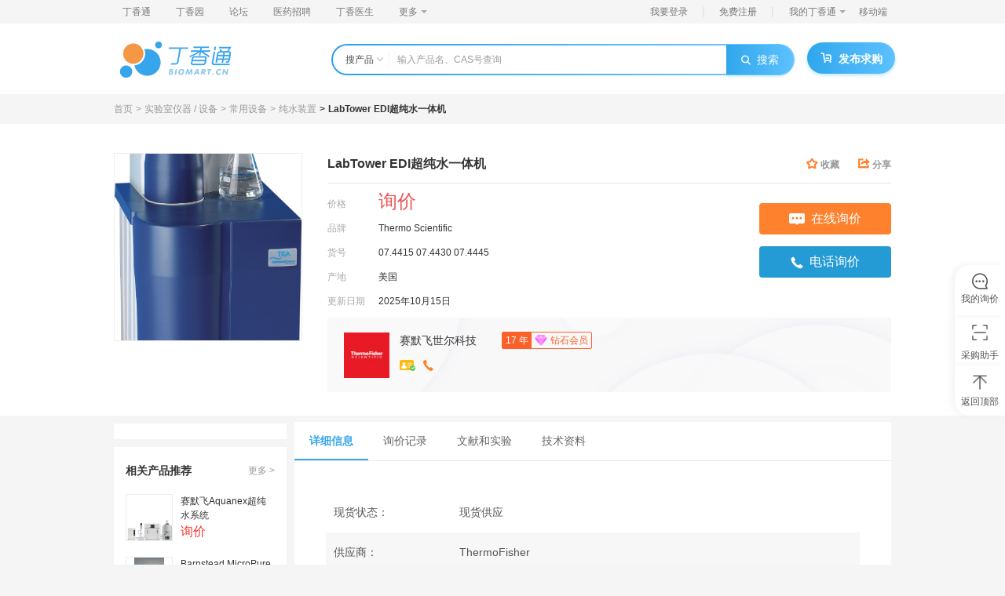

--- FILE ---
content_type: text/html; charset=utf-8
request_url: https://www.biomart.cn/infosupply/8584333.htm
body_size: 21692
content:
<!DOCTYPE html><html><head><meta charSet="UTF-8"/><title>LabTower EDI超纯水一体机价格_品牌:Thermo Scientific-丁香通</title><meta name="keywords" content="LabTower EDI超纯水一体机价格,赛默飞世尔科技,LabTower EDI超纯水一体机品牌供应商"/><meta name="description" content="丁香通为您提供Thermo ScientificLabTower EDI超纯水一体机价格等详细信息，产品供应商为赛默飞世尔科技，产品类别为实验室仪器 / 设备-常用设备-纯水装置，货号是07.4415  07.4430  07.4445。如需批量采购，还请访问丁香通官网。"/><meta name="applicable-device" content="pc"/><link rel="alternate" media="only screen and (max-width:640px)" href="https://m.biomart.cn/infosupply/8584333.htm"/><meta name="mobile-agent" content="format=html5;url=https://m.biomart.cn/infosupply/8584333.htm"/><meta name="mobile-agent" content="format=xhtml;url=https://m.biomart.cn/infosupply/8584333.htm"/><link rel="canonical" href="https://www.biomart.cn/infosupply/8584333.htm"/><meta property="og:type" content="product"/><meta property="og:image" content="https://custom.dxycdn.com/trademd/upload/pic/2012/06/20/1339740766.jpg"/><meta property="og:title" content="LabTower EDI超纯水一体机"/><meta property="og:description" content=" 1． 水质的全面性：满足生命科学应用的需要，也满足高精密度分析如MS,ICP-MS,AAS，痕量分析，环境分析等方面的需要。 2． LabTower EDI 的新的特点： EDI模块，适用于大量超纯水需求的客户。低消耗耗材。 TKA的xCAD远程取水装置，不但可以远程显示当前运行"/><meta property="og:product:price" content="询价"/><meta property="og:product:orgprice"/><meta property="og:product:score" content=""/><meta property="og:product:base_score" content=""/><meta property="og:product:brand" content="Thermo Scientific"/><meta property="og:product:category" content="实验室仪器 / 设备"/><meta property="og:product:nick" content="name=赛默飞世尔科技; url=https://thermofisher.biomart.cn"/><meta name="viewport" content="width=device-width, initial-scale=1.0, minimum-scale=1.0, maximum-scale=1.0,user-scalable=no"/><meta name="copyright" content="丁香园网站-观澜网络（杭州）有限公司技术支持"/><meta name="renderer" content="webkit"/><meta http-equiv="X-UA-Compatible" content="IE=edge, chrome=1"/><meta http-equiv="content-type" content="text/html; charset=utf-8"/><meta http-equiv="content-language" content="zh-CN"/><meta name="referrer" content="always"/><link rel="shortcut icon" href="https://a1.dxycdn.com/app/biomart/img/favicon.ico?t=1716795893579" type="image/x-icon"/><base href="/"/><script>this.globalThis || (this.globalThis = this)</script><script type="text/javascript" src="https://file1.dxycdn.com/p/s2/2025/1201/463/6904219205051145991.js?v=1764578150"></script><script async="" src="https://www.googletagmanager.com/gtag/js?id=G-X5HX6TFY7V"></script><link rel="stylesheet" href="https://a1.dxycdn.com/gitrepo/biomart_v3/build/manifest_24b06f59.css"/><link rel="stylesheet" href="https://a1.dxycdn.com/gitrepo/biomart_v3/build/pc_35d5324a.css"/><link rel="stylesheet" href="https://a1.dxycdn.com/gitrepo/biomart_v3/build/pc/product/abtestDetail_9e75bd27.css"/></head><body class="product-detail-page"><div class="html-wrapper"><div class="html-container" id="container"><div><div class="header  min-header"><div class="top-nav-box"><div class="top-nav-wrap"><ul class="top-nav"><li class="nav-item"><a href="https://www.biomart.cn" target="_blank">丁香通</a></li><li class="nav-item"><a href="http://www.dxy.cn/" target="_blank">丁香园</a></li><li class="nav-item"><a href="http://bbs.dxy.cn/" target="_blank">论坛</a></li><li class="nav-item"><a href="https://www.jobmd.cn/?from=biomart_nav" target="_blank">医药招聘</a></li><li class="nav-item"><a href="http://www.dxy.com/" target="_blank">丁香医生</a></li><li class="nav-item nav-item-dropdown"><div>更多<i class="dropdown-icon"></i></div><ul class="dropdown-menu"><li class="nav-item dropdown-menu-item"><a href="http://vote.dxy.cn/" target="_blank">调查派</a></li><li class="nav-item dropdown-menu-item"><a href="http://drugs.dxy.cn/" target="_blank">用药助手</a></li><li class="nav-item dropdown-menu-item"><a href="http://search.dxy.cn/" target="_blank">丁香搜索</a></li><li class="nav-item dropdown-menu-item"><a href="http://db.dxy.cn/" target="_blank">医药数据库</a></li><li class="nav-item dropdown-menu-item"><a href="https://ask.dxy.com/" target="_blank">来问医生</a></li></ul></li></ul><ul class="menu"><li class="nav-item"><a title="用户登录">我要登录</a><span class="v-divide-line">|</span></li><li class="nav-item"><div>免费注册</div><span class="v-divide-line">|</span></li><li class="nav-item nav-item-dropdown"><div class="dropdown-content">我的丁香通<i class="dropdown-icon"></i></div><ul class="dropdown-menu"><li class="nav-item"><div><b>企业机构：</b></div></li><li class="nav-item"><div>成为企业机构</div></li><li class="nav-item-divide-line"></li><li class="nav-item"><div><b>个人用户：</b></div></li><li class="nav-item"><div>个人中心</div></li><li class="nav-item-divide-line"></li></ul></li><li class="nav-item nav-item-mobile-qr"><div>移动端</div><div class="m-index-qr-wrap"><img src="https://img1.dxycdn.com/2019/1106/035/3378072156516235967-2.png" alt="移动端"/></div></li></ul></div></div><div class="search-box-wrap"><div class="search-box"><div class="search-wrap"><div class="logo-wrap"><a><img class="logo" src="https://img1.dxycdn.com/2020/0818/292/3209482764813701343-14.png" alt="丁香通 logo"/></a></div><div class="search-part-wrapper"><div class="search-bar-wrap"><div class="search-bar"><div class="ant-dropdown-trigger category-dropdown">搜产品<i class="dropdown-icon iconfont-biomart icon-biomart-arrow-down-xs"></i></div><div class="search-input-wrap"><input type="text" class="search-input" autoComplete="off" value="" placeholder="输入产品名、CAS号查询"/><ul class="ad-search-keyword-list"></ul><div class="search-hint-wrap"><div><div class="search-hot-wrap"><div class="search-header"><h4>大家都在搜</h4></div><ul class="search-list"></ul></div></div></div><div class="search-hint-wrap visible"><div><div class="search-hot-wrap"><div class="search-header"><h4>大家都在搜</h4></div><ul class="search-list"></ul></div><div class="demand-wrap"><div class="demand-info">0<!-- --> 人通过求购买到了急需的产品</div><a class="demand-btn" href="https://www.biomart.cn/v3/demand/release" target="_blank" rel="noopener noreferrer">免费发布求购<!-- --> <i class="icon-arrow iconfont-biomart icon-biomart-arrow-right"></i></a></div></div></div></div><button class="submit-btn"><i class="iconfont-biomart icon-biomart-search search-icon"></i>搜索</button></div></div><a class="btn btn-primary button-release"><i class="btn-icon iconfont-biomart icon-biomart-buy_left"></i><span>发布求购</span></a></div></div></div></div></div><div class="page-wrapper"><div class="chanpin-home  abtest-body"><div class="main-crumb page-w"><ul class="breadcrumb_139Ck black" data="" breadcrumbType="detail"></ul></div><div class="main-content"><div class="product-container"><div class="product-container-inner page-w"><div class="pic-content-wrapper"><div class="img-wrapper"><div class="parrot-preview-magnifier"><div class="parrot-preview-magnifier-action"><img src="https://custom.dxycdn.com/trademd/upload/pic/2012/06/20/1339740766.jpg" alt="产品封面图" style="width:240px;height:240px"/><span class="parrot-selected-box parrot-selected-box-hidden" style="width:0;height:0;left:0;top:0"></span></div><span class="parrot-search-icon"><span class="parrot-icon parrot-icon-default"><svg viewBox="0 0 1024 1024" focusable="false" width="1em" height="1em" class="" fill="currentColor"><path d="M661.333333 597.333333h-33.706666l-11.946667-11.52A276.096 276.096 0 0 0 682.666667 405.333333 277.333333 277.333333 0 1 0 405.333333 682.666667c68.693333 0 131.84-25.173333 180.48-66.986667l11.52 11.946667v33.706666l213.333334 212.906667L874.24 810.666667l-212.906667-213.333334z m-256 0C299.093333 597.333333 213.333333 511.573333 213.333333 405.333333S299.093333 213.333333 405.333333 213.333333 597.333333 299.093333 597.333333 405.333333 511.573333 597.333333 405.333333 597.333333z"></path></svg></span></span></div></div><div class="right-content"><div class="title-wrapper clearfix"><div class="title"><div><h1>LabTower EDI超纯水一体机</h1></div></div><div class="control-wrapper"><div class="collect J-collect " data-id="8584333" data-action="1"><i class="iconfont-biomart icon-biomart-collect_left"></i><span>收藏</span></div><div class="fr share popover-el"><i class="iconfont-biomart icon-biomart-fx"></i><span>分享</span><div class="popover"><div class="popover_con"><div class="share_list"><a class="iconfont-biomart iconfont icon-weixin icon-biomart-wechat_left"></a><div class="share_tips weixin_tip"><img class="qr_code" src="" alt="页面链接二维码"/><p>微信扫一扫分享</p></div></div><div class="popover_arrow"></div></div></div></div></div></div><div class="attr-head-content"><div class="info-box"><div><ul class="info-list"><li><label>价格</label><span class="price"><i class="num">询价</i></span></li></ul><div class="info-wrap"><ul class="info-list"><li><label>品牌</label><span>Thermo Scientific</span></li><li><label>货号</label><span>07.4415  07.4430  07.4445</span></li><li><label>产地</label><span>美国</span></li><li><label>更新日期</label><span>2025年10月16日</span></li></ul><ul class="info-list"></ul></div></div><div class="btn-group"><button class="btn-l J_inquiryDialog_btn"><i class="icon-enquiry-contact"></i>在线询价</button><button class="btn-l J_telDialog_btn"><i class="icon-tel-contact"></i>电话询价</button></div></div><div class="shopinfo"><a class="shopinfo__img" href="https://thermofisher.biomart.cn" target="_blank" rel="nofollow"><img src="https://img1.dxycdn.com/2022/0613/081/2559046231679624553-14.jpg!wh100" alt="avatar"/></a><div class="shopinfo__detail"><div class="shopContacts__info"><div class="shopinfo__name"><a href="https://thermofisher.biomart.cn" target="_blank" rel="nofollow">赛默飞世尔科技</a></div><div class="level-info"><span class="years">17<!-- --> 年</span><i class="member-level-icon member-level-7 small"></i><span>钻石会员</span></div></div><li><div class="popover-el qq"><i class="shop_ico ico_realname"></i><div class="popover"><div class="popover_con"><p>企业认证</p></div><div class="popover_arrow"></div></div></div><button class="phone J-contact-phone"><i class="icon-phone"></i></button></li></div></div></div></div></div></div></div><div class="page-w"><div class="flex"><div class="side-content order-1"><div class="widget gg-con"></div><div class="side_recommend block"><h3 class="title">相关产品推荐<a class="more" href="/product/s?wd=LabTower%20EDI%E8%B6%85%E7%BA%AF%E6%B0%B4%E4%B8%80%E4%BD%93%E6%9C%BA" target="_blank" rel="nofollow">更多 &gt;</a></h3><ul class="rec_list"><li data-exposure-point="0"><a class="item" href="https://www.biomart.cn/infosupply/114489922.htm" target="_blank" title="赛默飞Aquanex超纯水系统"><div class="img-wp"><img src="https://img1.dxycdn.com/p/s14/2025/0401/512/8081579492302896091.jpg!wh200" alt="赛默飞Aquanex超纯水系统"/></div><div class="item-info"><h4 class="name">赛默飞Aquanex超纯水系统</h4><div class="price-display"><span class="price">询价</span></div></div></a></li><li data-exposure-point="1"><a class="item" href="https://www.biomart.cn/infosupply/11053278.htm" target="_blank" title="Barnstead MicroPure 超纯水仪"><div class="img-wp"><img src="https://custom.dxycdn.com/trademd/upload/pic/2013/05/03/A1367128850.jpg!small.t.1" alt="Barnstead MicroPure 超纯水仪"/></div><div class="item-info"><h4 class="name">Barnstead MicroPure 超纯水仪</h4><div class="price-display"><span class="price">询价</span></div></div></a></li><li data-exposure-point="2"><a class="item" href="https://www.biomart.cn/infosupply/11053024.htm" target="_blank" title="Barnstead LabTower EDI 超纯水仪"><div class="img-wp"><img src="https://custom.dxycdn.com/trademd/upload/pic/2013/05/03/A1367128689.jpg!small.t.1" alt="Barnstead LabTower EDI 超纯水仪"/></div><div class="item-info"><h4 class="name">Barnstead LabTower EDI 超纯水仪</h4><div class="price-display"><span class="price">询价</span></div></div></a></li><li data-exposure-point="3"><a class="item" href="https://www.biomart.cn/infosupply/116209737.htm" target="_blank" title="Thermo Scientific™ Dionex™ IC Pure™ 水纯化系统"><div class="img-wp"><img src="https://img1.dxycdn.com/p/s14/2025/0805/563/0042031983802562591.jpg!wh200" alt="Thermo Scientific™ Dionex™ IC Pure™ 水纯化系统"/></div><div class="item-info"><h4 class="name">Thermo Scientific™ Dionex™ IC Pure™ 水纯化系统</h4><div class="price-display"><span class="price">询价</span></div></div></a></li><li data-exposure-point="4"><a class="item" href="https://www.biomart.cn/infosupply/11053373.htm" target="_blank" title="Barnstead Pacific TII 二级纯水仪"><div class="img-wp"><img src="https://custom.dxycdn.com/trademd/upload/pic/2013/05/03/A1367564272.jpg!small.t.1" alt="Barnstead Pacific TII 二级纯水仪"/></div><div class="item-info"><h4 class="name">Barnstead Pacific TII 二级纯水仪</h4><div class="price-display"><span class="price">询价</span></div></div></a></li></ul></div><div class="common-demand"><h4>万千商家帮你免费找货</h4><h5><em>0</em> 人在求购买到急需产品</h5><input type="text" name="buyProductInput" placeholder="输入你想要求购产品的名称" value="LabTower EDI超纯水一体机" class="ant-input common-demand-input J-demandInput"/><button data-page="产品详情" class="common-demand-button J-demandBtn">发起求购</button></div></div><div class="order-2 "><div class="tab-wrapper"><ul class="tab-header tab-nav "><li data-exposure-point="详细信息" class="J-product__detail active">详细信息</li><li data-exposure-point="询价记录" class="J-tab-nav__comment ">询价记录</li><li data-exposure-point="文献和实验" class="J-tab-nav-experiment ">文献和实验</li><li data-exposure-point="技术资料" class="J-technical__detail ">技术资料</li></ul><div class="tab-main"><div class="tab-box show J-product__detail " id="J-product__detail"><ul class="info_list"><li><span class="info_list_label">现货状态<!-- -->：</span><p>现货供应</p></li><li><span class="info_list_label">供应商<!-- -->：</span><p>ThermoFisher</p></li><li><span class="info_list_label">保修期<!-- -->：</span><p>Thermo Scientific提供优良的售后服务</p></li><li><span class="info_list_label">库存<!-- -->：</span><p>大量</p></li><li><span class="info_list_label">规格<!-- -->：</span><p>EDI15  EDI30  EDI45</p></li></ul><div class="rich-text g-richText"><div class="main-text"><div><html> 
 <head></head> 
 <body>
   1． 水质的全面性：满足生命科学应用的需要，也满足高精密度分析如MS,ICP-MS,AAS，痕量分析，环境分析等方面的需要。 
  <br> 
  <br> 2． LabTower EDI 的新的特点： 
  <br> EDI模块，适用于大量超纯水需求的客户。低消耗耗材。 
  <br> TKA的xCAD远程取水装置，不但可以远程显示当前运行状况，而且还可以远端控制纯水仪。xCAD可以最多可以同时接3个取水臂，每个取水臂可以180度取水，每个臂长80cm，最远可以达3m（离开远端控制）。 
  <br> 
  <br> 3． 数据的可追踪性：符合GLP规范的数据记录，实时数据可以传输至PC或Printer。 
  <br> 
  <br> 4． 高精度的探头：符合USP30（643）（645）的要求，温度探头精确性达±0.1℃(accuracy);电极常数0.01cm-1。 
  <br> 
  <br> 5. 操作的简便性：方便快捷的耗材更换，仅仅只要拔出连接头插入新的DI柱就完成了更换。  
 </body>
</html></div></div><div class="rich-text-tips" id="_info_desc"><p class="risk-tip">风险提示：丁香通仅作为第三方平台，为商家信息发布提供平台空间。用户咨询产品时请注意保护个人信息及财产安全，合理判断，谨慎选购商品，商家和用户对交易行为负责。对于医疗器械类产品，请先查证核实企业经营资质和医疗器械产品注册证情况。</p></div></div></div><div class="tab-box J-enquiry-record" id="J-enquiry-record"><dl class="enquiry-list"><dt><ul class="clearfix"><li>作者</li><li>内容</li><li>询问日期</li></ul></dt></dl></div><div class="tab-box J-experiment tab-experiment" id="J-experiment"><div class="block"><div class="block-header"><img src="https://img1.dxycdn.com/p/s2/2023/1127/136/4093467879472609271.png" alt="图标"/><span>文献和实验</span></div><div class="block-line"></div></div><div class="block J-experiment-block"><div class="block-title">相关实验</div><div class="block-content" id="J-experiment-list"><ul class="exp-list"><li><p><a href="https://www.biomart.cn/lab-web/news/article/31m215mgo4efc.html" target="_blank">如何选购“超<em>纯水</em>器”</a></p><p>相对就少的多了。（不含反渗透，<em>EDI</em>等纯化单元）
水质监控
水质监控是产水品质的重要保证，目前利用高精度的电导率仪（或电阻率仪）来测定超<em>纯水</em>的离子杂质已经成为了超<em>纯水</em>器的标准配置。这里要注意的是，因为要测定的电导率值非常低（电阻率很大），所以一定要留意电导率仪的精度是不是能达到要求，一般要求电导率仪的电池常数 0.01 cm-1（参加GB6682-92相关要求）。
另外，电导率仪的安装也是非常重要的，下图为一般<em>超纯水</em>厂家外购的电导率仪的安装方式，这种电导率仪的常见问题是，电极常数较高</p></li><li><p><a href="https://www.biomart.cn/lab-web/news/article/31m1r62go20li.html" target="_blank">如何选择实验室用水</a></p><p>（如1级系统、临床分析仪、实验室器皿清洗<em>机</em>、稳定性试验箱等）。我们的2级系统引入绿色的 Elix® 电去离子(<em>EDI</em>)技术 生产质量稳定的<em>纯水</em>，同时无需有害的化学再生步骤、昂贵的树脂、更换去离子滤芯和添加软化剂。
· 1级超<em>纯水</em>：
不含离子（电阻率18.2 MOhm·cm）且总有机碳(TOC)含量低。
建议在敏感的实验室应用中采用超<em>纯水</em>，如先进的分析技术（如HPLC、UHPLC、LC-MS、ICP-MS、GF-AAS）、分子生物学应用（如PCR测序）和用于制备哺乳动物细胞培养缓冲液和培养基。

临床</p></li><li><p><a href="https://www.biomart.cn/lab-web/news/article/31m2otggo4ep6.html" target="_blank">奶粉中亚硝酸盐检测方案</a></p><p>，以满足用户在仪器分析中不同情况下的用水需求。Direct-Pure <em>EDI</em> 二级<em>纯水</em>系统，使用西门子公司的<em>EDI</em>模块，水质稳定可靠，其产水作为 PURIST UV 的进水，可最大限度发挥PURIST的功效，保证用户在使用中用水无忧。另外，RephiLe 还可提供 Direct-Pure UP <em>超纯水</em><em>一体机</em>，该<em>纯水</em>仪以自来水为进水，同时制备反渗透 RO 水和高品质的超<em>纯水</em>，一<em>机</em>两水，给客户更多的选择。关于 RephiLe:
	RephiLe 是一家提供水纯化和实验室分离纯化产品的专业制造商和供应商</p></li></ul><div class="exp_more clearfix"><a class="fr exp-more" href="https://www.biomart.cn/lab-web/search_result/?keyword=LabTower%20EDI%E8%B6%85%E7%BA%AF%E6%B0%B4%E4%B8%80%E4%BD%93%E6%9C%BA" target="_blank">查看更多相关实验 &gt;</a></div></div></div></div><div class="tab-box J-technical-info" id="J-technical-info"><div class="block"><div class="block-header"><img src="https://img1.dxycdn.com/p/s2/2023/1127/349/8676509404572609271.png" alt="图标"/><span>技术资料</span></div><div class="block-line"></div></div><div class="document__list"><div class="document__tips"><p>暂无技术资料 <a class="btn-xs J-inquiryDialog-technical">索取技术资料</a></p></div></div></div></div></div><div class="widget block J-new-store-rec"><div class="recommend-list"><h3 class="title">同类产品报价</h3><div class="rec_main"><div class="rec_main__row"><div class="rec_main__col rec_main__product-name">产品名称</div><div class="rec_main__col rec_main__product-price">产品价格</div><div class="rec_main__col rec_main__company-name">公司名称</div><div class="rec_main__col rec_main__quote-date">报价日期</div></div><div class="rec_main__row"><div class="rec_main__col rec_main__product-name"><span class="rec_main__product-name-ellipsis"><a class="item" href="https://www.biomart.cn/infosupply/113958623.htm" target="_blank">Thermo Scientific™ Barnstead™ LabTower EDI超纯水一体机</a></span></div><div class="rec_main__col rec_main__price-data"> <!-- -->询价</div><div class="rec_main__col rec_main__company-name"><span class="rec_main__company-name-ellipsis"> <!-- -->赛默飞中国实验室产品事业部</span></div><div class="rec_main__col rec_main__quote-date"><span data-url="https://www.biomart.cn/infosupply/113958623.htm?from=click_ask_similar_rank_pc" data-id="113958623">2026年01月25日</span><a href="https://www.biomart.cn/infosupply/113958623.htm?from=click_ask_similar_rank_pc" target="_blank">询价</a></div></div><div class="rec_main__row"><div class="rec_main__col rec_main__product-name"><span class="rec_main__product-name-ellipsis"><a class="item" href="https://www.biomart.cn/infosupply/69379699.htm" target="_blank">纯水机 / 超纯水一体机</a></span></div><div class="rec_main__col rec_main__price-data"> <!-- -->￥20000 </div><div class="rec_main__col rec_main__company-name"><span class="rec_main__company-name-ellipsis"> <!-- -->武汉益普生物科技有限公司</span></div><div class="rec_main__col rec_main__quote-date"><span data-url="https://www.biomart.cn/infosupply/69379699.htm?from=click_ask_similar_rank_pc" data-id="69379699">2025年07月16日</span><a href="https://www.biomart.cn/infosupply/69379699.htm?from=click_ask_similar_rank_pc" target="_blank">询价</a></div></div><div class="rec_main__row"><div class="rec_main__col rec_main__product-name"><span class="rec_main__product-name-ellipsis"><a class="item" href="https://www.biomart.cn/infosupply/103269217.htm" target="_blank">arium® mini plus纯水超纯水一体机</a></span></div><div class="rec_main__col rec_main__price-data"> <!-- -->￥38050</div><div class="rec_main__col rec_main__company-name"><span class="rec_main__company-name-ellipsis"> <!-- -->科邦兴业（北京）科技有限公司</span></div><div class="rec_main__col rec_main__quote-date"><span data-url="https://www.biomart.cn/infosupply/103269217.htm?from=click_ask_similar_rank_pc" data-id="103269217">2025年10月08日</span><a href="https://www.biomart.cn/infosupply/103269217.htm?from=click_ask_similar_rank_pc" target="_blank">询价</a></div></div><div class="rec_main__row"><div class="rec_main__col rec_main__product-name"><span class="rec_main__product-name-ellipsis"><a class="item" href="https://www.biomart.cn/infosupply/16454883.htm" target="_blank">Barnstead LabTower EDI 超纯水仪</a></span></div><div class="rec_main__col rec_main__price-data"> <!-- -->询价</div><div class="rec_main__col rec_main__company-name"><span class="rec_main__company-name-ellipsis"> <!-- -->上海辅泽商贸有限公司</span></div><div class="rec_main__col rec_main__quote-date"><span data-url="https://www.biomart.cn/infosupply/16454883.htm?from=click_ask_similar_rank_pc" data-id="16454883">2025年07月16日</span><a href="https://www.biomart.cn/infosupply/16454883.htm?from=click_ask_similar_rank_pc" target="_blank">询价</a></div></div><div class="rec_main__row"><div class="rec_main__col rec_main__product-name"><span class="rec_main__product-name-ellipsis"><a class="item" href="https://www.biomart.cn/infosupply/103020192.htm" target="_blank">arium® comfort Ⅰ纯水超纯水一体机，壁挂型</a></span></div><div class="rec_main__col rec_main__price-data"> <!-- -->￥98430</div><div class="rec_main__col rec_main__company-name"><span class="rec_main__company-name-ellipsis"> <!-- -->上海臻诺生物科技有限公司</span></div><div class="rec_main__col rec_main__quote-date"><span data-url="https://www.biomart.cn/infosupply/103020192.htm?from=click_ask_similar_rank_pc" data-id="103020192">2025年12月13日</span><a href="https://www.biomart.cn/infosupply/103020192.htm?from=click_ask_similar_rank_pc" target="_blank">询价</a></div></div></div></div></div></div></div></div><div class="attr-head-inner "><div id="J-product-name-fixed" class="hasLabel"><div>LabTower EDI超纯水一体机</div></div><div class="right"><span class="price"><i class="num">询价</i></span><button class="btn-l J_inquiryDialog_btn"><i class="icon-enquiry-contact"></i>在线询价</button><button class="btn-l J_telDialog_btn"><i class="icon-tel-contact"></i>电话联系</button></div></div></div><div class=""><div class="fixed__helper"><div class="fixed__helper-inner"><div>采购助手</div><div class="fixed__helper-code"><img src="https://img1.dxycdn.com/p/s2/2023/1122/579/6585052171769617271.jpeg" alt="研选二维码"/><div>好物推荐</div></div></div></div><div class="fixed__top"><div>返回顶部</div></div></div><div><div class="inquiry-tool-container fixed_inquiry"><div class="inquiry-switch-container_1-grf no-shadow_2f0iO"><div class="inquiry-icon-wrap_3ZdtM"><i class="inquiry-icon_19IfR iconfont-biomart icon-biomart-consultation_left"></i><p class="inquiry-text_2kaVD inquiry-text">我的询价</p></div></div></div></div></div></div><div id="footer" class="max-container_1u5Pf service-list-wrapper_1x2o-"><div class="main-container_3RpGM"><ul class="service-list_1MUhk"><li class="feature-item"><i class="icon iconfont-biomart icon-biomart-feedback"></i><a href="https://www.biomart.cn/pages/feedback.htm" target="_self" rel="nofollow">意见反馈</a></li><li class="feature-item"><i class="icon iconfont-biomart icon-biomart-cooperative_consultation"></i><a href="https://act.biomart.cn/dxtbrand/kz/home" target="_blank" rel="nofollow">合作咨询</a></li></ul><div class="link-wrapper_3eTxj clearfix"><div class="option_1-GOK"><h3>关于丁香通</h3><ul><li class="button-text"><a href="https://www.biomart.cn/supply/category.htm" target="_self" rel="nofollow">产品库</a></li><li class="button-text"><a href="https://www.biomart.cn/product/new.htm" target="_self">最新产品列表</a></li><li class="button-text"><a href="https://www.biomart.cn/lab-web/" rel="nofollow" target="_blank">丁香实验</a></li><li class="button-text"><a href="https://www.biomart.cn/try/index.htm" target="_self" rel="nofollow">试用中心</a></li><li class="button-text"><a href="//link.biomart.cn/?target=http%3A%2F%2Fweibo.com%2F2247473701" target="_self" rel="nofollow">丁香通新浪微博</a></li></ul></div><div class="option_1-GOK"><h3>公司信息</h3><ul><li class="button-text"><a href="https://www.biomart.cn/pages/about.htm" target="_self">关于我们</a></li><li class="button-text"><a href="https://www.biomart.cn/pages/contact.htm" target="_self">联系我们</a></li><li class="button-text"><a href="https://www.biomart.cn/pages/friendLink.htm" target="_self" rel="nofollow">友情链接</a></li><li class="button-text"><a href="https://www.biomart.cn/pages/legal.htm" target="_self">法律声明</a></li><li class="button-text"><a href="https://www.biomart.cn/pages/sitemap.htm" target="_self">网站导航</a></li><li class="button-text"><a href="https://www.jobmd.cn/portal/ent/94125.htm" target="_self" rel="nofollow">加盟丁香园</a></li></ul></div><div class="option_1-GOK"><h3>个人用户</h3><ul><li class="button-text"><a href="https://www.biomart.cn/v3/demand/release" target="_self" rel="nofollow">求购商品</a></li><li class="button-text"><a href="https://www.biomart.cn/brand/index.htm" target="_self" rel="nofollow">品牌专区</a></li><li class="button-text"><a href="https://social.biomart.cn/" target="_self" rel="nofollow">品牌学堂</a></li><li class="button-text"><a href="https://www.biomart.cn/promotion/index.htm" target="_self" rel="nofollow">促销专区</a></li><li class="button-text"><a href="https://www.biomart.cn/topics/agreement" target="_blank" rel="nofollow">用户协议</a></li><li class="button-text"><a href="https://www.biomart.cn/topics/privacyPolicy" target="_blank" rel="nofollow">隐私政策</a></li></ul></div><div class="option_1-GOK"><h3>企业机构</h3><ul><li class="button-text"><a href="https://www.biomart.cn/topics/service/details.htm" target="_self" rel="nofollow">服务报价</a></li><li class="button-text"><a href="https://www.biomart.cn/pages/ad.htm" target="_self" rel="nofollow">广告媒体</a></li><li class="button-text"><a href="https://file1.dxycdn.com/2021/0107/296/7276508033019247543-14.pdf" target="_self" rel="nofollow">客户说明</a></li><li class="button-text"><a href="https://www.biomart.cn/topics/specials/20150211/ad_explain.htm" target="_self" rel="nofollow">广告规则</a></li><li class="button-text"><a href="https://act.biomart.cn/dxtbrand/kz/home" target="_self" rel="nofollow">企业合作</a></li></ul></div><div class="option_1-GOK"><div class="qrcode-wrapper_3k201"><img src="https://img1.dxycdn.com/p/s2/2023/1122/579/6585052171769617271.jpeg" alt="无忧采购 轻松科研"/><p>无忧采购 轻松科研</p></div></div></div></div></div><div class="max-container"></div></div></div><div class="dxy-footer"><div id="j-dxy-bottom"></div></div></div><script type="text/javascript" src="https://file1.dxycdn.com/p/s2/2025/0611/703/2762188135729762391.js?v=1749714348"></script><script src="https://assets.dxycdn.com/gitrepo/dxy-analytics/dist/dxy-analytics.js?t=1769751960564"></script><script type="text/javascript" src="https://file1.dxycdn.com/p/s2/2025/1201/708/6731628662271145991.js?v=1764578202"></script><script type="text/javascript" src="https://file1.dxycdn.com/p/s2/2025/1201/241/2954948864021145991.js?v=1764578078"></script><script type="text/javascript">window._da && _da.config({
            env: 'production',
            payload: {
              account: 'da-10000-1',
            },
            beforeSendRequest: function (event, ops) {
              const ext = ops.data.ext ? JSON.parse(ops.data.ext) : {}
              ext.pageStatus = 200
              ops.data.ext = JSON.stringify(ext)
              return ops.data
            }
          });</script><img style="display:none; !important" src="https://www.biomart.cn/login.do"/><script>window.$$data={"abGroup":"A","tdk":{"title":"LabTower EDI超纯水一体机价格_品牌:Thermo Scientific-丁香通","keywords":"LabTower EDI超纯水一体机价格,赛默飞世尔科技,LabTower EDI超纯水一体机品牌供应商","description":"丁香通为您提供Thermo ScientificLabTower EDI超纯水一体机价格等详细信息，产品供应商为赛默飞世尔科技，产品类别为实验室仪器 / 设备-常用设备-纯水装置，货号是07.4415  07.4430  07.4445。如需批量采购，还请访问丁香通官网。"},"searchBarLeftLogo":{"image":"https://img1.dxycdn.com/2020/0818/292/3209482764813701343-14.png","url":"https://www.biomart.cn"},"id":"8584333","pageName":"product-detail-page","locationData":[],"query":{},"infoData":{"_title_":"LabTower EDI超纯水一体机价格_品牌:Thermo Scientific-丁香通","__city__":null,"pageTemplateKey":"abtest_product_detail","_keywords_":"LabTower EDI超纯水一体机价格,赛默飞世尔科技,LabTower EDI超纯水一体机品牌供应商","loginUser":null,"agencyData":{"id":"402848771a90c764011a9ab71bc80353","avatar":"https://img1.dxycdn.com/2022/0613/081/2559046231679624553-14.jpg!wh100","name":"赛默飞世尔科技","homeUrl":"https://thermofisher.biomart.cn","brandAuth":false,"proxyAuth":false,"joinYears":17,"level":7,"levelName":"钻石会员","certification":true,"contact":"赛默飞世尔科技（中国）有限公司","phone":"021-60355787","qq":"","location":"未知","business":"细胞库 / 细胞培养、抗体、医疗器械、试剂、实验室仪器 / 设备、耗材","businessModel":"生产厂商","operationScore":3.5,"productHeatScore":2,"sid":430,"payer":true,"website":null,"allowCopySetting":0},"forbidRobot":null,"_description_":"丁香通为您提供Thermo ScientificLabTower EDI超纯水一体机价格等详细信息，产品供应商为赛默飞世尔科技，产品类别为实验室仪器 / 设备-常用设备-纯水装置，货号是07.4415  07.4430  07.4445。如需批量采购，还请访问丁香通官网。","__applicable_device__":"pc","recommendAgencyList":null,"isMobile":false,"__province__":null,"relatedSeoKeyword":[{"idStr":"10_1752848","keyword":"TGF-a","url":"https://www.biomart.cn/chanpin/1752848.htm","agencyUrl":"https://www.biomart.cn/shangjia/1752848.htm","agencyKeyword":"TGF-a厂家","mobileUrl":"https://m.biomart.cn/chanpin/1752848.htm","agencyMobileUrl":"https://m.biomart.cn/shangjia/1752848.htm","id":1752848},{"idStr":"10_16330","keyword":"生物质谱","url":"https://www.biomart.cn/chanpin/16330.htm","agencyUrl":"https://www.biomart.cn/shangjia/16330.htm","agencyKeyword":"生物质谱厂家","mobileUrl":"https://m.biomart.cn/chanpin/16330.htm","agencyMobileUrl":"https://m.biomart.cn/shangjia/16330.htm","id":16330},{"idStr":"10_16318","keyword":"质谱","url":"https://www.biomart.cn/chanpin/16318.htm","agencyUrl":"https://www.biomart.cn/shangjia/16318.htm","agencyKeyword":"质谱厂家","mobileUrl":"https://m.biomart.cn/chanpin/16318.htm","agencyMobileUrl":"https://m.biomart.cn/shangjia/16318.htm","id":16318},{"idStr":"10_1752853","keyword":"PBS缓冲液干粉","url":"https://www.biomart.cn/chanpin/1752853.htm","agencyUrl":"https://www.biomart.cn/shangjia/1752853.htm","agencyKeyword":"PBS缓冲液干粉厂家","mobileUrl":"https://m.biomart.cn/chanpin/1752853.htm","agencyMobileUrl":"https://m.biomart.cn/shangjia/1752853.htm","id":1752853},{"idStr":"10_16329","keyword":"凝胶色谱柱","url":"https://www.biomart.cn/chanpin/16329.htm","agencyUrl":"https://www.biomart.cn/shangjia/16329.htm","agencyKeyword":"凝胶色谱柱厂家","mobileUrl":"https://m.biomart.cn/chanpin/16329.htm","agencyMobileUrl":"https://m.biomart.cn/shangjia/16329.htm","id":16329},{"idStr":"10_1752855","keyword":"维生素诊断试剂盒","url":"https://www.biomart.cn/chanpin/1752855.htm","agencyUrl":"https://www.biomart.cn/shangjia/1752855.htm","agencyKeyword":"维生素诊断试剂盒厂家","mobileUrl":"https://m.biomart.cn/chanpin/1752855.htm","agencyMobileUrl":"https://m.biomart.cn/shangjia/1752855.htm","id":1752855},{"idStr":"10_16314","keyword":"物理光学仪器","url":"https://www.biomart.cn/chanpin/16314.htm","agencyUrl":"https://www.biomart.cn/shangjia/16314.htm","agencyKeyword":"物理光学仪器厂家","mobileUrl":"https://m.biomart.cn/chanpin/16314.htm","agencyMobileUrl":"https://m.biomart.cn/shangjia/16314.htm","id":16314},{"idStr":"10_16319","keyword":"色谱工作站","url":"https://www.biomart.cn/chanpin/16319.htm","agencyUrl":"https://www.biomart.cn/shangjia/16319.htm","agencyKeyword":"色谱工作站厂家","mobileUrl":"https://m.biomart.cn/chanpin/16319.htm","agencyMobileUrl":"https://m.biomart.cn/shangjia/16319.htm","id":16319},{"idStr":"10_1752846","keyword":"t-2毒素单抗","url":"https://www.biomart.cn/chanpin/1752846.htm","agencyUrl":"https://www.biomart.cn/shangjia/1752846.htm","agencyKeyword":"t-2毒素单抗厂家","mobileUrl":"https://m.biomart.cn/chanpin/1752846.htm","agencyMobileUrl":"https://m.biomart.cn/shangjia/1752846.htm","id":1752846},{"idStr":"10_1752847","keyword":"章鱼胺试剂盒","url":"https://www.biomart.cn/chanpin/1752847.htm","agencyUrl":"https://www.biomart.cn/shangjia/1752847.htm","agencyKeyword":"章鱼胺试剂盒厂家","mobileUrl":"https://m.biomart.cn/chanpin/1752847.htm","agencyMobileUrl":"https://m.biomart.cn/shangjia/1752847.htm","id":1752847},{"idStr":"10_16324","keyword":"dna测序","url":"https://www.biomart.cn/chanpin/16324.htm","agencyUrl":"https://www.biomart.cn/shangjia/16324.htm","agencyKeyword":"dna测序厂家","mobileUrl":"https://m.biomart.cn/chanpin/16324.htm","agencyMobileUrl":"https://m.biomart.cn/shangjia/16324.htm","id":16324},{"idStr":"10_1752856","keyword":"非洲猪瘟","url":"https://www.biomart.cn/chanpin/1752856.htm","agencyUrl":"https://www.biomart.cn/shangjia/1752856.htm","agencyKeyword":"非洲猪瘟厂家","mobileUrl":"https://m.biomart.cn/chanpin/1752856.htm","agencyMobileUrl":"https://m.biomart.cn/shangjia/1752856.htm","id":1752856}],"__csrf_param_name__":"_csrf","agentRecommendProductsV2":[{"id":114489922,"name":"赛默飞Aquanex超纯水系统","agencyId":"402848771a90c764011a9ab71bc80353","agencyName":"赛默飞世尔科技","agencyUrl":"https://thermofisher.biomart.cn","avatar":"https://img1.dxycdn.com/p/s14/2025/0401/512/8081579492302896091.jpg!wh200","defaultAvatar":false,"price":"询价","oldPrice":null,"promotionAvailable":false,"infoTryAvailable":false,"modified":"2025年07月11日","productUrl":"https://www.biomart.cn/infosupply/114489922.htm","newSupply":0,"categoryId":389},{"id":11053278,"name":"Barnstead MicroPure 超纯水仪","agencyId":"402848771a90c764011a9ab71bc80353","agencyName":"赛默飞世尔科技","agencyUrl":"https://thermofisher.biomart.cn","avatar":"https://custom.dxycdn.com/trademd/upload/pic/2013/05/03/A1367128850.jpg!small.t.1","defaultAvatar":false,"price":"询价","oldPrice":null,"promotionAvailable":false,"infoTryAvailable":false,"modified":"2025年07月15日","productUrl":"https://www.biomart.cn/infosupply/11053278.htm","newSupply":0,"categoryId":389},{"id":11053024,"name":"Barnstead LabTower EDI 超纯水仪","agencyId":"402848771a90c764011a9ab71bc80353","agencyName":"赛默飞世尔科技","agencyUrl":"https://thermofisher.biomart.cn","avatar":"https://custom.dxycdn.com/trademd/upload/pic/2013/05/03/A1367128689.jpg!small.t.1","defaultAvatar":false,"price":"询价","oldPrice":null,"promotionAvailable":false,"infoTryAvailable":false,"modified":"2025年07月11日","productUrl":"https://www.biomart.cn/infosupply/11053024.htm","newSupply":0,"categoryId":389},{"id":116209737,"name":"Thermo Scientific™ Dionex™ IC Pure™ 水纯化系统","agencyId":"402848771a90c764011a9ab71bc80353","agencyName":"赛默飞世尔科技","agencyUrl":"https://thermofisher.biomart.cn","avatar":"https://img1.dxycdn.com/p/s14/2025/0805/563/0042031983802562591.jpg!wh200","defaultAvatar":false,"price":"询价","oldPrice":null,"promotionAvailable":false,"infoTryAvailable":false,"modified":"2025年08月05日","productUrl":"https://www.biomart.cn/infosupply/116209737.htm","newSupply":0,"categoryId":389},{"id":11053373,"name":"Barnstead Pacific TII 二级纯水仪","agencyId":"402848771a90c764011a9ab71bc80353","agencyName":"赛默飞世尔科技","agencyUrl":"https://thermofisher.biomart.cn","avatar":"https://custom.dxycdn.com/trademd/upload/pic/2013/05/03/A1367564272.jpg!small.t.1","defaultAvatar":false,"price":"询价","oldPrice":null,"promotionAvailable":false,"infoTryAvailable":false,"modified":"2025年07月15日","productUrl":"https://www.biomart.cn/infosupply/11053373.htm","newSupply":0,"categoryId":389}],"__canonical__":"https://www.biomart.cn/infosupply/8584333.htm","jsVersion":"1769667378357","__csrf_token__":"41695a0a-791f-4d08-9b75-00de6d7f282d","__csrf_header_name__":"X-CSRF-TOKEN","__mobile_url__":"https://m.biomart.cn/infosupply/8584333.htm","productInfo":{"id":8584333,"name":"LabTower EDI超纯水一体机","productNamePartH1":"LabTower EDI超纯水一体机","productNamePartNotH1":"","avatar":"https://custom.dxycdn.com/trademd/upload/pic/2012/06/20/1339740766.jpg","productUrl":"https://www.biomart.cn/infosupply/8584333.htm","productType":null,"highQuality":null,"highQualitySupportDoc":null,"highQualityTags":null,"highQualityRecommend":null,"highQualityBlockTitle":null,"highQualityDescription":"","supportDoc":false,"productDetailDoc":"","detailContent":"<html> \n <head></head> \n <body>\n   1． 水质的全面性：满足生命科学应用的需要，也满足高精密度分析如MS,ICP-MS,AAS，痕量分析，环境分析等方面的需要。 \n  <br> \n  <br> 2． LabTower EDI 的新的特点： \n  <br> EDI模块，适用于大量超纯水需求的客户。低消耗耗材。 \n  <br> TKA的xCAD远程取水装置，不但可以远程显示当前运行状况，而且还可以远端控制纯水仪。xCAD可以最多可以同时接3个取水臂，每个取水臂可以180度取水，每个臂长80cm，最远可以达3m（离开远端控制）。 \n  <br> \n  <br> 3． 数据的可追踪性：符合GLP规范的数据记录，实时数据可以传输至PC或Printer。 \n  <br> \n  <br> 4． 高精度的探头：符合USP30（643）（645）的要求，温度探头精确性达±0.1℃(accuracy);电极常数0.01cm-1。 \n  <br> \n  <br> 5. 操作的简便性：方便快捷的耗材更换，仅仅只要拔出连接头插入新的DI柱就完成了更换。  \n </body>\n</html>","detailSummary":" 1． 水质的全面性：满足生命科学应用的需要，也满足高精密度分析如MS,ICP-MS,AAS，痕量分析，环境分析等方面的需要。 2． LabTower EDI 的新的特点： EDI模块，适用于大量超纯水需求的客户。低消耗耗材。 TKA的xCAD远程取水装置，不但可以远程显示当前运行","price":"询价","oldPrice":null,"priceDesc":null,"priceList":[{"type":1,"price":"","maxPrice":"","unit":"￥","standard":"EDI15  EDI30  EDI45"}],"promotion":null,"categoryList":[{"code":"10080","name":"实验室仪器 / 设备"},{"code":"10080119","name":"常用设备"},{"code":"1008011921","name":"纯水装置"}],"topPropertyList":[{"name":"品牌","value":"Thermo Scientific","crawHtml":false},{"name":"货号","value":"07.4415  07.4430  07.4445","crawHtml":false},{"name":"产地","value":"美国","crawHtml":false}],"lastPropertyList":[{"name":"现货状态","value":"现货供应","crawHtml":false},{"name":"供应商","value":"ThermoFisher","crawHtml":false},{"name":"保修期","value":"Thermo Scientific提供优良的售后服务","crawHtml":false},{"name":"库存","value":"大量","crawHtml":false},{"name":"规格","value":"EDI15  EDI30  EDI45","crawHtml":false}],"favorite":null,"virtualCallSupport":true,"authMemberBrandUrl":null,"modified":1760562043000,"askPriceTab":true,"brandInfoTab":false,"companyInfoTab":true,"atts":[],"documents":[],"topAdvertIds":"14889,14892","rightAdvertId":"11001","rightAdvertIdNew":"15896"},"categoryProducts":[{"id":113958623,"name":"Thermo Scientific™ Barnstead™ LabTower EDI超纯水一体机","agencyId":"8a818111946e172201947217ed745f09","agencyName":"赛默飞中国实验室产品事业部","agencyUrl":"https://www.biomart.cn/73106/index.htm","avatar":"https://img1.dxycdn.com/p/s14/2025/0205/720/0842774993137896881.jpg!wh200","defaultAvatar":false,"price":"询价","oldPrice":null,"promotionAvailable":false,"infoTryAvailable":false,"modified":"2026年01月25日","productUrl":"https://www.biomart.cn/infosupply/113958623.htm","newSupply":0,"categoryId":389},{"id":69379699,"name":"纯水机 / 超纯水一体机","agencyId":"4028e4605a8e0620015a91f8a1f26d39","agencyName":"武汉益普生物科技有限公司","agencyUrl":"https://eproll.biomart.cn","avatar":"https://img1.dxycdn.com/2018/1010/361/3305318520078276293-14.jpg!wh200","defaultAvatar":false,"price":"￥20000 ","oldPrice":null,"promotionAvailable":false,"infoTryAvailable":false,"modified":"2025年07月16日","productUrl":"https://www.biomart.cn/infosupply/69379699.htm","newSupply":0,"categoryId":389},{"id":103269217,"name":"arium® mini plus纯水超纯水一体机","agencyId":"4028e46a6c4111ad016c45f211b91f6c","agencyName":"科邦兴业（北京）科技有限公司","agencyUrl":"https://kbxy.biomart.cn","avatar":"https://img1.dxycdn.com/2022/0228/315/5261072453943384353-14.jpg!wh200","defaultAvatar":false,"price":"￥38050","oldPrice":null,"promotionAvailable":false,"infoTryAvailable":false,"modified":"2025年10月08日","productUrl":"https://www.biomart.cn/infosupply/103269217.htm","newSupply":0,"categoryId":389},{"id":16454883,"name":"Barnstead LabTower EDI 超纯水仪","agencyId":"ff80808143048174014308ab642d0e1f","agencyName":"上海辅泽商贸有限公司","agencyUrl":"https://fuzesm.biomart.cn","avatar":"https://custom.dxycdn.com/trademd/upload/pic/2014/03/03/A1393583281.jpg!small.t.1","defaultAvatar":false,"price":"询价","oldPrice":null,"promotionAvailable":false,"infoTryAvailable":false,"modified":"2025年07月16日","productUrl":"https://www.biomart.cn/infosupply/16454883.htm","newSupply":0,"categoryId":389},{"id":103020192,"name":"arium® comfort Ⅰ纯水超纯水一体机，壁挂型","agencyId":"4028e4e635adba710135ceab01f964e6","agencyName":"上海臻诺生物科技有限公司","agencyUrl":"https://55sci.biomart.cn","avatar":"https://img1.dxycdn.com/2022/0216/504/0267019854720162353-14.jpg!wh200","defaultAvatar":false,"price":"￥98430","oldPrice":null,"promotionAvailable":false,"infoTryAvailable":false,"modified":"2025年12月13日","productUrl":"https://www.biomart.cn/infosupply/103020192.htm","newSupply":0,"categoryId":389}],"productRelItemCodeList":[],"_set_seo_":true,"daGroupId":430,"tryReportPage":{"result":[],"pageBuilder":{"page":0,"items":0,"pages":0,"itemsPerPage":10},"total":0,"limit":0,"start":0}},"expData":[{"titleHl":"如何选购“超<em>纯水</em>器”","contentHl":"相对就少的多了。（不含反渗透，<em>EDI</em>等纯化单元）\r\n水质监控\r\n水质监控是产水品质的重要保证，目前利用高精度的电导率仪（或电阻率仪）来测定超<em>纯水</em>的离子杂质已经成为了超<em>纯水</em>器的标准配置。这里要注意的是，因为要测定的电导率值非常低（电阻率很大），所以一定要留意电导率仪的精度是不是能达到要求，一般要求电导率仪的电池常数 0.01 cm-1（参加GB6682-92相关要求）。\r\n另外，电导率仪的安装也是非常重要的，下图为一般<em>超纯水</em>厂家外购的电导率仪的安装方式，这种电导率仪的常见问题是，电极常数较高","newsId":"3519634773029042668","coverUrl":"https://img1.dxycdn.com/p/s68/2024/0613/882/0698443599703521081.jpg","newsType":1,"pv":6537,"publishTime":1278645076000,"sourceType":5},{"titleHl":"如何选择实验室用水","contentHl":"（如1级系统、临床分析仪、实验室器皿清洗<em>机</em>、稳定性试验箱等）。我们的2级系统引入绿色的 Elix® 电去离子(<em>EDI</em>)技术 生产质量稳定的<em>纯水</em>，同时无需有害的化学再生步骤、昂贵的树脂、更换去离子滤芯和添加软化剂。\n· 1级超<em>纯水</em>：\n不含离子（电阻率18.2 MOhm·cm）且总有机碳(TOC)含量低。\n建议在敏感的实验室应用中采用超<em>纯水</em>，如先进的分析技术（如HPLC、UHPLC、LC-MS、ICP-MS、GF-AAS）、分子生物学应用（如PCR测序）和用于制备哺乳动物细胞培养缓冲液和培养基。\n\n临床","newsId":"3519628188844098226","coverUrl":"https://img1.dxycdn.com/p/s68/2024/0613/141/4600275483624521081.jpg","newsType":1,"pv":1382,"publishTime":1631931396000,"sourceType":5},{"titleHl":"奶粉中亚硝酸盐检测方案","contentHl":"，以满足用户在仪器分析中不同情况下的用水需求。Direct-Pure <em>EDI</em> 二级<em>纯水</em>系统，使用西门子公司的<em>EDI</em>模块，水质稳定可靠，其产水作为 PURIST UV 的进水，可最大限度发挥PURIST的功效，保证用户在使用中用水无忧。另外，RephiLe 还可提供 Direct-Pure UP <em>超纯水</em><em>一体机</em>，该<em>纯水</em>仪以自来水为进水，同时制备反渗透 RO 水和高品质的超<em>纯水</em>，一<em>机</em>两水，给客户更多的选择。关于 RephiLe:\r\n\tRephiLe 是一家提供水纯化和实验室分离纯化产品的专业制造商和供应商","newsId":"3519660879987751718","coverUrl":"","newsType":1,"pv":6840,"publishTime":1378088547000,"sourceType":5},{"titleHl":"超<em>纯水</em>机相关知识","contentHl":"\r\n\t1、什么是“实验室”超<em>纯水</em>机？ \r\n\t     中国传统的实验室用水，是蒸馏器制作，或者用离子交换装置，都存在不同程度的问题。实验室超<em>纯水</em>机的出现是实验室的一场革命，让广大的实验室人员从以往落后的制水方式摆脱出来。\r\n\t艾科浦，中国最早开始研发、设计、生产超<em>纯水</em>机的企业，以自来水为水源超<em>纯水</em>机的开拓者。公司利用自身强大的研发实力、顶级的超<em>纯水</em>机<em>机</em>制造技术，为中国用户量身定制了六大系列<em>超纯水</em>系统产品系列，可为各级用户提供完美的解决方案。\r\n\t     艾科浦超<em>纯水</em>机采用预处理、反渗透技术","newsId":"3519722673829665906","coverUrl":"","newsType":1,"pv":1269,"publishTime":1413856173000,"sourceType":5},{"titleHl":"<em>纯水</em>系统常见问答","contentHl":"，产水速度为16升/小时，进水速度为41升/小时，如果没有回流，在同样的产水速度下，系统进水速度则需要106升/小时。而所有的进水都需要经过Progard纯化。这也就意味着有回流系统的RiOs16的运行陈本仅相当于其它厂家没有回流系统的40%。\r\n\t4.连续电去离子技术（<em>EDI</em>）\r\n\t问：什么是<em>EDI</em>?\r\n\t答：<em>EDI</em>(Electrodeionizaion)又称连续电去离子、填充床电渗析或电除盐，1987年密理博首先将<em>EDI</em>商品化，20世纪90年代开始，这项技术广泛应用于<em>纯水</em>、<em>超纯水</em>制备，是<em>纯水</em>","newsId":"3519721275817856200","coverUrl":"","newsType":1,"pv":1592,"publishTime":1413855740000,"sourceType":5},{"titleHl":"食品中肉毒杆菌检测","contentHl":" 与 RNase 会降解核酸；酶活性的发挥需要离子浓度合适的缓冲液，特别是 Mg2+ 对 Taq 酶的活性起到决定性的作用；有机物会起到非竞争性抑制剂的作用；同时，细菌会持续地释放离子和小分子有机物，其基因被扩增也会对结果造成影响。\r\n\t \r\n\tRephiLe 为用户特别推荐 Direct-Pure UP <em>超纯水</em><em>一体机</em>，该<em>纯水</em>仪以自来水为进水，同时制备反渗透 RO 水和高品质的超<em>纯水</em>，一<em>机</em>两水，以供不同需求客户的选择。终端可配置超滤过滤器，有效控制细菌\r\n\t \r\n\t关于 RephiLe：\r\n\tRephiLe","newsId":"3519661973056930227","coverUrl":"https://img1.dxycdn.com/p/s68/2024/0613/472/8611130584860521081.jpg","newsType":1,"pv":10868,"publishTime":1381540126000,"sourceType":5},{"titleHl":"<em>EDI</em>超<em>纯水</em>技术","contentHl":"\r\n\t\r\n\t\t\r\n\t\t\t\r\n\t\t\t\t<em>EDI</em>（Electrodeionizaion）又称电除盐，是国际上20世纪90年代开始逐渐发展起来的新型<em>纯水</em>、<em>超纯水</em>制备技术，是<em>纯水</em>生产技术史上的一次革命性的进步。该技术巧妙地将电渗析技术和离子交换技术相融合，通过阴、阳离子交换膜对阴、阳离子的选择性透过作用与离子交换树脂对离子的交换作用，在直流电场的作用下实现离子的定向迁移，从而完成水的深度除盐，同时水电离解产生的氢离子和氢氧根离子对离子交换树脂进行再生，因此不需酸碱化学再生而能连续制取超<em>纯水</em>。它具有技术","newsId":"3519726026051689449","coverUrl":"","newsType":1,"pv":2172,"publishTime":1413857427000,"sourceType":5},{"titleHl":"婴幼儿米粉中铅含量检测","contentHl":"。PURIST UV终端采用0.22μm的过滤器，可以有效去除颗粒和细菌。特别要提出的是，Direct-Pure <em>EDI</em>二级<em>纯水</em>系统，使用了西门子公司的<em>EDI</em>模块，水质稳定可靠，使用成本经济，其产水作为PURIST UV的进水，不仅确保超<em>纯水</em>产水符合ICP-MS 用水要求，而且可以保证PURIST UV <em>超纯水</em>系统的使用寿命，让用户在使用中安心，放心，用水无忧。关于RephiLe:RephiLe 是一家提供水纯化和实验室分离纯化产品的专业制造商和供应商，在实验室<em>纯水</em>及过滤领域具有深厚的技术背景","newsId":"3519655266465488501","coverUrl":"","newsType":1,"pv":3257,"publishTime":1415167487000,"sourceType":5},{"titleHl":"如何选购“超<em>纯水</em>器”（二）","contentHl":"%，同时也去除部分有机物。有些厂家在水机中没有<em>EDI</em>模块，通常用DI树脂来发挥作用，此树脂需要定期更换，水质有周期性波动。\r\n\r\n\t　　6.紫外线消解：借助于短波（185nm/254nm）紫外线照射分解水中的不易被活性炭吸附的小有机化合物，如甲醇、乙醇等，使其转变成CO2和水，以降低TOC的指标。\r\n\r\n\t　　6.离子交换单元：已知混合离子交换床是除去水中离子的决定性手段。借助于多级混床获得超<em>纯水</em>也并不困难。但水的TOC指标主要来自树脂床。因此，高质量的离子交换树脂就成为成败的关键。所谓高质量的树脂","newsId":"3519722551423143862","coverUrl":"","newsType":1,"pv":1308,"publishTime":1413856139000,"sourceType":5},{"titleHl":"<em>纯水</em>和超<em>纯水</em>的区别及<em>纯水</em>仪的工作原理","contentHl":"\r\n\t\r\n\t\t\r\n\t\t\t相关专题 \r\n\t\r\n\t\r\n\t\t<em>纯水</em>和超<em>纯水</em>是分子  和细胞实验中常用的实验试剂，不同的实验需要的水的级别是不一样的，常常遇见刚进实验室的同学常有个疑问：<em>纯水</em>和超<em>纯水</em>是一样的么？下文主要讲述了<em>纯水</em>和<em>超纯水</em>区别以及<em>纯水</em>仪和超<em>纯水</em>仪的工作原理。\r\n\t\r\n\t\t<em>纯水</em>和<em>超纯水</em>区别\r\n\t\r\n\t\t在正确选择实验室超<em>纯水</em>机之前，我们必须很好地了解如下几个概念：什么是<em>纯水</em>?什么是超<em>纯水</em>?二者有何区别?\r\n\t\r\n\t\t<em>纯水</em>又称纯净水，是指以符合生活饮用水卫生标准的水为原水，通过电渗析器法、离子","newsId":"3519662187805295336","coverUrl":"","newsType":1,"pv":7757,"publishTime":1377597213000,"sourceType":5},{"titleHl":"离心旋转<em>超</em>重力-膜分离技术","contentHl":"以离心旋转超重<em>机</em>和膜分离两种高科技技术相结合，而形成的全新动态膜分离技术，就膜分离技术而言是将提供高压的转动设备—高压泵和分离膜组件结合为<em>一体</em>，完成膜分离过程；就超重<em>机</em>而言是为膜分离提供一个高效操作平台，也是其开发应用新领域的又一次探索；就离心机而言是离心机分离技术的扩展，使离心分离从１０μｍ达到０．０００１μｍ的范围。它具有分离效率高，极大地缩小设备尺寸和重量，极大地强化传递过程，便于应用自控设备进行操作，设备的处理能力可在很大范围内变化，适用于微滤、超滤、反渗透的膜分离过程，特别适宜对热过敏物质","newsId":"3519661193520364811","coverUrl":"","newsType":1,"pv":4394,"publishTime":1219629237000,"sourceType":5},{"titleHl":"  电热鼓风干燥箱","contentHl":"壳由冷轧钢板和型钢专用模具压制成形，炉衬采用节能型<em>超</em>保温超细长纤维硅酸铝纤维棉、具有升温快，保温好，温度均匀，节电等优点，发热元件采用可拆换式远红外线板状或管状发热元件，不易损坏，使用寿命长。小型电烘箱采用多层盘式装料结构，装有侧式热风循环风机，大型和中型电烘箱采用台车装料轨道节构。中型电烘箱装配有顶置热风搅拌风机，大型电烘箱采用多台风<em>机</em>和多区多层控温。电烘箱出厂时均配有自动控温电柜，小型和中型电烘箱电柜与炉体安装在<em>一体</em>，中大型为独立式自动控温电柜。\r\n\r\n\t\r\n\r\n\t北京中诺远东科技有限","newsId":"3519720792633989090","coverUrl":"","newsType":1,"pv":1311,"publishTime":1416282798000,"sourceType":5},{"titleHl":"  电热鼓风干燥箱《厂家直供》","contentHl":"钢板和型钢专用模具压制成形，炉衬采用节能型<em>超</em>保温超细长纤维硅酸铝纤维棉、具有升温快，保温好，温度均匀，节电等优点，发热元件采用可拆换式远红外线板状或管状发热元件，不易损坏，使用寿命长。小型电烘箱采用多层盘式装料结构，装有侧式热风循环风机，大型和中型电烘箱采用台车装料轨道节构。中型电烘箱装配有顶置热风搅拌风机，大型电烘箱采用多台风<em>机</em>和多区多层控温。电烘箱出厂时均配有自动控温电柜，小型和中型电烘箱电柜与炉体安装在<em>一体</em>，中大型为独立式自动控温电柜。 \n  \n 北京中诺远东科技有限公司 \n 全国销售热线","newsId":"3519720646605146906","coverUrl":"","newsType":1,"pv":1728,"publishTime":1416282610000,"sourceType":5},{"titleHl":"谈提高HPLC检测限、溶剂脱气等的几点经验","contentHl":"办法了。\r\n\r\n\t    如果是高压二元梯度泵，用超声脱气就行了。把溶剂瓶放到59kz的超声清洗<em>机</em><em>超</em>至没有白白的气泡上来就行了。四元的是混合后脱气，比较重要，一般都会配脱气机，我也没用过，不说了。如果是要求检测限很小的分析，有几点建议，首先，如果是等度洗脱，一定要改成单元等度，即流动相混合到一个瓶子里；第二，尽量用乙腈/水系统洗脱，乙腈紫外吸收小，相同条件下，噪音小很多；在前两样都解决不了，那只好通氦脱气了。梯度洗脱，如果像人参皂苷之类的，尽量用乙腈/水系统洗脱，不行就通氦�。\r\n\r\n\t    做了那么久液相","newsId":"3519724825608328911","coverUrl":"","newsType":1,"pv":1724,"publishTime":1413856976000,"sourceType":5},{"titleHl":"Waters 600E-2487 HPLC系统SOP","contentHl":"从参照阀出口管排出（注意不要将气泡注入泵中）；\r\n5.2.3.4. 按［Stop flow］屏幕键停泵，关上参照阀。\r\n5.2.3.5. 如按以上方法不能排尽气泡，从柱入口处拆下泵出口管，用塑料管连接至塑料烧杯中，设流速为10ml/min，冲洗2~5min（或更长时间）后停泵，重新接上柱。\r\n5.3. 平衡系统（分两种情况进行）\r\n5.3.1. 等度模式\r\n5.3.1.1. 每次以0.1ml/min的增量加大流速至1ml/min，以<em>超纯水</em>冲洗系统10min。\r\n5.3.1.2. 检查管路连接、柱接口","newsId":"3519725871432866645","coverUrl":"","newsType":1,"pv":845,"publishTime":1413857379000,"sourceType":5},{"titleHl":"Waters 600E-2487 高效液相色谱系统操作规程","contentHl":"注入泵中）；\r\n5.2.3.4. 按［Stop flow］屏幕键停泵，关上参照阀。\r\n5.2.3.5. 如按以上方法不能排尽气泡，从柱入口处拆下泵出口管，用塑料管连接至塑料烧杯中，设流速为10ml/min，冲洗2~5min（或更长时间）后停泵，重新接上柱。\r\n5.3. 平衡系统（分两种情况进行）\r\n5.3.1. 等度模式\r\n5.3.1.1. 每次以0.1ml/min的增量加大流速至1ml/min，以<em>超纯水</em>冲洗系统10min。\r\n5.3.1.2. 检查管路连接、柱接口及泵头处是否漏液，如漏液应予","newsId":"3519725845663015296","coverUrl":"","newsType":1,"pv":1814,"publishTime":1413857371000,"sourceType":5},{"titleHl":"Waters600E-2487高效液相色谱系统操作规程","contentHl":".3.3. 顺时钟转动手柄至INJ位置，缓慢用力使水通过泵头从参照阀出口管排出（注意不要将气泡注入泵中）；\r\n\t5.2.3.4. 按［Stop flow］屏幕键停泵，关上参照阀。\r\n\t5.2.3.5. 如按以上方法不能排尽气泡，从柱入口处拆下泵出口管，用塑料管连接至塑料烧杯中，设流速为10ml/min，冲洗2~5min（或更长时间）后停泵，重新接上柱。\r\n\t5.3. 平衡系统（分两种情况进行）\r\n\t5.3.1. 等度模式\r\n\t5.3.1.1. 每次以0.1ml/min的增量加大流速至1ml/min，以<em>超纯水</em>","newsId":"3519724524960617881","coverUrl":"","newsType":1,"pv":1158,"publishTime":1413856824000,"sourceType":5},{"titleHl":"Waters 600E-2487 高效液相色谱系统操作规程","contentHl":"5.3.1. 等度模式\r\n\r\n\t5.3.1.1. 每次以0.1ml/min的增量加大流速至1ml/min，以<em>超纯水</em>冲洗系统10min。\r\n\r\n\t5.3.1.2. 检查管路连接、柱接口及泵头处是否漏液，如漏液应予以排除。\r\n\r\n\t5.3.1.3. 观察泵控制屏幕上的压力值，压力波动应在平均值的5~10%以内。如超出此范围，可初步判断为柱前管路仍有气泡，重复5.2.3.下的步骤。\r\n\r\n\t5.3.1.4. 压力波动平稳后，换检验方法规定的流动相比例冲洗系统。在检查基线稳定性前，让最少5~6倍柱体积的流动相通过系统","newsId":"3519724211427958849","coverUrl":"","newsType":1,"pv":1185,"publishTime":1413856670000,"sourceType":5},{"titleHl":"谈提高HPLC 检测限、溶剂脱气等的几点经验","contentHl":"洗至中性就行了。能过过滤头的东西就让它过吧，懒得理它，有人可能会考虑堵塞的问题，没等它堵，我的柱子都会坏了，把柱子前面一点挖了，添上新的，就行了，当然这里操作要小心。至于长菌，能在甲醇里长，我也没办法了。\r\n\t\t\t\t\r\n\t\t\t\t\r\n\t\t\t\t\t    如果是高压二元梯度泵，用超声脱气就行了。把溶剂瓶放到59kz的超声清洗<em>机</em><em>超</em>至没有白白的气泡上来就行了。四元的是混合后脱气，比较重要，一般都会配脱气机，我也没用过，不说了。如果是要求检测限很小的分析，有几点建议，首先，如果是等度洗脱，一定要改成单元等度","newsId":"3519726487760674218","coverUrl":"","newsType":1,"pv":2109,"publishTime":1413857555000,"sourceType":5},{"titleHl":"世界检验仪器发展特点和趋势","contentHl":"一场革命性的变化，传统的光学、热学、电化学、色谱、波谱类分析技术都已从经典的化学精密机械电子学结构、实验室内人工操作应用模式，转化为光、<em>机</em>、 电、算(计算机)<em>一体</em>化、自动化的结构，并正向更名副其实的智能系统发展(带动有自诊断自控、 自调、自行判断决策等高智能功能)。 \n\t\t\t\n\t\t\t　　多台仪 器、多个实验室结合的综合分析管理系统(LIMS，Laboratory information Management System)已经推广应用；仪器计算机内装上调制解调器可以上网、制造厂商可与全球用户或用户","newsId":"3519812812308355787","coverUrl":"","newsType":1,"pv":1456,"publishTime":1373269739000,"sourceType":5}]}; window._gaq={ push: function(){} };</script><script src="https://a1.dxycdn.com/gitrepo/biomart_v3/build/manifest_24b06f59.js"></script><script src="https://a1.dxycdn.com/gitrepo/biomart_v3/build/pc_35d5324a.js"></script><script src="https://a1.dxycdn.com/gitrepo/biomart_v3/build/pc/product/abtestDetail_9e75bd27.js"></script><script type="text/javascript" src="//assets.dxycdn.com/gitrepo/dxy-common-bottom/dist/index4.js?t=1769751960564"></script><script type="text/javascript">window.dataLayer = window.dataLayer || [];

          function gtag(){dataLayer.push(arguments);}
        
          gtag('js', new Date());
        
          gtag('config', 'G-X5HX6TFY7V');</script><script type="text/javascript">(function () {
                var script = document.createElement('script');
    
                script.src = 'https://hm.baidu.com/h.js?280a4cb2cd67890fa8c564956e88c914';
                script.async = true;
    
                var s = document.getElementsByTagName("script")[0];
                s.parentNode.insertBefore(script, s);
              })();</script><script type="text/javascript">(function () {
                var bp = document.createElement('script');
                var curProtocol = window.location.protocol.split(':')[0];
                if (curProtocol === 'https') {
                  bp.src = 'https://zz.bdstatic.com/linksubmit/push.js';
                }
                else {
                  bp.src = 'http://push.zhanzhang.baidu.com/push.js';
                }
                bp.async = true;
    
                var s = document.getElementsByTagName("script")[0];
                s.parentNode.insertBefore(bp, s);
              })();</script></body><script type="text/javascript">
            var SafeStorage = (function(){
              var usable = false;
              try {
                var k = '__t';
                window.localStorage.setItem(k, '1');
                window.localStorage.removeItem(k);
                usable = true;
              } catch(e) {}

              function get(key) {
                if (!usable) return '';
                try {
                  return window.localStorage.getItem(key);
                } catch(e) {
                  return '';
                }
              }

              function set(key, val) {
                if (!usable) return;
                try {
                  window.localStorage.setItem(key, val);
                } catch(e) {}
              }

              return {
                get: get,
                set: set,
                usable: usable
              };
            })();

            function performanceNow() {
              if (window.performance && performance.now) {
                return performance.now();
              }
              return new Date().getTime();
            }
            // 从 cookie 中读取指定名称的值
            function getCookie(name) {
              var reg = new RegExp('(^| )' + name + '=([^;]+)');
              var match = document.cookie.match(reg);
              return match ? decodeURIComponent(match[2]) : null;
            }
            
            function genUUID() {
              try {
                if (window.crypto && typeof window.crypto.randomUUID === 'function') {
                  return window.crypto.randomUUID()
                }
              } catch (e) {
                console.error('genUUID error:', e)
              }
              // fallback
              var mockUUID = 'xxxxxxxx-xxxx-4xxx-yxxx-xxxxxxxxxxxx'.replace(/[xy]/g, function (c) {
                var r = Math.random() * 16 | 0
                var v = c === 'x' ? r : (r & 0x3 | 0x8)
                return v.toString(16)
              })
              return 'moc:' + mockUUID
            }
            function simpleHash(str) {
              var hash = 0, i, chr;
              if (!str) return '0';
              for (i = 0; i < str.length; i++) {
                chr = str.charCodeAt(i);
                hash = ((hash << 5) - hash) + chr;
                hash |= 0;
              }
              return 'f_' + Math.abs(hash);
            }
            function fallbackFingerprint() {
              var nav = window.navigator || {};
              var scr = window.screen || {};
              var d = new Date();

              var lang = nav.language || nav.userLanguage || '';

              var tz = 0;
              try {
                tz = d.getTimezoneOffset ? d.getTimezoneOffset() : 0;
              } catch(e) {
                tz = 0;
              }

              var components = {
                ua: nav.userAgent || '',
                lang: lang,
                platform: nav.platform || '',
                screen: (scr.width || 0) + 'x' + (scr.height || 0),
                depth: scr.colorDepth || 0,
                tz: tz,
                cookie: nav.cookieEnabled ? 1 : 0,
                dateNow: typeof Date.now === 'function' ? 1 : 0
              };

              var str = [
                components.ua,
                components.lang,
                components.platform,
                components.screen,
                components.depth,
                components.tz,
                components.cookie,
                components.dateNow
              ].join('||');

              var hashFn = typeof simpleHash === 'function'
                ? simpleHash
                : function(s){ return 'f_0'; };

              return {
                visitorId: hashFn(str),
                components: components
              };
            }

            function doDaEventReport(value) {
              try {
                if (window._da && window._da.trackEvent) {
                  window._da.trackEvent('limitTrace', 'fpReport', 'status', value || '','' );
                }
              } catch (e) {
                console.error('doDaEventReport error:', e)
              }
            }
            doDaEventReport(JSON.stringify({ value: 'start', targetUrl: window.location.href }))
            
            var clientId = SafeStorage.get('clientId')
            if (!clientId) {
              clientId = genUUID()
              SafeStorage.set('clientId', clientId)
            }
            var t0=0;
            var fpHeartbeat = function(result, dt) {
              window.fetch(
              'https://www.biomart.cn/api/v2/fp/report',
              {
                credentials: 'include',
                headers: {
                  'Content-Type': 'application/json',
                  'x-ts': 'c_ssr',
                },
                method: 'POST',
                body: JSON.stringify({
                  dt: dt,
                  cm: result.fp.components,
                  fp: result.fp.visitorId,
                  clientId: clientId,
                  ts: Date.now(),
                  source: result.source,
                  message: result.message
                })
                }
              ).then(function(response) {
                if (response.status === 200) {
                  return response.json()
                }
                throw new Error('response error, code: ' + response.status)
              }).then(function(json) {
                doDaEventReport(JSON.stringify({
                    value: 'finish',
                    result: json,
                    targetUrl: window.location.href
                  }))
              }).catch(function(ex) {
                console.error('fp report error:',ex)
                doDaEventReport(JSON.stringify({
                  value: 'error',
                  result: ex ? ex.message : "未知错误",
                  targetUrl: window.location.href,
                  error: ex.message || 'fp上报异常'
                }))
              })
            }
            
            var doFpReportRequest = function(fpResult) {
              t0 = performanceNow();
              setTimeout(function(){
                var dt = performanceNow() - t0;
                fpHeartbeat(fpResult, dt);
              },200)
            }
            
            var doFpReport = function() {
              try {
                var FP = window && window.FingerprintJS
                var load = FP && FP.load
                if (typeof load !== 'function') {
                  console.error('fpJs load fail')
                  doFpReportRequest({fp: fallbackFingerprint(), source: 'fpBack', message: 'fpJs load fail'})
                  return
                }
                load().then(function(fp){
                  fp.get()
                    .then(function(res){
                        doFpReportRequest({fp: res, source: 'fp', message: ''})
                    }).catch(function(e){
                        console.error('get fp error:',e)
                        doFpReportRequest({fp: fallbackFingerprint(), source: 'fpBack', message: e && e.message})
                    });
                  
                }).catch(function(e){
                  console.error('load fp error:',e)
                  doFpReportRequest({fp: fallbackFingerprint(), source: 'fpBack', message: e && e.message})
                })
              } catch(e2) {
                console.error('collect fp error:',e2)
                doFpReportRequest({fp: fallbackFingerprint(), source: 'fpBack', message:  e2.message})
              }
            }
            function collectFp(retry) {
              retry = retry || 0;
              var FP = window && window.FingerprintJS
              var load = FP && FP.load
              if (typeof load !== 'function') {
                if (retry < 4) {
                  setTimeout(function(){
                    collectFp(retry + 1);
                  }, 300);
                } else {
                  doFpReportRequest({fp: fallbackFingerprint(), source: 'fpBack', message: 'fpJs load fail retry 2'})
                }
              } else {
                doFpReport()
              }
            }
            collectFp()
        </script></html>

--- FILE ---
content_type: application/javascript
request_url: https://a1.dxycdn.com/gitrepo/biomart_v3/build/pc/product/abtestDetail_9e75bd27.js
body_size: 92073
content:
!function(e){function t(t){for(var n,i,o=t[0],l=t[1],s=t[2],d=0,m=[];d<o.length;d++)i=o[d],Object.prototype.hasOwnProperty.call(r,i)&&r[i]&&m.push(r[i][0]),r[i]=0;for(n in l)Object.prototype.hasOwnProperty.call(l,n)&&(e[n]=l[n]);for(u&&u(t);m.length;)m.shift()();return c.push.apply(c,s||[]),a()}function a(){for(var e,t=0;t<c.length;t++){for(var a=c[t],n=!0,o=1;o<a.length;o++){var l=a[o];0!==r[l]&&(n=!1)}n&&(c.splice(t--,1),e=i(i.s=a[0]))}return e}var n={},r={141:0},c=[];function i(t){if(n[t])return n[t].exports;var a=n[t]={i:t,l:!1,exports:{}};return e[t].call(a.exports,a,a.exports,i),a.l=!0,a.exports}i.m=e,i.c=n,i.d=function(e,t,a){i.o(e,t)||Object.defineProperty(e,t,{enumerable:!0,get:a})},i.r=function(e){"undefined"!=typeof Symbol&&Symbol.toStringTag&&Object.defineProperty(e,Symbol.toStringTag,{value:"Module"}),Object.defineProperty(e,"__esModule",{value:!0})},i.t=function(e,t){if(1&t&&(e=i(e)),8&t)return e;if(4&t&&"object"==typeof e&&e&&e.__esModule)return e;var a=Object.create(null);if(i.r(a),Object.defineProperty(a,"default",{enumerable:!0,value:e}),2&t&&"string"!=typeof e)for(var n in e)i.d(a,n,function(t){return e[t]}.bind(null,n));return a},i.n=function(e){var t=e&&e.__esModule?function(){return e.default}:function(){return e};return i.d(t,"a",t),t},i.o=function(e,t){return Object.prototype.hasOwnProperty.call(e,t)},i.p="/build/";var o=window.webpackJsonp=window.webpackJsonp||[],l=o.push.bind(o);o.push=t,o=o.slice();for(var s=0;s<o.length;s++)t(o[s]);var u=l;c.push([2673,2,0]),a()}({1:function(e,t,a){"use strict";a.d(t,"b",(function(){return p}));var n=a(3),r=a.n(n),c=a(9),i=a.n(c),o=a(5),l=a.n(o),s=(a(14),a(12),a(25),a(15),a(16),a(17),a(11),a(10),a(33),a(67),a(20),a(37),a(28),a(41),a(13),a(50)),u=a(2);function d(e,t){var a=Object.keys(e);if(Object.getOwnPropertySymbols){var n=Object.getOwnPropertySymbols(e);t&&(n=n.filter((function(t){return Object.getOwnPropertyDescriptor(e,t).enumerable}))),a.push.apply(a,n)}return a}function m(e){for(var t=1;t<arguments.length;t++){var a=null!=arguments[t]?arguments[t]:{};t%2?d(Object(a),!0).forEach((function(t){r()(e,t,a[t])})):Object.getOwnPropertyDescriptors?Object.defineProperties(e,Object.getOwnPropertyDescriptors(a)):d(Object(a)).forEach((function(t){Object.defineProperty(e,t,Object.getOwnPropertyDescriptor(a,t))}))}return e}var p=function(e,t){var a=arguments.length>2&&void 0!==arguments[2]?arguments[2]:u.b;return u.l?"".concat(a).concat(e):t};t.a=function(e,t,a){var n=arguments.length>3&&void 0!==arguments[3]?arguments[3]:u.b;return function(){var r=arguments.length>0&&void 0!==arguments[0]?arguments[0]:{},c=arguments.length>1?arguments[1]:void 0,o=t,d=r;if(u.l){var p=new RegExp("{(((?!}).)*)}","g");o=o.replace(p,(function(e){return c[e.replace(/[{}]/g,"")]||e}))}return new Promise(function(){var t=i()(l.a.mark((function t(c,i){var p,f,v,g;return l.a.wrap((function(t){for(;;)switch(t.prev=t.next){case 0:return t.prev=0,p=n,("/api/user/product/ajax/productView"===o||"/api/user/product/view/detail/v2"===o||r.isMobile)&&(p="m.biomart.net"===location.host||"m.biomart.cn"===location.host?u.f:n),"/api/lab/client/search/news"===o&&(o="".concat(o,"?query=").concat(encodeURIComponent(null===(f=d.params)||void 0===f?void 0:f.query)),null===(v=d.params)||void 0===v||delete v.query),t.next=6,Object(s.a)(m({method:e,url:u.l?"".concat(p).concat(o):a,withCredentials:!0,isSelfSite:p.includes("biomart.net")||p.includes("biomart.cn")},d));case 6:g=t.sent,c(g),t.next=13;break;case 10:t.prev=10,t.t0=t.catch(0),i(t.t0);case 13:case"end":return t.stop()}}),t,null,[[0,10]])})));return function(e,a){return t.apply(this,arguments)}}())}}},101:function(e,t,a){"use strict";a.d(t,"c",(function(){return n})),a.d(t,"b",(function(){return r})),a.d(t,"a",(function(){return c}));var n=/^1\d{10}$/,r=/^[a-zA-Z_0-9\-\+=#!@\$%^\&\*`~\(\)\[\]\{\}:;"'<>,.\?/\|\\]{8,16}$/,c=/^[a-zA-Z0-9._%+-]+@[a-zA-Z0-9.-]+\.[a-zA-Z]{2,}$/},103:function(e,t,a){"use strict";a.d(t,"a",(function(){return l})),a.d(t,"f",(function(){return s})),a.d(t,"g",(function(){return u})),a.d(t,"h",(function(){return d})),a.d(t,"b",(function(){return m})),a.d(t,"i",(function(){return p})),a.d(t,"j",(function(){return f})),a.d(t,"c",(function(){return v})),a.d(t,"e",(function(){return g})),a.d(t,"d",(function(){return h}));a(12),a(25),a(44),a(57),a(10),a(67),a(20),a(37),a(169),a(28),a(53),a(104),a(41),a(168),a(13),a(45),a(71),a(72),a(70);var n=a(2),r=(a(96),a(102)),c=a.n(r),i=a(457).parseDocument,o=a(459).default,l=function(e){var t=new Date(e),a=new Date,n=t.getTime()-a.getTime();if(n<=0)return"The time has already passed!";var r=Math.floor(n/1e3);return{day:Math.floor(r/86400),hour:Math.floor(r%86400/3600),minute:Math.floor(r%3600/60),second:r%60}},s=function(){var e=arguments.length>0&&void 0!==arguments[0]?arguments[0]:[],t=arguments.length>1?arguments[1]:void 0;if(e&&e.length){var a=void 0,n=new IntersectionObserver((function(e){e.forEach((function(e){e.isIntersecting&&(t(e.target,a),n.unobserve(e.target))}))}));e.forEach((function(e){n.observe(e)}))}},u=function(e){return["biomart.net","biomart.cn","jobmd.cn","dxy.me","dxy.cn","dxy.com","dxycdn.com"].some((function(t){return e.includes(t)}))},d=function(e){var t=e.match(/^(?:https?:\/\/)?(?:www\.)?([^\/:]+)/)[1];return["biomart.net","biomart.cn","jobmd.cn","dxy.me","dxy.cn","dxy.com","dxycdn.com"].includes(t)},m=function(e){return u(e)?e:"//link.biomart.".concat(n.c,"/?target=").concat(encodeURIComponent(e))},p=function(e,t){if(e){var a=function(e){var t=arguments.length>1&&void 0!==arguments[1]?arguments[1]:"图片描述";if(!e)return e;e=e.replace(/\\"/g,'"');var a=0;return e=(e=e.replace(/<img\b([\s\S]*?)(\/?)>/gi,(function(e){var n=arguments.length>1&&void 0!==arguments[1]?arguments[1]:"",r=arguments.length>2&&void 0!==arguments[2]?arguments[2]:"",c=n||"",i=r&&r.trim()?" /":"",o=c.match(/\bsrc\s*=\s*(['"])(.*?)\1/i),l=o?o[2].trim():"";if(!l)return"";var s=c;if(/alt\s*=\s*(['"])\s*\1/i.test(c)){a++;var u="".concat(t).concat(a);s=c.replace(/alt\s*=\s*(['"])\s*\1/i,'alt="'.concat(u,'"'))}else if(/alt\s*=\s*(['"]).+?\1/i.test(c));else{a++;var d="".concat(t).concat(a),m=c.trim();s=m?m+" "+'alt="'.concat(d,'"'):'alt="'.concat(d,'"')}return"<img ".concat(s).concat(i,">")}))).replace(/<(h1|title)\b([^>]*)>([\s\S]*?)<\/\1>/gi,(function(e,t){var a=arguments.length>2&&void 0!==arguments[2]?arguments[2]:"",n=arguments.length>3&&void 0!==arguments[3]?arguments[3]:"",r=a?" "+a.trim():"";return"<h2".concat(r,">").concat(n,"</h2>")}))}(function(e){if(e){return null==e?void 0:e.replace(/<a\s+[^>]*href=["']([^"']+)["'][^>]*>(.*?)<\/a>/g,(function(e,t,a){return u(t)?"<a href=".concat(t,">").concat(a,"</a>"):"<a href=".concat("//link.biomart.".concat(n.c,"/?target=").concat(encodeURIComponent(t)),' rel="nofollow">',a,"</a>")})).replace(/(<img\s+[^>]*src=")http:\/\//gi,"$1https://")}}(function(e){if(e)return null==e?void 0:e.replace(/(<img\s+[^>]*src=")http:\/\//gi,"$1https://")}(null==e?void 0:e.replace(/href="www/g,'href="http://www').replace(/<p align="center"><embed/g,"<embed"))),t);return e.length<25e4?a:o(i(a))}},f=function(e){return e?function(e){if(!e)return"";for(var t=[],a=0,n=0,r="",c=e.split("");n<e.length;)switch(r=c[n++]){case"<":a++;continue;case">":a>0&&a--;continue;default:0===a&&t.push(r)}return t.join("")}(e.replace(/<br\s*\/?>/gi,"\n").replace(/[\r\n\t]/g,"")):""},v=function(e){if(e<=(new Date).getTime())return"直播准备中";var t=(e-(new Date).getTime())/1e3,a="";return t/60/60/24>1?a="".concat(c()(e).format("YYYY.MM.DD")," 直播"):t/60/60/24<1&&t/60/60>1?a="".concat(Math.floor(t/60/60)," 小时后直播"):t/60/60<1&&t/60>1?a="".concat(Math.floor(t/60)," 分钟后直播"):t/60<1&&(a="".concat(Math.floor(t)," 秒后直播")),a},g=function(e){if(e)return e.replace(/(\d{3,4}-)\d{4}/,"$1****")},h=function(e){if(e)return e.replace(/@(.{4})/,"@****")}},106:function(e,t,a){"use strict";var n=a(0),r=a.n(n),c=(a(29),a(22),a(40),a(10),[{name:"丁香通",target:"_blank",url:"https://www.biomart.cn"},{name:"丁香园",target:"_blank",url:"http://www.dxy.cn/"},{name:"论坛",target:"_blank",url:"http://bbs.dxy.cn/"},{name:"医药招聘",target:"_blank",url:"https://www.jobmd.cn/?from=biomart_nav"},{name:"丁香医生",target:"_blank",url:"http://www.dxy.com/"},{name:"更多",children:[{name:"调查派",target:"_blank",url:"http://vote.dxy.cn/"},{name:"用药助手",target:"_blank",url:"http://drugs.dxy.cn/"},{name:"丁香搜索",target:"_blank",url:"http://search.dxy.cn/"},{name:"医药数据库",target:"_blank",url:"http://db.dxy.cn/"},{name:"来问医生",target:"_blank",url:"https://ask.dxy.com/"}]}]);var i=function(){var e=c.map((function(e){return e.children?r.a.createElement("li",{key:e.name,className:"nav-item nav-item-dropdown"},r.a.createElement("div",null,e.name,r.a.createElement("i",{className:"dropdown-icon"})),r.a.createElement("ul",{className:"dropdown-menu"},e.children.map((function(e){return r.a.createElement("li",{key:e.name,className:"nav-item dropdown-menu-item"},r.a.createElement("a",{href:e.url,target:e.target},e.name))})))):r.a.createElement("li",{key:e.name,className:"nav-item"},r.a.createElement("a",{href:e.url,target:e.target},e.name))}));return r.a.createElement("ul",{className:"top-nav"},e)},o=a(9),l=a.n(o),s=a(5),u=a.n(s),d=(a(12),a(4)),m=a.n(d),p=a(2),f=a(21),v=a(76),g=a(7);function h(e){var t=e.userInfo,a=e.userMsg;function n(e){if("buyer"===e)if(t)location.href="".concat(p.b,"/v3/usercenter/register.htm");else{var a=encodeURIComponent("".concat(p.b,"/v3/usercenter/register.htm")),n=encodeURIComponent("".concat(p.b,"/user/manager/activeuser2?url=").concat(a));location.href="".concat(p.g,"/accounts/reg/phone?service=").concat(n)}else if(t)location.href="".concat(p.b,"/v3/usercenter/register.htm");else{var r=encodeURIComponent(p.b),c=encodeURIComponent("".concat(p.b,"/user/manager/activeuser2?url=").concat(r));location.href="".concat(p.g,"/accounts/reg/phone?service=").concat(c)}}function c(){var e=encodeURIComponent("".concat(p.b,"/usercenter/choose.htm")),t=encodeURIComponent("".concat(p.b,"/user/manager/activeuser2?url=").concat(e));location.href="".concat(p.g,"/accounts/reg/phone?service=").concat(t)}function i(){Object(v.a)()}function o(){return s.apply(this,arguments)}function s(){return(s=l()(u.a.mark((function e(){return u.a.wrap((function(e){for(;;)switch(e.prev=e.next){case 0:return e.next=2,g.a.user.labLogout().catch((function(){}));case 2:window.location.href=p.o;case 3:case"end":return e.stop()}}),e)})))).apply(this,arguments)}function d(e){var t=arguments.length>1&&void 0!==arguments[1]?arguments[1]:99;return e&&e>0?e>t?r.a.createElement("i",{className:"count"},t+"+"):r.a.createElement("i",{className:"count"},e):null}return r.a.createElement("ul",{className:"menu"},function(){if(t){var e=a||{},l=e.unreadPersonalCount,s=void 0===l?0:l,u=e.unReadSystemCount,m=void 0===u?0:u,f=e.unreadEnquiry,v=void 0===f?0:f,g=e.unreadPersonalEnquiry,h=void 0===g?0:g,b=s+m,y=v+h,E=t.level>1?"".concat(p.b,"/usercenter/v2/index.htm#/index"):"".concat(p.b,"/user/index.do");return r.a.createElement(r.a.Fragment,null,r.a.createElement("li",{className:"nav-item nav-item-dropdown"},r.a.createElement("a",{className:"dropdown-content",href:"".concat(p.b,"/user/index.do")},t.nickname||t.username,r.a.createElement("i",{className:"dropdown-icon"})),r.a.createElement("ul",{className:"dropdown-menu"},r.a.createElement("li",{className:"nav-item"},r.a.createElement("a",{target:"_blank",rel:"noopener noreferrer",href:"".concat(p.b,"/v3/my/favorite/product.htm")},"我的收藏")),r.a.createElement("li",{className:"nav-item"},r.a.createElement("a",{href:"".concat(p.b,"/my/v3/index#/user/card"),rel:"nofollow"},"我的名片")),r.a.createElement("li",{className:"nav-item"},r.a.createElement("a",{onClick:o},"退出")))),r.a.createElement("li",{className:"nav-item nav-item-dropdown"},r.a.createElement("a",{className:"dropdown-content",href:"".concat(p.b,"/msg/inbox.do")},"消息中心",b>0?r.a.createElement("span",{className:"red-dot"}):r.a.createElement("i",{className:"dropdown-icon"})),r.a.createElement("ul",{className:"dropdown-menu"},r.a.createElement("li",{className:"nav-item"},r.a.createElement("a",{href:"".concat(p.b,"/msg/system.do")},"系统通知")),r.a.createElement("li",{className:"nav-item"},r.a.createElement("a",{href:"".concat(p.b,"/msg/inbox.do")},"我的私信")))),r.a.createElement("li",{className:"nav-item nav-item-dropdown nav-item-usercenter"},r.a.createElement("a",{className:"dropdown-content",href:E},"我的丁香通",y>0?r.a.createElement("span",{className:"red-dot"}):r.a.createElement("i",{className:"dropdown-icon"})),t.level>1?r.a.createElement("ul",{className:"dropdown-menu"},r.a.createElement("li",{className:"nav-item"},r.a.createElement("div",null,r.a.createElement("b",null,"企业机构："))),r.a.createElement("li",{className:"nav-item"},r.a.createElement("a",{href:"".concat(p.b,"/usercenter/index.do"),target:"_blank",rel:"noopener noreferrer",title:"企业后台"},"企业后台")),r.a.createElement("li",{className:"nav-item"},r.a.createElement("a",{href:"".concat(p.b,"/usercenter/askpricemanage.do"),target:"_blank",rel:"noopener noreferrer",title:"询价管理"},"询价管理",d(v))),r.a.createElement("li",{className:"nav-item"},r.a.createElement("a",{href:"https://act.biomart.cn/dxtbrand/kz/home"},"更多合作")),r.a.createElement("li",{className:"nav-item-divide-line"}),r.a.createElement("li",{className:"nav-item"},r.a.createElement("div",null,r.a.createElement("b",null,"个人用户："))),r.a.createElement("li",{className:"nav-item"},r.a.createElement("a",{href:"".concat(p.b,"/user/index.do"),target:"_blank",rel:"noopener noreferrer",title:"个人中心"},"个人中心")),r.a.createElement("li",{className:"nav-item"},r.a.createElement("a",{href:"".concat(p.b,"/my/askprice.do"),target:"_blank",rel:"noopener noreferrer",title:"我的询价"},"我的询价",d(h))),r.a.createElement("li",{className:"nav-item-divide-line"})):r.a.createElement("ul",{className:"dropdown-menu"},r.a.createElement("li",{className:"nav-item"},r.a.createElement("div",null,r.a.createElement("b",null,"企业机构："))),r.a.createElement("li",{className:"nav-item"},r.a.createElement("div",{onClick:function(){return n("buyer")}},"成为企业机构")),r.a.createElement("li",{className:"nav-item"},r.a.createElement("a",{href:"https://act.biomart.cn/dxtbrand/kz/home"},"更多合作")),r.a.createElement("li",{className:"nav-item-divide-line"}),r.a.createElement("li",{className:"nav-item"},r.a.createElement("div",null,r.a.createElement("b",null,"个人用户："))),r.a.createElement("li",{className:"nav-item"},r.a.createElement("a",{href:"".concat(p.b,"/user/index.do"),target:"_blank",rel:"noopener noreferrer",title:"个人中心"},"个人中心")),r.a.createElement("li",{className:"nav-item"},r.a.createElement("a",{href:"".concat(p.b,"/my/askprice.do"),target:"_blank",rel:"noopener noreferrer",title:"我的询价"},"我的询价",d(h))),r.a.createElement("li",{className:"nav-item-divide-line"}))))}return r.a.createElement(r.a.Fragment,null,r.a.createElement("li",{className:"nav-item"},r.a.createElement("a",{onClick:i,title:"用户登录"},"我要登录"),r.a.createElement("span",{className:"v-divide-line"},"|")),r.a.createElement("li",{className:"nav-item"},r.a.createElement("div",{onClick:c},"免费注册"),r.a.createElement("span",{className:"v-divide-line"},"|")),r.a.createElement("li",{className:"nav-item nav-item-dropdown"},r.a.createElement("div",{className:"dropdown-content"},"我的丁香通",r.a.createElement("i",{className:"dropdown-icon"})),r.a.createElement("ul",{className:"dropdown-menu"},r.a.createElement("li",{className:"nav-item"},r.a.createElement("div",null,r.a.createElement("b",null,"企业机构："))),r.a.createElement("li",{className:"nav-item"},r.a.createElement("div",{onClick:function(){return n("seller")}},"成为企业机构")),r.a.createElement("li",{className:"nav-item-divide-line"}),r.a.createElement("li",{className:"nav-item"},r.a.createElement("div",null,r.a.createElement("b",null,"个人用户："))),r.a.createElement("li",{className:"nav-item"},r.a.createElement("div",{onClick:function(){return n("buyer")}},"个人中心")),r.a.createElement("li",{className:"nav-item-divide-line"}))))}(),r.a.createElement("li",{className:"nav-item nav-item-mobile-qr"},r.a.createElement("div",null,"移动端"),r.a.createElement("div",{className:"m-index-qr-wrap"},r.a.createElement("img",{src:"https://img1.dxycdn.com/2019/1106/035/3378072156516235967-2.png",alt:"移动端"}))))}h.propTypes={userInfo:m.a.object,userMsg:m.a.object};var b=Object(f.b)((function(e){return{userInfo:e.common.userInfo,userMsg:e.common.userMsg}}))(h);a(173),t.a=function(e){return r.a.createElement("div",{className:"top-nav-box"},r.a.createElement("div",{className:"top-nav-wrap"},r.a.createElement(i,null),r.a.createElement(b,null)))}},111:function(e,t,a){},118:function(e,t,a){"use strict";a.d(t,"a",(function(){return p}));var n=a(3),r=a.n(n),c=a(69),i=a.n(c),o=a(6),l=a.n(o),s=(a(14),a(15),a(22),a(16),a(17),a(11),a(10),a(13),a(0)),u=a(73);function d(e,t){var a=Object.keys(e);if(Object.getOwnPropertySymbols){var n=Object.getOwnPropertySymbols(e);t&&(n=n.filter((function(t){return Object.getOwnPropertyDescriptor(e,t).enumerable}))),a.push.apply(a,n)}return a}function m(e){for(var t=1;t<arguments.length;t++){var a=null!=arguments[t]?arguments[t]:{};t%2?d(Object(a),!0).forEach((function(t){r()(e,t,a[t])})):Object.getOwnPropertyDescriptors?Object.defineProperties(e,Object.getOwnPropertyDescriptors(a)):d(Object(a)).forEach((function(t){Object.defineProperty(e,t,Object.getOwnPropertyDescriptor(a,t))}))}return e}function p(e){var t=Object(s.useState)([]),a=l()(t,2),n=a[0],r=a[1],c=Object(s.useRef)(null),o=Object(s.useRef)(void 0),d=function(e){Object(u.a)().getData(i()(e),(function(t){var a=null==e?void 0:e.map((function(e){return t[e]&&0!==t[e]?m(m({},t[e]),{},{id:e}):null})).filter(Boolean);r(a)}))};return Object(s.useEffect)((function(){if(!function(e,t){if(e===t)return!0;if(!e||!t)return!1;if(e.length!==t.length)return!1;for(var a=0;a<e.length;a++)if(e[a]!==t[a])return!1;return!0}(o.current,e)&&(o.current=e,e&&0!==e.length))if(window.DQ_PAGEID)d(e);else{var t=0;c.current=setInterval((function(){window.DQ_PAGEID?(d(e),clearInterval(c.current)):t>10&&clearInterval(c.current),t++}),200)}}),[e]),n}},1183:function(e,t,a){},1184:function(e,t,a){},121:function(e,t,a){"use strict";var n=a(63),r=a.n(n),c=(a(22),a(40),a(10),a(0)),i=a.n(c),o=a(29),l=a.n(o),s=a(4),u=a.n(s),d=a(122),m=a.n(d),p=l.a.bind(m.a);function f(e){var t=e.data,a=e.colorType,n=void 0===a?"black":a,c=e.breadcrumbType,o=void 0===c?"notDetail":c;return i.a.createElement("ul",r()({className:p("breadcrumb",n)},e),t.map((function(e,a){return i.a.createElement("li",{key:"breadcrumb-item-".concat(a),className:p("item")},a>0&&i.a.createElement("span",{className:p("divide-line")},">"),a===t.length-1?"detail"===o?i.a.createElement("h2",{className:p("crumbs-title")},e.url?i.a.createElement("a",{href:e.url},e.name):e.name):i.a.createElement("h1",{className:p("crumbs-title")},e.url?i.a.createElement("a",{href:e.url},e.name):e.name):e.url?i.a.createElement("a",{href:e.url},e.name):i.a.createElement("span",null,e.name))})))}f.propTypes={data:u.a.array,colorType:u.a.string},t.a=f},122:function(e,t,a){e.exports={breadcrumb:"breadcrumb_139Ck",white:"white_20GNG",item:"item_3CROc","divide-line":"divide-line_1eQ2g","crumbs-title":"crumbs-title_1parU"}},126:function(e,t,a){"use strict";a(10),a(33),a(20);t.a=function(e,t){var a=!(arguments.length>2&&void 0!==arguments[2])||arguments[2],n=!(arguments.length>3&&void 0!==arguments[3])||arguments[3];return new Promise((function(r,c){var i=document.createElement("script"),o=t||document.getElementsByTagName("script")[0];function l(e,t){(t||!i.readyState||/loaded|complete/.test(i.readyState))&&(i.onload=null,i.onreadystatechange=null,i=void 0,t?c():r())}i.async=a,i.defer=n,i.onload=l,i.onreadystatechange=l,i.src=e,o.parentNode.insertBefore(i,o)}))}},127:function(e,t,a){"use strict";a(22),a(40),a(10);var n=a(0),r=a.n(n),c=a(29),i=a.n(c),o=a(4),l=a.n(o),s=a(128),u=a.n(s),d=(a(186),a(2)),m=i.a.bind(u.a);function p(e){var t=e.showFriendLink,a=void 0!==t&&t,n=(e.friendLink,e.friendLinks),c=void 0===n?[]:n,i=e.page,o="index"===(void 0===i?"":i),l=[{icon:"icon-biomart-feedback",name:"意见反馈",url:"".concat(d.b,"/pages/feedback.htm")},{icon:"icon-biomart-cooperative_consultation",name:"合作咨询",url:"https://act.biomart.cn/dxtbrand/kz/home",target:"_blank"}],s=[{title:"关于丁香通",list:[{name:"产品库",url:"".concat(d.b,"/supply/category.htm"),isNofollow:!0},{name:"最新产品列表",url:"".concat(d.b,"/product/new.htm")},{name:"丁香实验",url:d.e,isNofollow:!o},{name:"试用中心",url:"".concat(d.b,"/try/index.htm"),isNofollow:!o},{name:"丁香通新浪微博",url:"//link.biomart.".concat(d.c,"/?target=http%3A%2F%2Fweibo.com%2F2247473701"),isNofollow:!0}]},{title:"公司信息",list:[{name:"关于我们",url:"".concat(d.b,"/pages/about.htm")},{name:"联系我们",url:"".concat(d.b,"/pages/contact.htm")},{name:"友情链接",url:"".concat(d.b,"/pages/friendLink.htm"),isNofollow:!0},{name:"法律声明",url:"".concat(d.b,"/pages/legal.htm")},{name:"网站导航",url:"".concat(d.b,"/pages/sitemap.htm")},{name:"加盟丁香园",url:"https://www.jobmd.".concat(d.c,"/portal/ent/94125.htm"),isNofollow:!0}]},{title:"个人用户",list:[{name:"求购商品",url:"".concat(d.b,"/v3/demand/release"),isNofollow:!0},{name:"品牌专区",url:"".concat(d.b,"/brand/index.htm"),isNofollow:!0},{name:"品牌学堂",url:"https://social.biomart.".concat(d.c,"/"),isNofollow:!0},{name:"促销专区",url:"".concat(d.b,"/promotion/index.htm"),isNofollow:!o},{name:"用户协议",url:"https://www.biomart.cn/topics/agreement",isNofollow:!0,target:"_blank"},{name:"隐私政策",url:"https://www.biomart.cn/topics/privacyPolicy",isNofollow:!0,target:"_blank"}]},{title:"企业机构",list:[{name:"服务报价",url:"".concat(d.b,"/topics/service/details.htm"),isNofollow:!0},{name:"广告媒体",url:"".concat(d.b,"/pages/ad.htm"),isNofollow:!0},{name:"客户说明",url:"https://file1.dxycdn.com/2021/0107/296/7276508033019247543-14.pdf",isNofollow:!0},{name:"广告规则",url:"".concat(d.b,"/topics/specials/20150211/ad_explain.htm"),isNofollow:!0},{name:"企业合作",url:"https://act.biomart.cn/dxtbrand/kz/home",isNofollow:!0}]}];return r.a.createElement(r.a.Fragment,null,r.a.createElement("div",{id:"footer",className:m("max-container","service-list-wrapper")},r.a.createElement("div",{className:m("main-container")},r.a.createElement("ul",{className:m("service-list")},l.map((function(e){return r.a.createElement("li",{className:m("feature-item"),key:e.name},r.a.createElement("i",{className:m("icon","iconfont-biomart",e.icon)}),r.a.createElement("a",{href:e.url,target:e.target||"_self",rel:"nofollow"},e.name))}))),r.a.createElement("div",{className:m("link-wrapper","clearfix")},s.map((function(e,t){return r.a.createElement("div",{className:m("option"),key:"nav-item-".concat(t)},r.a.createElement("h3",null,e.title),r.a.createElement("ul",null,e.list.map((function(e,t){return r.a.createElement("li",{className:m("button-text"),key:"group_item_".concat(t)},"丁香实验"===e.name?e.isNofollow?r.a.createElement("a",{href:e.url,rel:"nofollow",target:"_blank",onClick:function(){_daTrackEvent("biomart_webinars","click_dxsy_bottom","","","")}},e.name):r.a.createElement("a",{href:e.url,target:"_blank",onClick:function(){_daTrackEvent("biomart_webinars","click_dxsy_bottom","","","")}},e.name):e.isNofollow?r.a.createElement("a",{href:e.url,target:e.target||"_self",rel:"nofollow"},e.name):r.a.createElement("a",{href:e.url,target:e.target||"_self"},e.name))}))))})),r.a.createElement("div",{className:m("option")},r.a.createElement("div",{className:m("qrcode-wrapper")},r.a.createElement("img",{src:"https://img1.dxycdn.com/p/s2/2023/1122/579/6585052171769617271.jpeg",alt:"无忧采购 轻松科研"}),r.a.createElement("p",null,"无忧采购 轻松科研")))))),r.a.createElement("div",{className:"max-container"},a&&r.a.createElement("div",{class:"g-footer-friendlink-container"},r.a.createElement("div",{class:"g-footer-friendlink-wrap"},r.a.createElement("div",{class:"g-footer-friendlink"},r.a.createElement("div",{class:"friendlink-index"},r.a.createElement("a",{href:"".concat(d.b,"/pages/friendLink.htm"),target:"_blank"},"友情链接")),r.a.createElement("div",{className:"friendlink-group"},c.map((function(e,t){return r.a.createElement("a",{href:e.url,target:"_blank",title:e.title,key:t},e.title,t+1<c.length&&r.a.createElement("span",{className:"friendlink-separator"},"|"))}))))))))}p.propTypes={friendLink:l.a.array,friendLinks:l.a.array,showFriendLink:l.a.bool},t.a=p},128:function(e,t,a){e.exports={"max-container":"max-container_1u5Pf","main-container":"main-container_3RpGM","service-list-wrapper":"service-list-wrapper_1x2o-","service-list":"service-list_1MUhk","link-wrapper":"link-wrapper_3eTxj",option:"option_1-GOK","qrcode-wrapper":"qrcode-wrapper_3k201","ft-option-title":"ft-option-title_Tvkze"}},170:function(e,t,a){"use strict";var n=a(9),r=a.n(n),c=a(5),i=a.n(c),o=a(0),l=a.n(o),s=a(47),u=a.n(s),d=(a(180),a(82)),m=a(6),p=a.n(m),f=(a(12),a(25),a(22),a(10),a(29)),v=a.n(f),g=a(4),h=a.n(g),b=a(2),y=a(7),E=(a(14),a(15),a(16),a(17),a(11),a(49),a(13),a(105),a(59)),w=(a(178),a(84)),_=(a(83),a(36)),k=a(23),N=a.n(k),O=a(24),x=a.n(O),j=a(32),C=a.n(j),I=a(19),S=a.n(I),T=a(31),q=a.n(T),P=a(3),L=a.n(P),D=(a(117),a(26)),R=(a(33),a(34)),M=a(61),A=a.n(M);function U(e,t){var a=Object.keys(e);if(Object.getOwnPropertySymbols){var n=Object.getOwnPropertySymbols(e);t&&(n=n.filter((function(t){return Object.getOwnPropertyDescriptor(e,t).enumerable}))),a.push.apply(a,n)}return a}function F(e){for(var t=1;t<arguments.length;t++){var a=null!=arguments[t]?arguments[t]:{};t%2?U(Object(a),!0).forEach((function(t){L()(e,t,a[t])})):Object.getOwnPropertyDescriptors?Object.defineProperties(e,Object.getOwnPropertyDescriptors(a)):U(Object(a)).forEach((function(t){Object.defineProperty(e,t,Object.getOwnPropertyDescriptor(a,t))}))}return e}function H(e,t,a){return t=S()(t),C()(e,function(){try{var e=!Boolean.prototype.valueOf.call(Reflect.construct(Boolean,[],(function(){})))}catch(e){}return function(){return!!e}()}()?Reflect.construct(t,a||[],S()(e).constructor):t.apply(e,a))}var V=v.a.bind(A.a),B=D.a.create({name:"accountLoginForm"})(function(e){function t(e){var a;return N()(this,t),a=H(this,t,[e]),L()(a,"handleSubmit",(function(e){e.preventDefault();var t=a.props,n=t.captchaObj,r=t.form,c=t.setErrorMsg;r.validateFields((function(e){e?a.updateErrorMsg(e):(n&&(null==n||n.verify()),c(""),window._daTrackEvent&&window._daTrackEvent("login_index","click_login","","",{panel:"账号登录"}),window._gaq&&window._gaq.push(["_trackEvent","login_index","login",""]))}))})),L()(a,"forgetPassword",(function(){window._daTrackEvent&&window._daTrackEvent("login_index","click_forget_password"),window._gaq&&window._gaq.push(["_trackEvent","login_index","forget_password",""]);var e="".concat(b.b,"/j_acegi_cas_security_check?done=").concat(encodeURIComponent(window.location.href));location.href="".concat(b.g,"/accounts/forget?service=").concat(encodeURIComponent(e))})),a}return q()(t,e),x()(t,[{key:"login",value:(a=r()(i.a.mark((function e(){var t,a,n,r,c,o,l,s;return i.a.wrap((function(e){for(;;)switch(e.prev=e.next){case 0:return t=this.props,a=t.captchaObj,n=t.verifyTicket,r=t.setErrorMsg,c=t.form.getFieldsValue,o=c(),l=a.getValidate(),e.next=5,y.a.SSO.accountLogin({csrf:!1,headers:{"Content-Type":"application/json"},silence:1,data:F(F({service:R.a},l),o)});case 5:(s=e.sent).success?n(s.ticket):r(s.message);case 7:case"end":return e.stop()}}),e,this)}))),function(){return a.apply(this,arguments)})},{key:"reset",value:function(){(0,this.props.form.resetFields)()}},{key:"updateErrorMsg",value:function(e){var t,a=this.props.setErrorMsg;for(var n in e){t=e[n];break}t&&a(t.errors[0].message)}},{key:"componentDidMount",value:function(){var e=this;this.props.captchaObj.onSuccess((function(){e.props.active&&e.login()}))}},{key:"componentDidUpdate",value:function(e){var t=this.props.active;e.active===t||t||this.reset()}},{key:"render",value:function(){var e=this.props.form.getFieldDecorator;return l.a.createElement(D.a,{onSubmit:this.handleSubmit},l.a.createElement(D.a.Item,{help:null},e("account",{rules:[{required:!0,message:"必须输入账号"}]})(l.a.createElement(_.a,{placeholder:"用户名/手机号/邮箱"}))),l.a.createElement(D.a.Item,{help:null},e("password",{rules:[{required:!0,message:"必须输入密码"}]})(l.a.createElement(_.a,{type:"password",placeholder:"密码"}))),l.a.createElement(D.a.Item,{help:null,className:V("form-item-agreement","g-form-item-remember-me")},l.a.createElement("div",{className:V("agreement-me-wrap")},e("rememberMe",{valuePropName:"checked",initialValue:!1,rules:[{validator:function(e,t,a){return t?Promise.resolve():Promise.reject("请先勾选协议")}}]})(l.a.createElement(w.a,null,l.a.createElement("span",{className:V("agreement-tip")},"我已阅读并接受丁香通",l.a.createElement("a",{href:"https://www.biomart.cn/topics/agreement",target:"_blank"},"《用户协议》"),l.a.createElement("a",{href:"https://www.biomart.cn/topics/privacyPolicy",target:"_blank"},"《隐私政策》")))),l.a.createElement("div",{className:V("forget-password-btn"),onClick:this.forgetPassword},"忘记密码"))),l.a.createElement(E.a,{block:!0,size:"large",className:V("login-btn"),type:"primary",htmlType:"submit"},"登录"))}}]);var a}(o.Component));B.propTypes={active:h.a.bool,captchaObj:h.a.object,setErrorMsg:h.a.func,verifyTicket:h.a.func};var G=B,Q=a(101);function J(e,t,a){return t=S()(t),C()(e,function(){try{var e=!Boolean.prototype.valueOf.call(Reflect.construct(Boolean,[],(function(){})))}catch(e){}return function(){return!!e}()}()?Reflect.construct(t,a||[],S()(e).constructor):t.apply(e,a))}var z=v.a.bind(A.a),K=function(e){function t(e){var a;N()(this,t),a=J(this,t,[e]),L()(a,"handleSendPhoneCode",(function(){window._daTrackEvent&&_daTrackEvent("login_index","click_login_get_code","","",{panel:"register"===a.props.type?"手机号注册":"手机号登录"});var e=a.props.onSendPhoneCode;e&&e()}));var n=e.seconds,r=void 0===n?60:n;return a.state={seconds:r,active:!1},a.timer=null,a}return q()(t,e),x()(t,[{key:"reset",value:function(){var e=this.props.seconds,t=void 0===e?60:e;this.clearTimer(),this.setState({seconds:t,active:!1})}},{key:"start",value:function(){this.setState({active:!0}),this.startTimer()}},{key:"stop",value:function(){this.setState({active:!1}),this.clearTimer()}},{key:"clearTimer",value:function(){this.timer&&(clearInterval(this.timer),this.timer=null)}},{key:"startTimer",value:function(){var e=this;this.clearTimer(),this.timer=setInterval((function(){var t=e.state,a=t.active,n=t.seconds;n>0&&a?e.setState({seconds:n-1}):0===n&&e.reset()}),1e3)}},{key:"componentDidUpdate",value:function(e){e.seconds!==this.props.seconds&&this.reset()}},{key:"render",value:function(){var e=this.state,t=e.active,a=e.seconds;return l.a.createElement("div",null,t?l.a.createElement("p",{className:z("count-down")},a,"s 后重发"):l.a.createElement("p",{className:z("phone-code-btn"),onClick:this.handleSendPhoneCode},"获取验证码"))}}])}(o.Component);K.propTypes={seconds:h.a.number,onSendPhoneCode:h.a.func};var Y=K;function W(e,t){var a=Object.keys(e);if(Object.getOwnPropertySymbols){var n=Object.getOwnPropertySymbols(e);t&&(n=n.filter((function(t){return Object.getOwnPropertyDescriptor(e,t).enumerable}))),a.push.apply(a,n)}return a}function $(e){for(var t=1;t<arguments.length;t++){var a=null!=arguments[t]?arguments[t]:{};t%2?W(Object(a),!0).forEach((function(t){L()(e,t,a[t])})):Object.getOwnPropertyDescriptors?Object.defineProperties(e,Object.getOwnPropertyDescriptors(a)):W(Object(a)).forEach((function(t){Object.defineProperty(e,t,Object.getOwnPropertyDescriptor(a,t))}))}return e}function X(e,t,a){return t=S()(t),C()(e,function(){try{var e=!Boolean.prototype.valueOf.call(Reflect.construct(Boolean,[],(function(){})))}catch(e){}return function(){return!!e}()}()?Reflect.construct(t,a||[],S()(e).constructor):t.apply(e,a))}var Z=v.a.bind(A.a),ee=D.a.create({name:"phoneLoginForm"})(function(e){function t(e){var a;return N()(this,t),a=X(this,t,[e]),L()(a,"handleSubmit",(function(e){e.preventDefault();var t=a.props,n=t.form,r=t.setErrorMsg;n.validateFields((function(e,t){e?a.updateErrorMsg(e):(window._daTrackEvent&&_daTrackEvent("login_index","click_login","","",{panel:"手机号登录"}),window._gaq&&_gaq.push(["_trackEvent","login_index","login",""]),r(""),a.login(t))}))})),L()(a,"handleSendPhoneCode",r()(i.a.mark((function e(){var t,n;return i.a.wrap((function(e){for(;;)switch(e.prev=e.next){case 0:t=a.props,n=t.captchaObj,t.form.validateFields(["phone"],(function(e){e?a.updateErrorMsg(e):n&&(null==n||n.verify())}));case 2:case"end":return e.stop()}}),e)})))),a.state={loginKey:null},a}return q()(t,e),x()(t,[{key:"login",value:(n=r()(i.a.mark((function e(t){var a,n,r,c,o;return i.a.wrap((function(e){for(;;)switch(e.prev=e.next){case 0:return a=this.props,n=a.verifyTicket,r=a.setErrorMsg,c=this.state.loginKey,e.next=4,y.a.SSO.phoneLogin({csrf:!1,headers:{"Content-Type":"application/x-www-form-urlencoded"},silence:1,data:$({AC:b.a,mc:"",fromWeb:!0,service:R.a,loginKey:c},t)});case 4:(o=e.sent).success?n(o.ticket):r(o.message);case 6:case"end":return e.stop()}}),e,this)}))),function(e){return n.apply(this,arguments)})},{key:"reset",value:function(){var e=this.props,t=e.setErrorMsg;(0,e.form.resetFields)(),t("")}},{key:"updateErrorMsg",value:function(e){var t,a=this.props.setErrorMsg;for(var n in e){t=e[n];break}t&&a(t.errors[0].message)}},{key:"sendPhoneCode",value:(a=r()(i.a.mark((function e(){var t,a,n,r,c,o,l;return i.a.wrap((function(e){for(;;)switch(e.prev=e.next){case 0:return t=this.props,a=t.captchaObj,n=t.setErrorMsg,r=t.form,c=a.getValidate(),o=r.getFieldValue("phone"),e.next=5,y.a.SSO.sendPhoneCode({headers:{"Content-Type":"application/x-www-form-urlencoded"},csrf:!1,data:$({phone:o,ac:b.a},c),silence:1});case 5:(l=e.sent).success?(this.setState({loginKey:l.message}),this.countDownRef&&this.countDownRef.start()):n(l.message);case 7:case"end":return e.stop()}}),e,this)}))),function(){return a.apply(this,arguments)})},{key:"componentDidMount",value:function(){var e=this;this.props.captchaObj.onSuccess((function(){e.props.active&&e.sendPhoneCode()}))}},{key:"componentDidUpdate",value:function(e){var t=this.props.active;e.active===t||t||this.reset()}},{key:"render",value:function(){var e=this,t=this.props.form.getFieldDecorator;return l.a.createElement(D.a,{onSubmit:this.handleSubmit},l.a.createElement(D.a.Item,{help:null},t("phone",{rules:[{required:!0,message:"必须输入手机号"},{pattern:Q.c,message:"手机号格式不正确"}]})(l.a.createElement(_.a,{placeholder:"请输入手机号"}))),l.a.createElement(D.a.Item,{help:null,className:Z("form-item-phone-code","g-form-item-phone-code")},t("phoneCode",{rules:[{required:!0,message:"必须输入短信验证码"}]})(l.a.createElement(_.a,{type:"phoneCode",placeholder:"短信验证码",suffix:l.a.createElement(Y,{type:"login",ref:function(t){return e.countDownRef=t},onSendPhoneCode:this.handleSendPhoneCode})}))),l.a.createElement(D.a.Item,{className:Z("form-item-remember-me","g-form-item-remember-me")},l.a.createElement("div",{className:Z("remember-me-wrap")},"验证即登录，未注册手机将自动注册")),l.a.createElement(D.a.Item,{help:null,className:Z("form-item-agreement","g-form-item-agreement-me")},l.a.createElement("div",{className:Z("agreement-me-wrap")},t("agreement",{valuePropName:"agreement",initialValue:!1,rules:[{validator:function(e,t,a){return t?Promise.resolve():Promise.reject("请先勾选协议")}}]})(l.a.createElement(w.a,null)),l.a.createElement("div",{className:Z("agreement-tip")},"我已阅读并接受丁香通",l.a.createElement("a",{href:"https://www.biomart.cn/topics/agreement",target:"_blank"},"《用户协议》"),l.a.createElement("a",{href:"https://www.biomart.cn/topics/privacyPolicy",target:"_blank"},"《隐私政策》")))),l.a.createElement(E.a,{block:!0,className:Z("login-btn"),type:"primary",htmlType:"submit",size:"large"},"登录"))}}]);var a,n}(o.Component));ee.propTypes={active:h.a.bool,captchaObj:h.a.object,setErrorMsg:h.a.func,verifyTicket:h.a.func};var te=ee,ae=a(42),ne=a.n(ae),re=a(55),ce=a.n(re),ie=a(46),oe=v.a.bind(A.a),le="";function se(e){var t=-1,a=0,n=1,r=2,c=e.active,i=e.verifyTicket,s=Object(o.useState)(""),u=p()(s,2),d=u[0],m=u[1],f=Object(o.useState)(t),v=p()(f,2),g=v[0],h=v[1],b=Object(o.useRef)(null);function y(){var e={service:R.a},t="".concat(ie.c,"?").concat(ce.a.stringify(e));h(a),ne()(t,{},(function(e,t){e||(t=JSON.parse(t)).success&&(m(t.url),le=t.qrcode,E())}))}function E(){clearTimeout(b),b=setTimeout((function(){var e,t;e={service:R.a},t="".concat(ie.a,"?qrcode=").concat(le,"&").concat(ce.a.stringify(e)),ne()(t,null,(function(e,t){if(!e)if((t=JSON.parse(t)).success)h(r),i(t.ticket);else switch(t.code){case 0:E();break;case 2:h(n)}}))}),2e3)}return Object(o.useEffect)((function(){c&&y()}),[c]),l.a.createElement("div",null,l.a.createElement("h4",{className:oe("title")},"扫码登录"),l.a.createElement("p",{className:oe("subtitle")},"安全登录，首次奖10丁当"),g===r?l.a.createElement("div",{className:oe("qr-code-success")},l.a.createElement("img",{className:oe("qr-code-success-icon"),src:"https://img1.dxycdn.com/2019/0731/288/3359863646959515969-2.png",alt:"扫描成功图标"}),l.a.createElement("div",{className:oe("qr-code-success-text")},"扫描成功，请在手机上确认登录"),l.a.createElement("div",{role:"button",className:oe("qr-code-back-btn"),onClick:function(){y()}},"返回二维码登录")):l.a.createElement(l.a.Fragment,null,l.a.createElement("div",{className:oe("qr-code-container")},l.a.createElement("img",{src:d,alt:"二维码"}),g===n&&l.a.createElement("div",{className:oe("qr-code-invalid")},l.a.createElement("div",{className:oe("qr-code-invalid-text")},"二维码已失效"),l.a.createElement("div",{role:"button",className:oe("qr-code-refresh-btn"),onClick:y},"点击刷新"))),l.a.createElement("p",{className:oe("qr-code-tip")},l.a.createElement("img",{src:"https://img1.dxycdn.com/2019/0731/338/3359863649106999657-2.png",alt:"扫码图标"}),"打开丁香园 APP，扫描二维码"),l.a.createElement("p",{className:oe("app-tip")},l.a.createElement("a",{href:"https://app.dxy.cn/dxyer.htm",target:"_blank",rel:"noopener noreferrer"},"下载丁香园 APP"))))}se.propTypes={active:h.a.bool,verifyTicket:h.a.func};var ue=se;function de(e,t){var a=Object.keys(e);if(Object.getOwnPropertySymbols){var n=Object.getOwnPropertySymbols(e);t&&(n=n.filter((function(t){return Object.getOwnPropertyDescriptor(e,t).enumerable}))),a.push.apply(a,n)}return a}function me(e){for(var t=1;t<arguments.length;t++){var a=null!=arguments[t]?arguments[t]:{};t%2?de(Object(a),!0).forEach((function(t){L()(e,t,a[t])})):Object.getOwnPropertyDescriptors?Object.defineProperties(e,Object.getOwnPropertyDescriptors(a)):de(Object(a)).forEach((function(t){Object.defineProperty(e,t,Object.getOwnPropertyDescriptor(a,t))}))}return e}function pe(e,t,a){return t=S()(t),C()(e,function(){try{var e=!Boolean.prototype.valueOf.call(Reflect.construct(Boolean,[],(function(){})))}catch(e){}return function(){return!!e}()}()?Reflect.construct(t,a||[],S()(e).constructor):t.apply(e,a))}var fe=v.a.bind(A.a),ve=D.a.create({name:"phoneRegisterForm"})(function(e){function t(e){var a;return N()(this,t),a=pe(this,t,[e]),L()(a,"handleSubmit",(function(e){e.preventDefault();var t=a.props,n=t.form,r=t.setErrorMsg;n.validateFields((function(e,t){e?a.updateErrorMsg(e):(r(""),a.registerAccount(t),window._daTrackEvent&&window._daTrackEvent("login_index","click_register"),window._gaq&&window._gaq.push(["_trackEvent","login_index","register",""]))}))})),L()(a,"handleSendPhoneCode",r()(i.a.mark((function e(){var t,n;return i.a.wrap((function(e){for(;;)switch(e.prev=e.next){case 0:t=a.props,n=t.captchaObj,t.form.validateFields(["phone"],(function(e){e?a.updateErrorMsg(e):n&&(null==n||n.verify())}));case 2:case"end":return e.stop()}}),e)})))),L()(a,"togglePasswordVisible",(function(){var e=a.state.passwordVisible;a.setState({passwordVisible:!e})})),a.state={loginKey:null,passwordVisible:!1},a}return q()(t,e),x()(t,[{key:"registerAccount",value:(n=r()(i.a.mark((function e(t){var a,n,r,c,o;return i.a.wrap((function(e){for(;;)switch(e.prev=e.next){case 0:return a=this.props,n=a.verifyTicket,r=a.setErrorMsg,c=this.state.loginKey,e.next=4,y.a.SSO.phoneLogin({withCredentials:!0,csrf:!1,headers:{"Content-Type":"application/x-www-form-urlencoded"},silence:1,data:me({AC:b.a,mc:"",fromWeb:!0,service:R.a,loginKey:c},t)});case 4:(o=e.sent).success?o.isRegister?n(o.ticket):r("手机号已被注册"):r(o.message);case 6:case"end":return e.stop()}}),e,this)}))),function(e){return n.apply(this,arguments)})},{key:"reset",value:function(){(0,this.props.form.resetFields)()}},{key:"updateErrorMsg",value:function(e){var t,a=this.props.setErrorMsg;for(var n in e){t=e[n];break}t&&a(t.errors[0].message)}},{key:"sendPhoneCode",value:(a=r()(i.a.mark((function e(){var t,a,n,r,c,o,l;return i.a.wrap((function(e){for(;;)switch(e.prev=e.next){case 0:return t=this.props,a=t.captchaObj,n=t.setErrorMsg,r=t.form,c=null==a?void 0:a.getValidate(),o=r.getFieldValue("phone"),e.next=5,y.a.SSO.sendPhoneCode({csrf:!1,headers:{"Content-Type":"application/x-www-form-urlencoded"},data:me({phone:o,ac:b.a},c),silence:1});case 5:(l=e.sent).success?(this.setState({loginKey:l.message}),this.countDownRef&&this.countDownRef.start()):n(l.message);case 7:case"end":return e.stop()}}),e,this)}))),function(){return a.apply(this,arguments)})},{key:"componentDidMount",value:function(){var e=this;this.props.captchaObj.onSuccess((function(){e.props.active&&e.sendPhoneCode()}))}},{key:"componentDidUpdate",value:function(e){var t=this.props.active;e.active===t||t||this.reset()}},{key:"render",value:function(){var e=this,t=this.props.form.getFieldDecorator,a=this.state.passwordVisible;return l.a.createElement(D.a,{onSubmit:this.handleSubmit},l.a.createElement(D.a.Item,{help:null},t("phone",{rules:[{required:!0,message:"必须输入手机号"},{pattern:Q.c,message:"手机号格式不正确"}]})(l.a.createElement(_.a,{placeholder:"请输入手机号"}))),l.a.createElement(D.a.Item,{help:null,className:fe("form-item-phone-code","g-form-item-phone-code")},t("phoneCode",{rules:[{required:!0,message:"必须输入短信验证码"}]})(l.a.createElement(_.a,{type:"phoneCode",placeholder:"短信验证码",suffix:l.a.createElement(Y,{type:"register",ref:function(t){return e.countDownRef=t},onSendPhoneCode:this.handleSendPhoneCode})}))),l.a.createElement(D.a.Item,{help:null,className:fe("form-item-password","g-form-item-password")},t("password",{rules:[{required:!0,message:"必须输入密码"},{pattern:Q.b,message:"请输入8-16位字母、数字、特殊字符"}]})(l.a.createElement(_.a,{type:a?"text":"password",placeholder:"密码",suffix:l.a.createElement("i",{className:fe("icon-eye",{close:!a}),onClick:this.togglePasswordVisible})}))),l.a.createElement(D.a.Item,{help:null,className:fe("form-item-protocol","g-form-item-protocol")},t("protocol",{valuePropName:"checked",initialValue:!1,rules:[{validator:function(e,t){return t?Promise.resolve():Promise.reject("请先勾选协议")}}]})(l.a.createElement(w.a,null,"我已阅读并接受丁香通",l.a.createElement("a",{href:"https://www.biomart.cn/topics/agreement",target:"_blank"},"《用户协议》"),l.a.createElement("a",{href:"https://www.biomart.cn/topics/privacyPolicy",target:"_blank"},"《隐私政策》")))),l.a.createElement(E.a,{block:!0,size:"large",className:fe("register-btn"),type:"primary",htmlType:"submit"},"注册"))}}]);var a,n}(o.Component));ve.propTypes={active:h.a.bool,captchaObj:h.a.object,setErrorMsg:h.a.func,verifyTicket:h.a.func};var ge=ve,he=(a(212),v.a.bind(A.a));function be(e){var t={PHONE_LOGIN:1,ACCOUNT_LOGIN:2,QR_CODE_LOGIN:3,PHONE_REGISTER:4},a=e.gt,n=e.method,c=void 0===n?t.PHONE_LOGIN:n,s=e.afterClose,u=e.onSuccess,m=e.typeTxt,f=e.id,v=e.inquiryData,g=Object(o.useState)(!0),h=p()(g,2),E=h[0],w=h[1],_=Object(o.useState)(c),k=p()(_,2),N=k[0],O=k[1],x=Object(o.useState)(),j=p()(x,2),C=j[0],I=j[1];function S(e){return T.apply(this,arguments)}function T(){return(T=r()(i.a.mark((function e(t){var a;return i.a.wrap((function(e){for(;;)switch(e.prev=e.next){case 0:return e.next=2,y.a.user.activeUserService({silence:1,params:{ticket:t}});case 2:(a=e.sent).success?(u?u():window.location.reload(),window.sessionStorage.setItem("kyLogin","login")):I(a.message);case 4:case"end":return e.stop()}}),e)})))).apply(this,arguments)}function q(e,a){if(e!==N)switch(O(e),e){case t.PHONE_LOGIN:window._daTrackEvent&&window._daTrackEvent("login_index","register_tologin"===a?"click_register_tologin":"click_phone_login_tab"),window._gaq&&window._gaq.push(["_trackEvent","login_index","phone_login_tab",""]);break;case t.ACCOUNT_LOGIN:window._daTrackEvent&&window._daTrackEvent("login_index","click_account_login_tab"),window._gaq&&window._gaq.push(["_trackEvent","login_index","account_login_tab",""]);break;case t.QR_CODE_LOGIN:window._daTrackEvent&&window._daTrackEvent("login_index","click_scan_code_login"),window._gaq&&window._gaq.push(["_trackEvent","login_index","scan_code_login",""]);break;case t.PHONE_REGISTER:window._daTrackEvent&&window._daTrackEvent("login_index","click_register_immediately"),window._gaq&&window._gaq.push(["_trackEvent","login_index","register_immediately",""])}}function P(e,t){e!==N&&(O(e),"scan-login"===t?window._daTrackEvent&&window._daTrackEvent("login_index","click_scan_code_login"):window._daTrackEvent&&window._daTrackEvent("login_index","click_account_login"))}function L(){if(C)return l.a.createElement("div",{className:he("error")},l.a.createElement("i",{className:he("iconfont-biomart","icon-biomart-error-fill-s","error-icon")}),C)}function D(){window._daTrackEvent&&window._daTrackEvent("login_index","click_login_close"),w(!1),s&&s()}return Object(o.useEffect)((function(){window._daTrackEvent&&_daTrackEvent("login_index","click_login_show","","",{method:N,typeTxt:m,id:f,inquiryData:v})}),[E]),l.a.createElement(d.a,{className:he("login-dialog","g-login-dialog"),width:"430px",visible:E,onCancel:D,closable:!1,footer:null,maskClosable:!1,bodyStyle:{padding:0}},l.a.createElement("div",null,l.a.createElement("div",{className:he("panel","panel-account",{visible:[t.PHONE_LOGIN,t.ACCOUNT_LOGIN].includes(N)})},l.a.createElement("div",{className:he("logo-wrap")},l.a.createElement("img",{className:he("logo"),src:"https://img1.dxycdn.com/2019/0813/662/3362250261501635537-2.png"})),l.a.createElement("div",{className:he("tab-list")},l.a.createElement("div",{className:he("tab-item",{active:N===t.PHONE_LOGIN}),onClick:function(){return q(t.PHONE_LOGIN)}},"手机验证码登录"),l.a.createElement("div",{className:he("tab-item",{active:N===t.ACCOUNT_LOGIN}),onClick:function(){return q(t.ACCOUNT_LOGIN)}},"账号密码登录")),l.a.createElement("div",{className:he("tab-panel",{visible:N===t.PHONE_LOGIN})},N===t.PHONE_LOGIN&&L(),l.a.createElement(te,{active:N===t.PHONE_LOGIN,captchaObj:a.captchaObj,setErrorMsg:I,verifyTicket:S}),l.a.createElement("div",{className:he("btn-wrap")},l.a.createElement("span",{className:he("btn"),onClick:function(){return q(t.PHONE_REGISTER)}},"立即注册"))),l.a.createElement("div",{className:he("tab-panel",{visible:N===t.ACCOUNT_LOGIN})},N===t.ACCOUNT_LOGIN&&L(),l.a.createElement(G,{active:N===t.ACCOUNT_LOGIN,captchaObj:a.captchaObj,setErrorMsg:I,verifyTicket:S}),l.a.createElement("div",{className:he("btn-wrap")},l.a.createElement("span",{className:he("btn"),onClick:function(){return q(t.PHONE_REGISTER)}},"立即注册"))),l.a.createElement("div",{className:he("method-other")},l.a.createElement("div",{className:he("method-other-label")},"社交账号登录"),l.a.createElement("ul",{className:he("method-other-list")},["wechat"].map((function(e){return l.a.createElement("li",{className:he("method-other-item",e),key:e,onClick:function(){return function(e){var t="".concat(b.b,"/j_acegi_cas_security_check?done=").concat(encodeURIComponent(window.location.href));switch(e){case"more":window.location.href="".concat(b.g,"/accounts/oauth/bind?t=warn");break;case"wechat":window._daTrackEvent&&window._daTrackEvent("login_index","click_wechat_login"),window._gaq&&window._gaq.push(["_trackEvent","login_index","wechat_login",""]),window.location.href="".concat(b.g,"/auth.do?id=weixin&service=").concat(encodeURIComponent(t));break;case"weibo":window._daTrackEvent&&window._daTrackEvent("login_index","click_microblog_login"),window._gaq&&window._gaq.push(["_trackEvent","login_index","microblog_login",""]),window.location.href="".concat(b.g,"/auth.do?id=").concat(e,"&service=").concat(encodeURIComponent(t));break;case"qq":window._daTrackEvent&&window._daTrackEvent("login_index","click_qq_login"),window._gaq&&window._gaq.push(["_trackEvent","login_index","qq_login",""]),window.location.href="".concat(b.g,"/auth.do?id=").concat(e,"&service=").concat(encodeURIComponent(t))}}(e)}})}))))),l.a.createElement("div",{className:he("panel","panel-qr-code",{visible:N===t.QR_CODE_LOGIN})},l.a.createElement(ue,{active:N===t.QR_CODE_LOGIN,verifyTicket:S})),l.a.createElement("div",{className:he("panel","panel-phone-register",{visible:N===t.PHONE_REGISTER})},l.a.createElement("div",{className:he("logo-wrap")},l.a.createElement("img",{className:he("logo"),src:"https://img1.dxycdn.com/2019/0813/662/3362250261501635537-2.png"})),l.a.createElement("div",null,N===t.PHONE_REGISTER&&L(),l.a.createElement(ge,{active:N===t.PHONE_REGISTER,captchaObj:a.captchaObj,setErrorMsg:I,verifyTicket:S}),l.a.createElement("div",{className:he("btn-wrap")},l.a.createElement("span",{className:he("btn"),onClick:function(){return q(t.PHONE_LOGIN,"register_tologin")}},"立即登录"),l.a.createElement("span",{className:he("btn"),onClick:function(){return function(){window._daTrackEvent&&window._daTrackEvent("login_index","click_email_register"),window._gaq&&window._gaq.push(["_trackEvent","login_index","email_register",""]);var e="".concat(b.b,"/j_acegi_cas_security_check?done=").concat(encodeURIComponent(window.location.href));location.href="".concat(b.g,"/accounts/reg/email?service=").concat(encodeURIComponent(e))}()}},"使用邮箱注册"))))),l.a.createElement("div",{className:he("switch-btn-group")},l.a.createElement("div",{className:he("switch-btn","switch-qr-code",{visible:[t.PHONE_LOGIN,t.ACCOUNT_LOGIN].includes(N)}),onClick:function(){return P(t.QR_CODE_LOGIN,"scan-login")}},l.a.createElement("div",{className:he("switch-btn-tooltip")},"丁香园App扫码登录")),l.a.createElement("div",{className:he("switch-btn","switch-account",{visible:N===t.QR_CODE_LOGIN}),onClick:function(){return P(t.PHONE_LOGIN,"account-login")}},l.a.createElement("div",{className:he("switch-btn-tooltip")},"账号登录"))),l.a.createElement("div",{className:he("dialog-close"),onClick:D}),l.a.createElement("div",{className:he("footer")},"丁香园旗下品牌"))}be.propTypes={gt:h.a.object,method:h.a.number,afterClose:h.a.func};var ye=be,Ee=a(56),we=a.n(Ee);a(60),a(20),a(41);!function(e){if(void 0===e)throw new Error("Geetest requires browser environment");var t=e.document,a=e.Math,n=t.getElementsByTagName("head")[0];function r(e){this._obj=e}function c(e){var t=this;new r(e)._each((function(e,a){t[e]=a}))}r.prototype={_each:function(e){var t=this._obj;for(var a in t)t.hasOwnProperty(a)&&e(a,t[a]);return this}},c.prototype={api_server:"api.geetest.com",protocol:"http://",typePath:"/gettype.php",fallback_config:{slide:{static_servers:["static.geetest.com","dn-staticdown.qbox.me"],type:"slide",slide:"/static/js/geetest.0.0.0.js"},fullpage:{static_servers:["static.geetest.com","dn-staticdown.qbox.me"],type:"fullpage",fullpage:"/static/js/fullpage.0.0.0.js"}},_get_fallback_config:function(){return i(this.type)?this.fallback_config[this.type]:this.new_captcha?this.fallback_config.fullpage:this.fallback_config.slide},_extend:function(e){var t=this;new r(e)._each((function(e,a){t[e]=a}))}};var i=function(e){return"string"==typeof e},o=function(e){return"object"===we()(e)&&null!==e},l=/Mobi/i.test(navigator.userAgent)?3:0,s={},u={},d=function(e,t,a,n){t=function(e){return e.replace(/^https?:\/\/|\/$/g,"")}(t);var c=function(e){return 0!==(e=e.replace(/\/+/g,"/")).indexOf("/")&&(e="/"+e),e}(a)+function(e){if(!e)return"";var t="?";return new r(e)._each((function(e,a){(i(a)||function(e){return"number"==typeof e}(a)||function(e){return"boolean"==typeof e}(a))&&(t=t+encodeURIComponent(e)+"="+encodeURIComponent(a)+"&")})),"?"===t&&(t=""),t.replace(/&$/,"")}(n);return t&&(c=e+t+c),c},m=function(e,a,r,c,i,o,l){var s=function(u){!function(e,a){var r=t.createElement("script");r.charset="UTF-8",r.async=!0,/static\.geetest\.com/g.test(e)&&(r.crossOrigin="anonymous"),r.onerror=function(){a(!0)};var c=!1;r.onload=r.onreadystatechange=function(){c||r.readyState&&"loaded"!==r.readyState&&"complete"!==r.readyState||(c=!0,setTimeout((function(){a(!1)}),0))},r.src=e,n.appendChild(r)}(d(r,c[u],i,o),(function(t){if(t)if(u>=c.length-1){if(l(!0),a){e.error_code=508;var n=r+c[u]+i;f(e,n)}}else s(u+1);else l(!1)}))};s(0)},p=function(t,n,r,c){if(o(r.getLib))return r._extend(r.getLib),void c(r);if(r.offline)c(r._get_fallback_config());else{var i="geetest_"+(parseInt(1e4*a.random())+(new Date).valueOf());e[i]=function(t){"success"==t.status?c(t.data):t.status?c(r._get_fallback_config()):c(t),e[i]=void 0;try{delete e[i]}catch(e){}},m(r,!0,r.protocol,t,n,{gt:r.gt,callback:i},(function(e){e&&c(r._get_fallback_config())}))}},f=function(e,t){var a,n,r,c,i,o,s;m(e,!1,e.protocol,["monitor.geetest.com"],"/monitor/send",{time:(a=new Date,n=a.getFullYear(),r=a.getMonth()+1,c=a.getDate(),i=a.getHours(),o=a.getMinutes(),s=a.getSeconds(),r>=1&&r<=9&&(r="0"+r),c>=0&&c<=9&&(c="0"+c),i>=0&&i<=9&&(i="0"+i),o>=0&&o<=9&&(o="0"+o),s>=0&&s<=9&&(s="0"+s),n+"-"+r+"-"+c+" "+i+":"+o+":"+s),captcha_id:e.gt,challenge:e.challenge,pt:l,exception_url:t,error_code:e.error_code},(function(e){}))},v=function(e,t){var a={networkError:"网络错误",gtTypeError:"gt字段不是字符串类型"};if("function"!=typeof t.onError)throw new Error(a[e]);t.onError(a[e])};(e.Geetest||t.getElementById("gt_lib"))&&(u.slide="loaded"),e.initGeetest=function(t,a){var n=new c(t);t.https?n.protocol="https://":t.protocol||(n.protocol=e.location.protocol+"//"),"050cffef4ae57b5d5e529fea9540b0d1"!==t.gt&&"3bd38408ae4af923ed36e13819b14d42"!==t.gt||(n.apiserver="yumchina.geetest.com/",n.api_server="yumchina.geetest.com"),t.gt&&(e.GeeGT=t.gt),t.challenge&&(e.GeeChallenge=t.challenge),o(t.getType)&&n._extend(t.getType),p([n.api_server||n.apiserver],n.typePath,n,(function(t){var r=t.type,c=function(){n._extend(t),a(new e.Geetest(n))};s[r]=s[r]||[];var i=u[r]||"init";"init"===i?(u[r]="loading",s[r].push(c),m(n,!0,n.protocol,t.static_servers||t.domains,t[r]||t.path,null,(function(e){if(e)u[r]="fail",v("networkError",n);else{u[r]="loaded";for(var t=s[r],a=0,c=t.length;a<c;a+=1){var i=t[a];"function"==typeof i&&i()}s[r]=[]}}))):"loaded"===i?c():"fail"===i?v("networkError",n):"loading"===i&&s[r].push(c)}))}}(window);var _e="".concat(b.g,"/api/login/v3/initGeetest"),ke=null,Ne=new(function(){return x()((function e(){N()(this,e),this.ready=!1,this.captchaObj=null}),[{key:"init",value:function(){var e=this,t=this;return new Promise((function(a,n){e.captchaObj?a():ne()(_e,null,(function(e,n){if(e)return console.warn("Geetest jsonp error:",e),void a();try{n=JSON.parse(n)}catch(e){return console.warn("Geetest data parse error:",e),void a()}try{window.initGeetest({gt:n.gt,challenge:n.challenge,offline:!n.success,product:"bind",new_captcha:n.new_captcha},(function(e){e.onReady((function(){a()})),t.captchaObj=e}))}catch(e){console.warn("initGeetest error:",e),a()}}))}))}},{key:"destroy",value:function(){this.captchaObj&&this.captchaObj.destroy()}}])}());t.a=function(e){var t=document.createElement("div");function a(){u.a.unmountComponentAtNode(t),document.body.removeChild(t),ke=null}function n(e){a(),e&&e()}function c(){return(c=r()(i.a.mark((function e(a){var r,c,o,s,d,m,p,f;return i.a.wrap((function(e){for(;;)switch(e.prev=e.next){case 0:if(!ke){e.next=2;break}return e.abrupt("return");case 2:return r=a.id,c=void 0===r?"":r,o=a.inquiryData,s=void 0===o?{}:o,d=a.method,m=a.typeTxt,p=a.afterClose,f=a.onSuccess,ke="instance1",e.prev=4,e.next=7,Ne.init();case 7:e.next=12;break;case 9:e.prev=9,e.t0=e.catch(4),console.warn("Geetest init failed:",e.t0);case 12:u.a.render(l.a.createElement(ye,{gt:Ne,method:d,id:c,typeTxt:m,inquiryData:s,afterClose:function(){n(p)},onSuccess:f}),t);case 13:case"end":return e.stop()}}),e,null,[[4,9]])})))).apply(this,arguments)}return document.body.appendChild(t),function(e){c.apply(this,arguments)}(e),{destroy:function(){a(),Ne.destroy()},close:n}}},173:function(e,t,a){},174:function(e,t,a){"use strict";var n=a(0),r=a.n(n),c=a(4),i=a.n(c),o=a(21);function l(e){var t=e.id;Object(o.c)((function(e){return e.viewCache[t]}));return r.a.createElement("div",{className:"cache-view-wrapper"},e.children)}l.propTypes={id:i.a.string.isRequired},t.a=l},175:function(e,t,a){"use strict";var n=a(9),r=a.n(n),c=a(6),i=a.n(c),o=(a(12),a(25),a(22),a(40),a(11),a(10),a(28),a(5)),l=a.n(o),s=a(0),u=a.n(s),d=a(4),m=a.n(d),p=a(21),f=a(174),v=a(106),g=(a(417),a(191)),h=(a(85),a(35)),b=(a(418),a(125)),y=(a(60),a(86),a(116),a(48),a(100),a(20),a(109),a(168),a(29)),E=a.n(y),w=a(95),_=a.n(w),k=a(2),N=a(7),O=E.a.bind(_.a);function x(e){var t=e.visible,a=e.searchKeyword,n=e.hotKeyword,r=e.clearHistory,c=e.experimentHistoryWord,o=function(e){return"".concat(k.e,"search_result/?keyword=").concat(e)},l=function(e){var t=i()(e,3),a=t[0],n=t[1],r=t[2];r&&c(r),window._gaq&&_gaq.push(["_trackEvent","实验_悬浮页",a,n+""])};return u.a.createElement("div",{className:O("search-hint-wrap",{visible:t})},u.a.createElement("div",null,a.length>0&&u.a.createElement("div",{className:O("search-history-wrap")},u.a.createElement("div",{className:O("search-header")},u.a.createElement("h4",null,"历史搜索"),u.a.createElement("button",{className:O("clean-history-btn"),onClick:r},"清除历史")),u.a.createElement("ul",{className:O("search-list")},a.map((function(e,t){return u.a.createElement("li",{key:"search-keyword-item-".concat(t),className:O("search-item")},u.a.createElement("a",{onClick:function(){l(["历史搜索","位置".concat(t+1),e]),_daTrackEvent("biomart_search","click_searchrecord_web_word","点击历史词","","")},href:o(e),target:"_blank",rel:"noreferrer"},e))})))),u.a.createElement("div",{className:O("search-hot-wrap")},u.a.createElement("div",{className:O("search-header")},u.a.createElement("h4",null,"大家都在搜")),u.a.createElement("ul",{className:O("search-list")},n.map((function(e,t){return u.a.createElement("li",{key:"search-keyword-item-".concat(t),className:O("search-item")},u.a.createElement("a",{onClick:function(){l(["热门搜索","位置".concat(t+1),e.title]),_daTrackEvent("biomart_search","click_hotsearch_web_hotword","点击热词","","")},href:o(e.title),target:"_blank",rel:"noreferrer"},e.title),1===e.hotStatus&&u.a.createElement("i",{className:O("hot")}))}))))))}x.propTypes={visible:m.a.bool,searchKeyword:m.a.array,demandCount:m.a.number,clearHistory:m.a.func,experimentHistoryWord:m.a.func};var j=x,C=a(30),I=a(73),S=E.a.bind(_.a),T=[{type:C.m.PRODUCT,name:"搜产品",placeholder:"输入产品名、CAS号查询"},{type:C.m.EXPERIMENT,name:"搜实验",placeholder:"请输入实验关键词"},{type:C.m.COMPANY,name:"搜企业",placeholder:"输入企业名称"},{type:C.m.BRAND,name:"搜品牌",placeholder:"请输入品牌名称"},{type:C.m.NEWS,name:"搜资讯",placeholder:"请输入你感兴趣的资讯"}];function q(e){var t=e.currentCategory,a=Object(s.useState)([]),n=i()(a,2),c=n[0],o=n[1],d=Object(s.useState)([]),m=i()(d,2),f=m[0],v=m[1],y=Object(s.useState)(-1),E=i()(y,2),w=E[0],_=E[1],O=Object(s.useState)(0),x=i()(O,2),q=x[0],P=x[1],L=Object(s.useState)(t||0),D=i()(L,2),R=D[0],M=D[1],A=Object(s.useState)(""),U=i()(A,2),F=U[0],H=U[1],V=Object(s.useState)(),B=i()(V,2),G=B[0],Q=B[1],J=Object(s.useState)([]),z=i()(J,2),K=z[0],Y=z[1],W=Object(s.useState)([]),$=i()(W,2),X=$[0],Z=$[1],ee=Object(p.c)((function(e){return e.common.dqInstance})),te=u.a.createElement(b.a,{onClick:function(e){var t=e.key;M(Number(t))}},T.map((function(e){return u.a.createElement(b.a.Item,{key:e.type},e.name)})));function ae(e){if(e){var t;switch(R){case C.m.PRODUCT:t="".concat(k.b,"/product/s?wd=").concat(encodeURIComponent(e));break;case C.m.EXPERIMENT:ie(e),t="".concat(k.e,"search_result/?keyword=").concat(encodeURIComponent(e));break;case C.m.COMPANY:if(e.length>20)return h.a.error("企业名称请控制在20字符内");t="".concat(k.b,"/company/index.htm?agencyName=").concat(encodeURIComponent(e));break;case C.m.BRAND:t="".concat(k.b,"/brand/all.htm?keyword=").concat(encodeURIComponent(e),"&searchType=1");break;case C.m.NEWS:t="".concat(k.b,"/s_news/s?wd=").concat(encodeURIComponent(e))}window.open(t)}}function ne(e){return"/product/s?wd=".concat(encodeURIComponent(e))}function re(e){return ce.apply(this,arguments)}function ce(){return(ce=r()(l.a.mark((function e(t){var a,n,r,c,i,s,u,d,m,p;return l.a.wrap((function(e){for(;;)switch(e.prev=e.next){case 0:if(0!==t){e.next=10;break}return e.next=3,N.a.search.searchAggregation();case 3:a=e.sent,n=a.results,r=n.hotKeywordsLastWeek,c=void 0===r?[]:r,i=n.searchKeywordByUsers,s=void 0===i?[]:i,u=n.recommendKeywordIndex,d=void 0===u?-1:u,o(s),v(c),_(d),e.next=17;break;case 10:if(1!==t){e.next=17;break}return e.next=13,N.a.experiment.getSearchKeywordExperiment();case 13:m=e.sent,p=m.results.items,Y(void 0===p?[]:p),Z(""===oe("searchHistoryList")?[]:JSON.parse(decodeURIComponent(oe("searchHistoryList"))));case 17:case"end":return e.stop()}}),e)})))).apply(this,arguments)}function ie(e){var t=""===oe("searchHistoryList")?[]:JSON.parse(decodeURIComponent(oe("searchHistoryList")));t.map((function(a,n){a===e&&t.splice(n,1)})),t.unshift(e),t=t.slice(0,6);var a=new Date;a.setTime(a.getTime()+31536e6),document.cookie="searchHistoryList=".concat(encodeURIComponent(JSON.stringify(t)),";domain=.biomart.").concat(location.host.includes("net")?"net":"cn",";expires=").concat(a.toGMTString(),";path=/")}function oe(e){for(var t=e+"=",a=document.cookie.split(";"),n=0;n<a.length;n++){var r=a[n].trim();if(0==r.indexOf(t))return r.substring(t.length,r.length)}return""}function le(){return(le=r()(l.a.mark((function e(){var t;return l.a.wrap((function(e){for(;;)switch(e.prev=e.next){case 0:return e.next=2,N.a.search.cleanSearchHistory();case 2:t=e.sent,t.success&&o([]);case 5:case"end":return e.stop()}}),e)})))).apply(this,arguments)}function se(){return(se=r()(l.a.mark((function e(){var t;return l.a.wrap((function(e){for(;;)switch(e.prev=e.next){case 0:window._gaq&&_gaq.push(["_trackEvent","实验_悬浮页","点击清空历史词",""]),window._daTrackEvent&&window._daTrackEvent("biomart_search","click_searchrecord_web_emptyword","点击清空历史词","",""),(t=new Date).setTime(t.getTime()-1e4),document.cookie="searchHistoryList=".concat(encodeURIComponent(JSON.stringify([])),"; expires=").concat(t.toGMTString(),";path=/;domain=.biomart.").concat(location.host.includes("net")?"net":"cn",";"),Z([]);case 6:case"end":return e.stop()}}),e)})))).apply(this,arguments)}function ue(){return(ue=r()(l.a.mark((function e(){var t,a;return l.a.wrap((function(e){for(;;)switch(e.prev=e.next){case 0:return e.next=2,N.a.demand.demandCount();case 2:t=e.sent,a=t.results.item,P(void 0===a?0:a);case 5:case"end":return e.stop()}}),e)})))).apply(this,arguments)}function de(){if(!G){(ee||Object(I.a)()).getData([21401,21402,22353],(function(e){var t=[];for(var a in e)e[a]&&0!==e[a]&&(e[a].id=a,t.push(e[a]));Q(t)}))}}Object(s.useEffect)((function(){function e(){"visible"===document.visibilityState&&re(R)}return re(R),document.addEventListener("visibilitychange",e),function(){document.removeEventListener("visibilitychange",e)}}),[R]);var me=null;return Object(s.useEffect)((function(){if(function(){ue.apply(this,arguments)}(),window.DQ_PAGEID)de();else{var e=0;me=setInterval((function(){window.DQ_PAGEID?(clearInterval(me),de()):e>10&&clearInterval(me),e++}),200)}return function(){clearInterval(me)}}),[]),u.a.createElement("div",{className:S("search-bar-wrap")},u.a.createElement("div",{className:S("search-bar")},u.a.createElement(g.a,{className:S("category-dropdown"),overlay:te},u.a.createElement("div",null,T[R].name,u.a.createElement("i",{className:S("dropdown-icon","iconfont-biomart","icon-biomart-arrow-down-xs")}))),u.a.createElement("div",{className:S("search-input-wrap"),onMouseEnter:function(){window._daTrackEvent&&_daTrackEvent("biomart_search","display_hot_search_box","","")}},u.a.createElement("input",{className:S("search-input"),autoComplete:"off",type:"text",value:F,placeholder:T[R].placeholder,onChange:function(e){H(e.target.value)},onKeyPressCapture:function(e){"Enter"===e.key&&F&&(window._gap&&_gaq.push(["_trackEvent","index3","search_words",""]),ae(F))}}),u.a.createElement("ul",{className:S("ad-search-keyword-list")},G&&G.map((function(e){return u.a.createElement("li",{key:e.id,className:S("search-keyword")},u.a.createElement("a",{href:e.url,target:"_blank",rel:"noopener noreferrer"},e.name))}))),u.a.createElement(j,{visible:1===R&&""===F,searchKeyword:X,hotKeyword:K,clearHistory:function(){return se.apply(this,arguments)},experimentHistoryWord:ie}),u.a.createElement("div",{className:S("search-hint-wrap",{visible:0===R&&""===F})},u.a.createElement("div",null,c.length>0&&u.a.createElement("div",{className:S("search-history-wrap")},u.a.createElement("div",{className:S("search-header")},u.a.createElement("h4",null,"历史搜索"),u.a.createElement("button",{className:S("clean-history-btn"),onClick:function(){return le.apply(this,arguments)}},"清除历史")),u.a.createElement("ul",{className:S("search-list")},c.map((function(e,t){return u.a.createElement("li",{key:"search-keyword-item-".concat(t),className:S("search-item")},u.a.createElement("a",{href:ne(e),target:"_blank",rel:"noreferrer"},e))})))),u.a.createElement("div",{className:S("search-hot-wrap")},u.a.createElement("div",{className:S("search-header")},u.a.createElement("h4",null,"大家都在搜")),u.a.createElement("ul",{className:S("search-list")},f.map((function(e,t){return u.a.createElement("li",{key:"search-keyword-item-".concat(t),className:S("search-item")},u.a.createElement("a",{href:ne(e),target:"_blank",rel:"noreferrer"},e),0===t&&u.a.createElement("i",{className:S("hot")}),t+1===w&&u.a.createElement("i",{className:S("rec")}))})))),u.a.createElement("div",{className:S("demand-wrap")},u.a.createElement("div",{className:S("demand-info")},q," 人通过求购买到了急需的产品"),u.a.createElement("a",{className:S("demand-btn"),href:"".concat(k.b,"/v3/demand/release"),target:"_blank",rel:"noopener noreferrer"},"免费发布求购"," ",u.a.createElement("i",{className:S("icon-arrow","iconfont-biomart","icon-biomart-arrow-right")})))))),u.a.createElement("button",{className:S("submit-btn"),onClick:function(){return ae(F)}},u.a.createElement("i",{className:S("iconfont-biomart","icon-biomart-search","search-icon")}),"搜索")))}q.propTypes={currentCategory:m.a.number};var P=q,L=a(3),D=a.n(L),R=(a(14),a(15),a(88),a(16),a(17),a(104),a(181),a(13),a(179)),M=a.n(R);function A(e,t){var a=Object.keys(e);if(Object.getOwnPropertySymbols){var n=Object.getOwnPropertySymbols(e);t&&(n=n.filter((function(t){return Object.getOwnPropertyDescriptor(e,t).enumerable}))),a.push.apply(a,n)}return a}function U(e){for(var t=1;t<arguments.length;t++){var a=null!=arguments[t]?arguments[t]:{};t%2?A(Object(a),!0).forEach((function(t){D()(e,t,a[t])})):Object.getOwnPropertyDescriptors?Object.defineProperties(e,Object.getOwnPropertyDescriptors(a)):A(Object(a)).forEach((function(t){Object.defineProperty(e,t,Object.getOwnPropertyDescriptor(a,t))}))}return e}var F=[{name:"全部产品分类",url:"".concat(k.b,"/supply/category.htm"),activeReg:/\/supply\//},{name:"首页",url:"".concat(k.b),eventName:"click_dxt_home_pc",activeReg:/^\/$/},{name:"试用中心",url:"".concat(k.b,"/try/index.htm"),activeReg:"/try/",eventName:"click_probation_home_pc"},{name:"实验专区",url:k.e,activeReg:/lab-web/,target:"_blank",eventName:"click_dxsy_home"},{name:u.a.createElement("span",null,"实验设计助手",u.a.createElement("i",{className:"new"},"免费")),url:"".concat(k.b,"/scientific/7?source=tab"),activeReg:/\/scientific\//,eventName:"click_research_dxt"},{name:"最新资讯",url:"".concat(k.b,"/news/index.htm"),activeReg:/\/news\//,eventName:"click_latest_news_pc"},{name:"品牌活动",url:"//social.biomart.".concat(k.c),activeReg:/\/social\./,eventName:"click_activity_pc"},{name:"企业库",url:"".concat(k.b,"/company/index.htm"),activeReg:/\/company\//,eventName:"click_company_pc"},{name:"品牌库",url:"".concat(k.b,"/brand/index.htm"),activeReg:/\/brand\//,eventName:"click_navigation_brand_pc"}];function H(e){var t=e.productCategoryList,a=void 0===t?[]:t,n=e.dqInstance,r=e.isHome,c=Object(s.useState)(),o=i()(c,2),l=o[0],d=o[1],m=Object(s.useState)({}),p=i()(m,2),f=p[0],v=p[1],g=Object(s.useRef)([]);function h(e){e.eventName&&_daTrackEvent("biomart_v3_nav",e.eventName,"","","")}function b(e){n&&n.getData(e,(function(e){var t={};for(var a in e)e[a]&&0!==e[a]&&(t[a]=e[a]);v((function(e){return U(U({},e),t)}))}))}return Object(s.useEffect)((function(){!function(){var e=window.location.pathname,t=F.find((function(t){if(t.activeReg&&e.match(t.activeReg))return!0}));t&&d(t)}()}),[]),u.a.createElement("div",null,u.a.createElement("ul",{className:"g-nav-list"},u.a.createElement("li",{className:"nav-item nav-item-product-category"},u.a.createElement("a",{href:F[0].url,target:"_self",onClick:function(){return h(F[0])},title:F[0].name},u.a.createElement("i",{className:"iconfont-biomart icon-biomart-menu icon-menu"}),u.a.createElement("span",null,F[0].name)),u.a.createElement(M.a,{once:!0},u.a.createElement("ul",{className:r?"product-category-list show":"product-category-list"},a&&a.length?a.map((function(e,t){return u.a.createElement("li",{key:"product-category-".concat(t),className:"product-category-item",onMouseEnter:function(){return function(){var e=arguments.length>0&&void 0!==arguments[0]?arguments[0]:{},t=e.agencyAD,a=e.productAD;a=a||[];for(var n=[].concat(t=t||[]).concat(a),c=[],i=0,o=n.length;i<o;i++)-1===g.current.indexOf(n[i])&&c.push(n[i]);c.length>0&&(g.current=g.current.concat(c),b(c)),r&&_daTrackEvent("biomart_homepage","display_window_1","","",{class:e.name})}(e)}},u.a.createElement("a",{onClick:function(t){return function(e,t){e.preventDefault(),r&&window._daTrackEvent&&_daTrackEvent("biomart_homepage","click_first_category_1","","",{class:t.name}),"10010101"===t.id?window.open("https://www.biomart.cn/category/10010101.htm"):window.open(t.link)}(t,e)},title:e.name},u.a.createElement("span",{className:"product-category-name"},e.name),u.a.createElement("i",{className:"icon-arrow iconfont-biomart icon-biomart-arrow-right"})),u.a.createElement("div",{className:"product-second-category-wrap"},u.a.createElement("div",{className:"col-left"},u.a.createElement("ul",{className:"keyword-list"},e.topKeywords&&e.topKeywords.map((function(e,t){return u.a.createElement("li",{key:"product-category-keyword-".concat(t),className:"keyword-item"},u.a.createElement("a",{target:"_blank",rel:"noopener noreferrer",href:e.link,className:"keyword"},u.a.createElement("span",null,e.name)," >"))}))),u.a.createElement("ul",{className:"category-list"},e.keywordTags&&e.keywordTags.map((function(e,t){return u.a.createElement("li",{key:"product-category-tag-group-".concat(t),className:"category-item"},u.a.createElement("div",{className:"item-label"},e.name),u.a.createElement("div",{className:"item-content"},e.child&&e.child.map((function(e,t){return u.a.createElement("a",{key:"product-category-tag-".concat(t),href:e.link,target:"_blank",rel:"noopener noreferrer",className:e.isHot?"hot":""},e.name)}))))})))),u.a.createElement("div",{className:"col-right custom-ad-wrap"},u.a.createElement("div",{className:"custom-top-ad-wrap"},e.agencyAD&&e.agencyAD.map((function(e,t){return u.a.createElement("div",{key:"agency-ad-".concat(t),"data-dqid":e},f[e]&&u.a.createElement("a",{href:f[e].url,target:"_blank",rel:"noopener noreferrer"},u.a.createElement("img",{src:f[e].src,alt:"ad"})))}))),u.a.createElement("div",{className:"custom-bottom-ad-wrap"},e.productAD&&e.productAD.map((function(e,t){return u.a.createElement("div",{key:"agency-ad-".concat(t),"data-dqid":e},f[e]&&u.a.createElement("a",{href:f[e].url,target:"_blank",rel:"noopener noreferrer"},u.a.createElement("img",{src:f[e].src,alt:"ad"})))}))))))})):null))),F.slice(1).map((function(e,t){return u.a.createElement("li",{key:"".concat(e.name,"-").concat(e.url),className:"nav-item ".concat(l===e?"active":"")},u.a.createElement("a",{href:e.url,target:e.target||"_self",onClick:function(){return h(e)}},e.name))}))))}H.propTypes={productCategoryList:m.a.array};var V=H,B=(a(8),a(118));a(200);function G(e){var t=e.searchBarLeftLogo,a=void 0===t?{}:t,n=e.adList,c=void 0===n?[]:n,o=e.adStyle,d=void 0===o?{}:o,m=e.wrapClass,g=void 0===m?"":m,h=e.custom,b=void 0!==h&&h,y=e.isCommonCategoryList,E=void 0!==y&&y,w=e.productCategoryList,_=void 0===w?[]:w,O=e.currentSearchCategory,x=void 0===O?C.m.PRODUCT:O,j=e.isMinHeader,I=void 0!==j&&j,S=e.isHome,T=void 0!==S&&S,q=Object(s.useState)(!1),L=i()(q,2),D=L[0],R=L[1],M=Object(s.useRef)(),A=Object(p.c)((function(e){return e.common.dqInstance})),U=Object(s.useState)(""),F=i()(U,2),H=F[0],G=F[1],Q=Object(s.useState)([]),J=i()(Q,2),z=J[0],K=J[1],Y=Object(B.a)(c),W=function(){var e=r()(l.a.mark((function e(){var t,a,n;return l.a.wrap((function(e){for(;;)switch(e.prev=e.next){case 0:return e.next=2,N.a.common.searchBarLeftLogo();case 2:t=e.sent,a=t.results,G(null==(n=void 0===a?{}:a)?void 0:n.image);case 6:case"end":return e.stop()}}),e)})));return function(){return e.apply(this,arguments)}}(),$=function(){var e=r()(l.a.mark((function e(){var t,a,n;return l.a.wrap((function(e){for(;;)switch(e.prev=e.next){case 0:return e.next=2,N.a.common.productCategoryList();case 2:t=e.sent,a=t.results,K(null==(n=void 0===a?{}:a)?void 0:n.items);case 6:case"end":return e.stop()}}),e)})));return function(){return e.apply(this,arguments)}}();function X(){var e=document.documentElement.scrollTop||document.body.scrollTop,t=110;M.current&&(t=M.current.offsetTop),e>=t&&!D?R(!0):e<t&&D&&R(!1)}return Object(s.useEffect)((function(){window.location.href.includes("/infosupply")||window.location.href.includes("/productsupply")||X(),a&&Object.keys(a).length||W(),!E||_&&null!=_&&_.length||$()}),[]),Object(s.useEffect)((function(){if(!window.location.href.includes("/infosupply")&&!window.location.href.includes("/productsupply"))return window.addEventListener("scroll",X),function(){return window.removeEventListener("scroll",X)}}),[D]),u.a.createElement("div",{className:"header ".concat(D?"fixed":""," ").concat(I?"min-header":"")},u.a.createElement(v.a,null),null!=Y&&Y.length?u.a.createElement("div",{style:d,className:"ad-box ".concat(b?"custom-ad":""," ").concat(g)},u.a.createElement("div",{className:"ad-list"},Y.map((function(e){return e?u.a.createElement("div",{key:null==e?void 0:e.id,className:"dq-system-item ad-item"},u.a.createElement("a",{href:null==e?void 0:e.url,title:null==e?void 0:e.name,target:"_blank",rel:"noreferrer"},u.a.createElement("img",{className:"brand-logo",src:null==e?void 0:e.src,title:null==e?void 0:e.name,alt:null==e?void 0:e.name}))):null})))):null,u.a.createElement("div",{ref:M,className:"search-box-wrap"},u.a.createElement("div",{className:"search-box"},u.a.createElement("div",{className:"search-wrap"},u.a.createElement("div",{className:"logo-wrap"},u.a.createElement("a",{onClick:function(e){e.preventDefault(),window._gaq&&_gaq.push(["_trackEvent","index3","logo运营位",""]),window.open(a.url||k.b)}},u.a.createElement("img",{className:"logo",src:H||(null==a?void 0:a.image)||"https://img1.dxycdn.com/2020/0818/292/3209482764813701343-14.png",alt:"丁香通 logo"}))),u.a.createElement("div",{className:"search-part-wrapper"},u.a.createElement(P,{currentCategory:x}),u.a.createElement("a",{className:"btn btn-primary button-release",onClick:function(e){e.preventDefault(),window._gaq&&_gaq.push(["_trackEvent","index3","发布求购",""]),window.open("".concat(k.b,"/v3/demand/release"))}},u.a.createElement("i",{className:"btn-icon iconfont-biomart icon-biomart-buy_left"}),u.a.createElement("span",null,"发布求购")))))),null!=_&&_.length||null!=z&&z.length?u.a.createElement("div",{className:"nav-box"},u.a.createElement("div",{className:"nav-wrap"},u.a.createElement(f.a,{id:"layoutNav"},u.a.createElement(V,{productCategoryList:(null==_?void 0:_.length)>0?_:z,dqInstance:A,isHome:T})))):null)}G.propTypes={adList:m.a.array,productCategoryList:m.a.array,currentSearchCategory:m.a.number,showFixAd:m.a.bool};t.a=G},18:function(e,t,a){"use strict";a.d(t,"b",(function(){return g}));var n,r=a(27),c=a(64),i=(a(14),a(15),a(16),a(17),a(11),a(10),a(13),a(3)),o=a.n(i),l=a(3192),s=a(8);function u(e,t){var a=Object.keys(e);if(Object.getOwnPropertySymbols){var n=Object.getOwnPropertySymbols(e);t&&(n=n.filter((function(t){return Object.getOwnPropertyDescriptor(e,t).enumerable}))),a.push.apply(a,n)}return a}function d(e){for(var t=1;t<arguments.length;t++){var a=null!=arguments[t]?arguments[t]:{};t%2?u(Object(a),!0).forEach((function(t){o()(e,t,a[t])})):Object.getOwnPropertyDescriptors?Object.defineProperties(e,Object.getOwnPropertyDescriptors(a)):u(Object(a)).forEach((function(t){Object.defineProperty(e,t,Object.getOwnPropertyDescriptor(a,t))}))}return e}var m=Object(l.a)((n={},o()(o()(o()(o()(o()(o()(o()(o()(o()(o()(n,s.a.updateCsrfToken,(function(e,t){var a=t.payload,n=a.token,r=a.paramName,c=a.headerName;return d(d({},e),{},{csrfToken:{token:n,paramName:r,headerName:c}})})),s.a.updateNewCsrfToken,(function(e,t){var a=t.payload,n=a.token,r=a.paramName,c=a.headerName;return d(d({},e),{},{newCsrfToken:{token:n,paramName:r,headerName:c}})})),s.a.updateLoginStatus,(function(e,t){var a=t.payload;return d(d({},e),{},{isLogin:a})})),s.a.updateAuthInfo,(function(e,t){var a=t.payload;return d(d({},e),{},{userInfo:d(d({},e.userInfo),a)})})),s.a.updateUserInfo,(function(e,t){var a=t.payload;return d(d({},e),{},{userInfo:d(d({},e.userInfo),a)})})),s.a.updateOldUserInfo,(function(e,t){var a=t.payload;return d(d({},e),{},{oldUserInfo:d(d({},e.oldUserInfo),a)})})),s.a.updateUserMsg,(function(e,t){var a=t.payload;return d(d({},e),{},{userMsg:a})})),s.a.setDqInstance,(function(e,t){var a=t.payload;return d(d({},e),{},{dqInstance:a})})),s.a.updateIsSendLoginRequest,(function(e,t){var a=t.payload;return d(d({},e),{},{isSendLoginRequest:a})})),s.a.updateErrorMessage,(function(e,t){var a=t.payload;return d(d({},e),{},{errorMsg:a})})),o()(o()(n,s.a.updateErrorMessageVisible,(function(e,t){var a=t.payload;return d(d({},e),{},{errorMsgVisible:a})})),s.a.updateProductCategoryList,(function(e,t){var a=t.payload;return d(d({},e),{},{productCategoryList:a})}))),{csrfToken:null,newCsrfToken:null,userInfo:null,oldUserInfo:null,userMsg:null,isLogin:!1,dqInstance:null,isSendLoginRequest:!1,errorMsg:"",errorMsgVisible:!1,productCategoryList:[]});function p(e,t){var a=Object.keys(e);if(Object.getOwnPropertySymbols){var n=Object.getOwnPropertySymbols(e);t&&(n=n.filter((function(t){return Object.getOwnPropertyDescriptor(e,t).enumerable}))),a.push.apply(a,n)}return a}function f(e){for(var t=1;t<arguments.length;t++){var a=null!=arguments[t]?arguments[t]:{};t%2?p(Object(a),!0).forEach((function(t){o()(e,t,a[t])})):Object.getOwnPropertyDescriptors?Object.defineProperties(e,Object.getOwnPropertyDescriptors(a)):p(Object(a)).forEach((function(t){Object.defineProperty(e,t,Object.getOwnPropertyDescriptor(a,t))}))}return e}var v=function(){var e=arguments.length>0&&void 0!==arguments[0]?arguments[0]:{},t=e.viewCache,a=void 0===t?{}:t,n=f({},a);return Object(l.a)({},n)};var g,h=function(e){return Object(r.c)({common:m,viewCache:v(e)})},b=function(e){return e};t.a=function(e){if(g)return g;var t=h(e);return g=Object(r.e)(t,Object(r.d)(Object(r.a)(c.a),b))}},184:function(e,t,a){},186:function(e,t,a){},188:function(e,t,a){"use strict";a(14),a(15),a(16),a(17),a(11),a(10),a(13),a(83);var n=a(36),r=a(3),c=a.n(r),i=a(90),o=a.n(i),l=a(6),s=a.n(l),u=a(0),d=a.n(u),m=a(4),p=a.n(m),f=["onChange","value"];function v(e,t){var a=Object.keys(e);if(Object.getOwnPropertySymbols){var n=Object.getOwnPropertySymbols(e);t&&(n=n.filter((function(t){return Object.getOwnPropertyDescriptor(e,t).enumerable}))),a.push.apply(a,n)}return a}function g(e){for(var t=1;t<arguments.length;t++){var a=null!=arguments[t]?arguments[t]:{};t%2?v(Object(a),!0).forEach((function(t){c()(e,t,a[t])})):Object.getOwnPropertyDescriptors?Object.defineProperties(e,Object.getOwnPropertyDescriptors(a)):v(Object(a)).forEach((function(t){Object.defineProperty(e,t,Object.getOwnPropertyDescriptor(a,t))}))}return e}var h=Object(u.forwardRef)((function(e,t){var r=a(420),c=Object(u.useRef)(),i=Object(u.useState)(""),l=s()(i,2),m=l[0],p=l[1],v=e.onChange,h=e.value,b=void 0===h?"":h,y=o()(e,f);Object(u.useEffect)((function(){var e=g(g({},{type:"major",data:"dataMajor",dataUrl:"https://file1.dxycdn.com/2021/0904/598/0617709486020691053-2.js",version:"",container:"cascading-professional-container",additionClass:"test",maxLevel:2,maxSelect:1,showSearchBar:!0,ieFallback:!0,afterInit:function(){p(b.thirdLevelMajorName),b.oneLevelMajorId&&b.thirdLevelMajorId&&c.current.setCurrentSelected([[b.oneLevelMajorId,b.thirdLevelMajorId]])},cancelCallback:function(){}}),y);c.current=new r.Desktop(g(g({},e),{},{confirmCallback:function(e){Array.isArray(null==e?void 0:e.path)&&Array.isArray(null==e?void 0:e.path[0])&&(null==e?void 0:e.path[0].length)>=2&&(p(null==e?void 0:e.pathName[0][1]),v({oneLevelMajorId:null==e?void 0:e.path[0][0],thirdLevelMajorId:null==e?void 0:e.path[0][1],thirdLevelMajorName:null==e?void 0:e.pathName[0][1]}))}}))}),[b]);return d.a.createElement("div",{className:"major-pick"},d.a.createElement(n.a,{ref:t,readOnly:!0,value:m,onFocus:function(){c.current.open()},placeholder:"请选择您的研究方向"}))}));h.propTypes={onChange:p.a.func},t.a=h},193:function(e,t,a){"use strict";a(83);var n=a(36),r=(a(85),a(35)),c=a(3),i=a.n(c),o=a(90),l=a.n(o),s=a(6),u=a.n(s),d=(a(14),a(15),a(57),a(16),a(17),a(11),a(10),a(13),a(0)),m=a.n(d),p=a(4),f=a.n(p),v=a(126),g=a(2),h=(a(236),["onChange","onChangeAllData","value","placeholder","maxLevel"]);function b(e,t){var a=Object.keys(e);if(Object.getOwnPropertySymbols){var n=Object.getOwnPropertySymbols(e);t&&(n=n.filter((function(t){return Object.getOwnPropertyDescriptor(e,t).enumerable}))),a.push.apply(a,n)}return a}function y(e){for(var t=1;t<arguments.length;t++){var a=null!=arguments[t]?arguments[t]:{};t%2?b(Object(a),!0).forEach((function(t){i()(e,t,a[t])})):Object.getOwnPropertyDescriptors?Object.defineProperties(e,Object.getOwnPropertyDescriptors(a)):b(Object(a)).forEach((function(t){Object.defineProperty(e,t,Object.getOwnPropertyDescriptor(a,t))}))}return e}var E=Object(d.forwardRef)((function(e,t){var a=Object(d.useRef)(),c=Object(d.useState)(""),i=u()(c,2),o=(i[0],i[1]),s=Object(d.useState)(""),p=u()(s,2),f=p[0],b=p[1],E=e.onChange,w=e.onChangeAllData,_=void 0===w?function(){return{}}:w,k=e.value,N=void 0===k?"":k,O=e.placeholder,x=void 0===O?"请选择您所在的地区":O,j=e.maxLevel,C=void 0===j?2:j,I=l()(e,h),S=Object(d.useState)(!1),T=u()(S,2),q=(T[0],T[1]);Object(d.useEffect)((function(){var e=y(y({},{type:"common",data:"dataLocation",dataUrl:g.n,container:"cascading-location-container",additionClass:"test",maxLevel:C,selectedMaxLine:2,panelNames:["省份","城市"],onlyLast:!0,maxSelect:1,afterInit:function(){console.log("地区组件桌面版加载完毕",N),q(!0),function(){if(N){var e=a.current.searchData("".concat(N));if(!e)return;var t=e.pathName,n=e.path;b(t[0].join("/")),a.current.setCurrentSelected(n)}}()},afterDestroy:function(){console.log("地区组件移动版销毁完毕")},cancelCallback:function(){console.log("canceled")}}),I);Object(v.a)("https://assets.dxycdn.com/gitrepo/Cascading-list-V3/build/Cascading.full.js").then((function(){a.current=new Cascading.Desktop(y(y({},e),{},{confirmCallback:function(e){var t=e.id[0];if(!t)return o(""),b(""),E(""),r.a.error("请选择地区，县级必选");o(t),b(e.pathName[0].join("/")),E(t),_(e)}}))}))}),[N]);return m.a.createElement("div",null,m.a.createElement(n.a,{ref:t,readOnly:!0,placeholder:x,value:f,onFocus:function(e){e.preventDefault(),a.current.open()}}))}));E.propTypes={onChange:f.a.func,placeholder:f.a.string},t.a=E},196:function(e,t,a){"use strict";var n=a(0),r=a.n(n),c=a(21),i=a(127),o=a(175),l=a(54),s=a(73),u=a(8),d=a(30);a(235);t.a=Object(c.b)((function(e){return{userInfo:e.common.userInfo,isLogin:e.common.isLogin}}),(function(e){return{fetchLoginStatus:function(){return e(Object(u.c)())},setDqInstance:function(t){return e(u.a.setDqInstance(t))}}}))((function(e){var t=e.fetchLoginStatus,a=e.children,c=e.searchBarLeftLogo,u=e.adList,m=e.productCategoryList,p=e.setDqInstance,f=e.currentSearchCategory,v=void 0===f?d.m.PRODUCT:f,g=e.adStyle,h=void 0===g?{}:g,b=e.custom,y=void 0!==b&&b,E=e.wrapClass,w=void 0===E?"":E,_=e.isCommonCategoryList,k=void 0!==_&&_,N=e.isMinHeader,O=void 0!==N&&N;return Object(n.useEffect)((function(){Object(l.a)(),t();var e=Object(s.a)();p(e)}),[]),r.a.createElement("div",null,r.a.createElement(o.a,{isMinHeader:O,searchBarLeftLogo:c,adList:u,adStyle:h,custom:y,wrapClass:w,isCommonCategoryList:k,productCategoryList:m,currentSearchCategory:v}),r.a.createElement("div",{className:"page-wrapper"},a),r.a.createElement(i.a,null))}))},197:function(e,t,a){"use strict";a(14),a(15),a(16),a(17),a(49),a(194);var n=a(94),r=(a(229),a(176)),c=(a(180),a(82)),i=(a(105),a(59)),o=(a(462),a(209)),l=a(69),s=a.n(l),u=(a(85),a(35)),d=a(9),m=a.n(d),p=a(23),f=a.n(p),v=a(24),g=a.n(v),h=a(32),b=a.n(h),y=a(19),E=a.n(y),w=a(31),_=a.n(w),k=a(3),N=a.n(k),O=(a(12),a(22),a(86),a(116),a(48),a(40),a(130),a(11),a(10),a(20),a(41),a(13),a(5)),x=a.n(O),j=a(0),C=a.n(j),I=a(21),S=a(29),T=a.n(S),q=a(4),P=a.n(q),L=a(97),D=a.n(L),R=a(171),M=a.n(R),A=a(216),U=a.n(A),F=a(202),H=a.n(F),V=a(2),B=a(7),G=a(170),Q=a(80),J=a.n(Q),z=a(6),K=a.n(z),Y=(a(476),a(192)),W=(a(25),a(57),{productId:1,agencyId:2,askPriceId:3,technicalId:4}),$=1,X=2,Z=4,ee=5,te=1,ae=2,ne=3,re=4,ce=(N()(N()(N()(N()({},te,"学校"),ae,"医院"),ne,"企业"),re,"科研单位"),{3:"金牌会员",4:"钻石会员",5:"皇冠会员",6:"金牌会员",7:"钻石会员",8:"皇冠会员"}),ie={3:"https://img1.dxycdn.com/2020/0909/432/8219615716697415343-2.png",4:"https://img1.dxycdn.com/2020/0909/899/5219615716697415343-2.png",5:"https://img1.dxycdn.com/2020/0909/305/2219615716697415343-2.png",6:"https://img1.dxycdn.com/2020/0909/432/8219615716697415343-2.png",7:"https://img1.dxycdn.com/2020/0909/899/5219615716697415343-2.png",8:"https://img1.dxycdn.com/2020/0909/305/2219615716697415343-2.png"},oe=Y.a.TabPane,le=T.a.bind(J.a);function se(e){var t=e.tabTxt,a=e.isLogin,r=e.profileList,c=e.loginClick,i=e.handlePhoneValidate,o=e.Profile,l=e.openInquiry,s=Object(j.useState)(),u=K()(s,2),d=u[0],p=u[1],f=Object(j.useState)("1"),v=K()(f,2),g=v[0],h=v[1],b="".concat(V.b,"/my/v3/index#/user/card/detailInfoAdd"),y="".concat(V.b,"/my/v3/index#/user/card"),E="猜你喜欢"===t?"click_askprice_freeright_recommend":"click_askprice_pay_recommend";function w(){return _.apply(this,arguments)}function _(){return(_=m()(x.a.mark((function e(){var t,a;return x.a.wrap((function(e){for(;;)switch(e.prev=e.next){case 0:return e.next=2,B.a.inquiry.getCardInfo({silence:1,params:{action:"Default"}});case 2:(t=e.sent).success&&(a=t.results,p(a),i(a.mobilePhoneValidated));case 4:case"end":return e.stop()}}),e)})))).apply(this,arguments)}Object(j.useEffect)((function(){h((null==r?void 0:r.length)>0?"1":"2"),null!=r&&r.length||(window._gaq&&window._gaq.push(["_trackEvent","ask_price","我的名片",""]),w())}),[r]);var k=function(e){l("productId",{productId:e.id},{quickInquiryVisible:!0}),window._daTrackEvent&&_daTrackEvent("ask_price","click_ask_sjtj_pc","","",{productid:e.id,name:e.agencyName})},N=3===(null==d?void 0:d.completeness);return C.a.createElement(C.a.Fragment,null,C.a.createElement("div",{className:le("profile-wrap")},C.a.createElement(Y.a,{activeKey:g,onChange:function(e){h(e),"2"===e?(window._gaq&&window._gaq.push(["_trackEvent","ask_price","我的名片",""]),w()):window._gaq&&window._gaq.push(["_trackEvent","ask_price","商家信息",""])},tabBarStyle:{borderBottom:"1px solid #ccc",padding:"10px 16px 0",margin:0}},(null==r?void 0:r.length)>0?C.a.createElement(oe,{tab:t,key:"1"},C.a.createElement("div",{className:le("rol-list")},(null==r?void 0:r.length)>0&&r.map((function(e,t){return C.a.createElement("div",{className:le("rol-item"),key:t},C.a.createElement("div",{className:le("rol-item-left")},C.a.createElement("a",{onClick:function(){window._daTrackEvent&&_daTrackEvent("newrecommend",E,"","",{productid:e.id,name:e.agencyName})},target:"_blank",href:e.productUrl},C.a.createElement("img",{src:e.avatar||V.i,alt:e.name}))),C.a.createElement("div",{className:le("rol-item-right")},C.a.createElement("div",{className:le("rol-item-right-title")},C.a.createElement("a",{onClick:function(){window._daTrackEvent&&_daTrackEvent("newrecommend",E,"","",{productid:e.id,name:e.agencyName})},target:"_blank",href:e.productUrl},e.promotionAvailable?C.a.createElement("span",null,"促销"):"",e.name)),C.a.createElement("div",{className:le("rol-item-right-other")},C.a.createElement("div",{className:le("rol-item-right-other-price")},C.a.createElement("a",{onClick:function(){window._daTrackEvent&&_daTrackEvent("newrecommend",E,"","",{productid:e.id,name:e.agencyName})},target:"_blank",href:e.productUrl},e.price)),e.promotionAvailable?C.a.createElement("div",{className:le("rol-item-right-other-buyconsult"),"data-id":e.id,onClick:function(){return k(e)}},C.a.createElement("i",{className:le("iconfont-biomart icon-biomart-consultation_left")}),C.a.createElement("span",null,"咨询")):C.a.createElement("div",{className:le("rol-item-right-other-consult"),"data-id":e.id,onClick:function(){return k(e)}},C.a.createElement("i",{className:le("iconfont-biomart icon-biomart-consultation_left")}),C.a.createElement("span",null,"咨询")))))})))):null,C.a.createElement(oe,{tab:"商家信息",key:"2"},C.a.createElement("div",{className:le("profile-detail")},o&&C.a.createElement("div",{className:le("profile-agency")},C.a.createElement("div",{className:le("profile-agency-logo")},C.a.createElement("span",null,C.a.createElement("img",{src:o.agencyImage,alt:"商家 logo",onError:"this.src='https://a1.dxycdn.com/gitrepo/biomart_v2/img/default2x.png'"}))),C.a.createElement("div",{className:le("profile-agency-name")},C.a.createElement("a",{href:o.agencyUrl,target:"_blank",onClick:function(){window._gaq&&_gaq.push(["_trackEvent","ask_price","商铺名",""])}},o.agencyName)),C.a.createElement("div",{className:le("profile-agency-icon")},[3,4,5,6,7,8].includes(o.level)&&C.a.createElement("span",{className:le("level"),style:{color:"".concat(4===o.level||7===o.level?"#F663F6":"")}},C.a.createElement("img",{src:ie[o.level],alt:"会员图标"}),ce[o.level]),C.a.createElement("span",{className:le("cert")},C.a.createElement("i",{className:le("iconfont-biomart icon-biomart-qiyerenzheng")}),"企业认证")),o.agencyContactInfo&&C.a.createElement("table",{className:le("profile-agency-info")},C.a.createElement("tbody",null,C.a.createElement("tr",{className:le("profile-agency-info-row")},"\b",C.a.createElement("td",{className:le("label")},"联系人"),"\b",C.a.createElement("td",{className:le("info")},C.a.createElement("span",{className:le("info-text"),title:o.agencyContactInfo.contactName},o.agencyContactInfo.contactName))),C.a.createElement("tr",{className:le("profile-agency-info-row")},"\b",C.a.createElement("td",{className:le("label")},"入驻年限"),"\b",C.a.createElement("td",{className:le("info")},C.a.createElement("span",{className:le("info-text"),title:o.agencyContactInfo.setUpDate},o.agencyContactInfo.setUpDate,"年"))),C.a.createElement("tr",{className:le("profile-agency-info-row")},"\b",C.a.createElement("td",{className:le("label")},"所在地区"),"\b",C.a.createElement("td",{className:le("info")},C.a.createElement("span",{className:le("info-text"),title:o.agencyContactInfo.locationName},o.agencyContactInfo.locationName))),C.a.createElement("tr",{className:le("profile-agency-info-row")},"\b",C.a.createElement("td",{className:le("label")},"业务范围"),"\b",C.a.createElement("td",{className:le("info")},C.a.createElement("span",{className:le("info-text"),title:o.agencyContactInfo.businessRange.join("、")},o.agencyContactInfo.businessRange.join("、")))),C.a.createElement("tr",{className:le("profile-agency-info-row")},"\b",C.a.createElement("td",{className:le("label")},"经营模式"),"\b",C.a.createElement("td",{className:le("info")},C.a.createElement("span",{className:le("info-text"),title:o.agencyContactInfo.businessModel.join("、")},o.agencyContactInfo.businessModel.join("、"))))))),a?d&&C.a.createElement("div",{className:le("profile-card-info")},C.a.createElement("div",{className:le("profile-card-info-con")},C.a.createElement("div",{className:le("title")},"我的名片"),C.a.createElement("div",{className:le("name")},C.a.createElement("div",{className:le("card-content")},C.a.createElement("div",{className:le("name")},C.a.createElement("span",{className:le("nametxt"),title:d.name},d.name||"真实姓名待完善"),C.a.createElement("a",{className:le(d.name?"edit-action":"perfect-action"),href:N?y:b,target:"_blank"},d.name?"编辑":"去完善")),C.a.createElement("div",{className:le("phone")},C.a.createElement("span",{className:le("phonetxt")},d.mobilePhone&&d.mobilePhone.replace(/(\w{3})(\w{4})(\w{4})/g,"$1 $2 $3")||"手机号待完善"),d.mobilePhone&&!d.mobilePhoneValidated&&C.a.createElement("span",{className:le("novalidate")},"未验证")))))):C.a.createElement("div",{className:le("profile-card-nologin")},C.a.createElement("div",{className:le("nologin-card")},C.a.createElement("span",{className:le("title")},"个人名片"),C.a.createElement("a",{className:le("action"),onClick:c},"去登录")),C.a.createElement("div",{className:le("remark")},"去登录完善个人名片")),C.a.createElement("div",{className:le("bottom-container")},C.a.createElement("div",{className:le("qrcode-container")},C.a.createElement("div",{className:le("yanxuan-container")},C.a.createElement("img",{className:le("yanxuan-qr-code"),src:"https://img1.dxycdn.com/p/s2/2023/1122/579/6585052171769617271.jpeg",alt:"yanxuan"}),C.a.createElement("p",null,"丁香通研选")),C.a.createElement("div",{className:le("weapp-container")},C.a.createElement("img",{className:le("yanxuan-qr-code"),src:"https://img1.dxycdn.com/2021/1028/999/2832649922200102153-14.jpg",alt:"weapp"}),C.a.createElement("p",null,"丁香通小程序"))),C.a.createElement("div",{className:le("tip-container")},C.a.createElement(n.a,{placement:"bottomRight",content:C.a.createElement("div",{className:le("tips"),style:{color:"#666",fontSize:"12px",width:"440px"}},"您知悉并同意，丁香通平台展示产品并非为平台自身产品，您发起询价或试用申请后，平台将会把您已提供或按要求提供的相关信息同步提供至所咨询的具体产品商家，由商家为您提供具体产品的价格咨询或产品试用注意事项及相关试用产品或完成相应购买，因此您知悉并授权平台将您的信息进行同步共享。您有权拒绝，但您知悉将无法参加询价或试用活动。")},C.a.createElement("a",null,"询价知情同意")))))))))}se.propTypes={isLogin:P.a.bool,loginClick:P.a.func,handlePhoneValidate:P.a.func,Profile:P.a.object};var ue=se,de=(a(195),a(210)),me=a.n(de),pe=a(230),fe=a.n(pe),ve=a(231),ge=a.n(ve),he=a(232),be=a.n(he);function ye(e,t){var a=Object.keys(e);if(Object.getOwnPropertySymbols){var n=Object.getOwnPropertySymbols(e);t&&(n=n.filter((function(t){return Object.getOwnPropertyDescriptor(e,t).enumerable}))),a.push.apply(a,n)}return a}function Ee(e){for(var t=1;t<arguments.length;t++){var a=null!=arguments[t]?arguments[t]:{};t%2?ye(Object(a),!0).forEach((function(t){N()(e,t,a[t])})):Object.getOwnPropertyDescriptors?Object.defineProperties(e,Object.getOwnPropertyDescriptors(a)):ye(Object(a)).forEach((function(t){Object.defineProperty(e,t,Object.getOwnPropertyDescriptor(a,t))}))}return e}function we(e,t,a){return t=E()(t),b()(e,function(){try{var e=!Boolean.prototype.valueOf.call(Reflect.construct(Boolean,[],(function(){})))}catch(e){}return function(){return!!e}()}()?Reflect.construct(t,a||[],E()(e).constructor):t.apply(e,a))}var _e=T.a.bind(J.a),ke=function(e){function t(){var e;f()(this,t);for(var a=arguments.length,n=new Array(a),r=0;r<a;r++)n[r]=arguments[r];return e=we(this,t,[].concat(n)),N()(e,"state",{hasMore:!0,loading:!1,showLoading:!1,list:[],total:0}),N()(e,"scrollParentRef",Object(j.createRef)()),N()(e,"getList",function(){var t=m()(x.a.mark((function t(a,n){var r,c,i,o,l,s,u,d,m,p,f,v,g,h,b,y;return x.a.wrap((function(t){for(;;)switch(t.prev=t.next){case 0:if(r=e.state,c=r.list,!r.loading){t.next=3;break}return t.abrupt("return");case 3:return a=Object.assign({size:20,direction:!1},a),o=(i=a).direction,l=i.size,d=a.order||"desc",m=!1,"desc"===a.order?s=fe()(c,(function(e){return e.askPriceId})):(s=ge()(c,(function(e){return e.askPriceId})),m=!0),u=s?s.modifyDate:Date.now(),e.setState({showLoading:m,loading:!0}),t.next=12,B.a.inquiry.getInquiryList({silence:1,params:Ee(Ee({},a),{},{sortTime:u,order:d})});case 12:(p=t.sent).success&&(f=p.results,v=f.items,g=void 0===v?[]:v,h=f.total,b=void 0===h?0:h,g.forEach((function(e){e._originalInquiryKey="askPriceId",e._inquiryKey="askPriceId",e._id="askPriceId_".concat(e.askPriceId)})),e.updateList(g,o,"askPriceId",n),y=g.length>=l,e.setState({hasMore:y,total:b})),e.setState({showLoading:!1,loading:!1});case 15:case"end":return t.stop()}}),t)})));return function(e,a){return t.apply(this,arguments)}}()),N()(e,"getLatestList",(function(t){e.getList({direction:!0,order:"asc"},t)})),N()(e,"setDefaultInquiry",(function(){var t=e.props.current,a=e.state.list;!t&&a.length>0&&e.handleItemClick(a[0],!1)})),N()(e,"handleItemClick",(function(t,a){if(!a){var n=e.props.onSelect;t=be()(t),n&&n(t)}})),e}return _()(t,e),g()(t,[{key:"updateList",value:function(e,t,a,n){var r=this.state.list,c=this.props.onUpdate;Array.isArray(e)||(e=[e]);var i=t?D.a.unionBy(e,r,a):D.a.unionBy(r,e,a);this.setState({list:i}),c&&c(i,n)}},{key:"updateItem",value:function(e,t,a){var n=this.state.list,r=D.a.findIndex(n,(function(e){return t===e._id}));if(r>-1){var c=this.props.onUpdate,i=[].concat(n),o=i[r];a&&(e=Object.assign({},o,e)),i.splice(r,1,e),this.setState({list:i}),c&&c(i)}}},{key:"setTop",value:function(e){var t,a=this,n=this.props.onUpdate,r=this.state.list,c=D.a.findIndex(r,(function(t){return t._id===e._id}));if(c>-1){var i=(t=[].concat(r)).splice(c,1);t.unshift(i[0])}else t=[e].concat(r);this.setState({list:t},(function(){a.scrollParentRef.current.scrollTop=0})),n&&n(t)}},{key:"isMatch",value:function(e){var t=this.props.current;return!!t&&t._id===e._id}},{key:"componentDidMount",value:function(){this.getList()}},{key:"render",value:function(){var e=this,t=this.state,a=t.loading,n=t.showLoading,c=t.hasMore,i=t.list;return C.a.createElement("div",{className:_e("inquiry-list-wrap"),ref:this.scrollParentRef},C.a.createElement(me.a,{loadMore:this.getList,hasMore:!a&&c,useWindow:!1,initialLoad:!1},C.a.createElement("ul",null,i.map((function(t){var a=e.isMatch(t);return C.a.createElement("li",{className:_e("inquiry-item",{active:a}),key:t._id,onClick:function(){return e.handleItemClick(t,a)}},C.a.createElement("div",{className:_e("img-wrap")},C.a.createElement("img",{src:t.productImage,alt:"img"})),C.a.createElement("div",{className:_e("inquiry-name")},t.productName),C.a.createElement(r.a,{count:a?0:t.unread,overflowCount:99,style:{height:"14px",lineHeight:"14px",background:"#f36262",minWidth:"15px",padding:0,fontSize:"11px",top:"-9px",right:"-21px"}}))}))),n&&C.a.createElement("h4",{key:0,className:_e("loading")},"Loading...")))}}])}(j.Component),Ne=(a(28),a(217)),Oe=a.n(Ne),xe=a(63),je=a.n(xe),Ce=(a(477),a(189)),Ie=(a(478),a(182)),Se=(a(458),a(113)),Te=(a(117),a(26)),qe=(a(83),a(36)),Pe=(a(79),a(233)),Le=a.n(Pe),De=a(219),Re=a.n(De),Me=a(193),Ae=a(188);a(237);function Ue(e){var t=e.onOk,a=e.form,n=e.visible,r=e.defaultPhone,c=e.agencyId,i=e.form.getFieldDecorator,o=Object(j.useState)([{label:"学生",value:1},{label:"老师",value:2},{label:"其他",value:7}]),l=K()(o,2),s=l[0],d=l[1],p=Object(j.useState)([]),f=K()(p,2),v=f[0],g=f[1],h=Object(j.useState)(""),b=K()(h,2),y=b[0],E=b[1],w=Object(j.useState)(!1),_=K()(w,2),k=_[0],N=_[1],O=Object(j.useState)(0),I=K()(O,2),S=I[0],T=I[1],q=Object(j.useState)(60),P=K()(q,2),L=P[0],D=P[1],R=function(){var e=setInterval((function(){if(L<=0)return clearInterval(e),N(!1),void D(60);D(--L)}),1e3)};var M=function(){var e=m()(x.a.mark((function e(){var t,a,n,r;return x.a.wrap((function(e){for(;;)switch(e.prev=e.next){case 0:return e.next=2,B.a.inquiry.getAdvanceSetting({params:{agencyId:c}});case 2:t=e.sent,a=t.success,n=t.results,a&&(T(n.agencySetting.level),(r=n.additionalProperty).includes(6)&&!r.includes(7)&&r.push(7),r.includes(7)&&!r.includes(6)&&r.push(6),g(n.additionalProperty.sort((function(e,t){return e-t}))),E(n.introduction));case 5:case"end":return e.stop()}}),e)})));return function(){return e.apply(this,arguments)}}();Object(j.useEffect)((function(){n&&M()}),[n]);var A=[{label:"学生",value:1},{label:"老师",value:2},{label:"其他",value:7}],U=[{label:"医生",value:3},{label:"采购人员",value:5},{label:"研究员",value:4}],F=[{label:"研究员",value:4},{label:"采购人员",value:5},{label:"其他",value:7}],H=[{label:"研究员",value:4},{label:"采购人员",value:5},{label:"学生",value:1}],V=k?C.a.createElement("span",{className:"count"},L,"s 后重发"):C.a.createElement("a",{className:"code",onClick:function(){a.validateFields(["mobilePhone"],{force:!0}).then(function(){var e=m()(x.a.mark((function e(t){return x.a.wrap((function(e){for(;;)switch(e.prev=e.next){case 0:if(!t){e.next=5;break}return e.next=3,B.a.inquiry.postVerifyCode({silence:1,data:{phone:t.mobilePhone}});case 3:e.sent.success?(u.a.success("验证码已发送"),N(!0),R()):u.a.error("验证码发送失败");case 5:case"end":return e.stop()}}),e)})));return function(t){return e.apply(this,arguments)}}())}},"获取验证码"),G=[{required:!0,message:"请输入手机号码"},{pattern:/^1(3|4|5|6|7|8|9)\d{9}$/,message:"请输入正确的手机号码"}];return C.a.createElement(Le.a,je()({},e,{footer:C.a.createElement("div",{style:{textAlign:"right"}},C.a.createElement(Re.a,{onClick:function(){a.validateFields((function(e,a){e||(window._daTrackEvent&&window._daTrackEvent("complete_modal","click_complete_modal_ok"),t(a),window._gaq&&_gaq.push(["_trackEvent","ask_price",2===S?"高级设置完成并发送":"基础设置完成并发送",""]))}))}},"完成并发送")),width:490}),C.a.createElement("div",{className:"complete-info"},C.a.createElement("div",{className:"complete-info-title"},"就差一步啦，轻松填写以下信息，",C.a.createElement("br",null)," 让我们更快与您联系。"),C.a.createElement("div",{className:"complete-info-tip"},y),C.a.createElement(Te.a,{labelCol:{span:7},wrapperCol:{span:17},labelAlign:"left",style:{marginTop:"30px"}},v.includes(1)&&C.a.createElement(Te.a.Item,{label:"姓名："},i("name",{rules:[{required:!0,message:"请填写姓名"}]})(C.a.createElement(qe.a,{placeholder:"请输入姓名"}))),v.includes(2)&&C.a.createElement("div",null,C.a.createElement(Te.a.Item,{label:"手机号码："},i("mobilePhone",{rules:G,initialValue:r})(C.a.createElement(qe.a,{placeholder:"请输入手机号码",autoComplete:"off"}))),C.a.createElement(Te.a.Item,{label:"验证码："},i("pin",{rules:[{required:!0,message:"请输入验证码"}]})(C.a.createElement(qe.a,{placeholder:"请输入验证码",suffix:V,autoComplete:"off"})))),v.includes(3)&&C.a.createElement(Te.a.Item,{label:"所在地区："},i("location",{rules:[{required:!0,message:"请选择所在地区"}]})(C.a.createElement(Me.a,null))),v.includes(4)&&C.a.createElement(Te.a.Item,{label:"邮箱："},i("email",{rules:[{required:!0,message:"请输入邮箱"}]})(C.a.createElement(qe.a,{placeholder:"请输入邮箱"}))),v.includes(5)&&C.a.createElement(Te.a.Item,{label:"单位/学校名称："},i("company",{rules:[{required:!0,message:"请填写单位/学校名称"}]})(C.a.createElement(qe.a,{placeholder:"请输入单位/学校名称"}))),v.includes(6)&&C.a.createElement(Te.a.Item,{label:"工作单位类型：",style:{marginBottom:"-8px"}},i("companyType",{rules:[{required:!0,message:"请选择工作单位类型"}],initialValue:te})(C.a.createElement(Se.a.Group,{buttonStyle:"solid",onChange:function(e){switch(a.setFieldsValue({position:void 0}),e.target.value){case te:d(A);break;case ae:d(U);break;case ne:d(F);break;case re:d(H)}}},C.a.createElement(Ce.a,null,[{label:"学校",value:1},{label:"医院",value:2},{label:"企业",value:3},{label:"科研单位",value:4}].map((function(e){var t=e.label,a=e.value;return C.a.createElement(Ie.a,{span:12},C.a.createElement(Se.a.Button,{value:a},t))})))))),v.includes(7)&&C.a.createElement(Te.a.Item,{label:"职位类型：",style:{marginBottom:"-8px"}},i("position",{rules:[{required:!0,message:"请选择职位类型"}]})(C.a.createElement(Se.a.Group,{buttonStyle:"solid",onChange:function(e){console.log(e)}},C.a.createElement(Ce.a,null,s.map((function(e){var t=e.label,a=e.value;return C.a.createElement(Ie.a,{span:12},C.a.createElement(Se.a.Button,{value:a},t))})))))),v.includes(8)&&C.a.createElement(Te.a.Item,{label:"研究方向："},i("researchDirections",{rules:[{required:!0,message:"请选择研究方向"}]})(C.a.createElement(Ae.a,null))))))}Ue.propTypes={onOk:P.a.func,agencyId:P.a.string};var Fe=Te.a.create()(Ue),He=a(58),Ve=a.n(He);function Be(e,t){var a=Object.keys(e);if(Object.getOwnPropertySymbols){var n=Object.getOwnPropertySymbols(e);t&&(n=n.filter((function(t){return Object.getOwnPropertyDescriptor(e,t).enumerable}))),a.push.apply(a,n)}return a}function Ge(e){for(var t=1;t<arguments.length;t++){var a=null!=arguments[t]?arguments[t]:{};t%2?Be(Object(a),!0).forEach((function(t){N()(e,t,a[t])})):Object.getOwnPropertyDescriptors?Object.defineProperties(e,Object.getOwnPropertyDescriptors(a)):Be(Object(a)).forEach((function(t){Object.defineProperty(e,t,Object.getOwnPropertyDescriptor(a,t))}))}return e}function Qe(e,t,a){return t=E()(t),b()(e,function(){try{var e=!Boolean.prototype.valueOf.call(Reflect.construct(Boolean,[],(function(){})))}catch(e){}return function(){return!!e}()}()?Reflect.construct(t,a||[],E()(e).constructor):t.apply(e,a))}var Je=T.a.bind(J.a),ze=["你好，我对这款产品很感兴趣，请提供报价给我。","你可以提供更好的价格是多少？","请问最小起订量是多少？","我想要更多的产品细节，麻烦提供一下。","一键发送以上所有咨询内容"],Ke=function(e){function t(e){var a;return f()(this,t),a=Qe(this,t,[e]),N()(a,"reset",(function(){a.setState({placeholder:"请输入回复内容",content:"",contact:!1,error:null})})),N()(a,"handleContentChange",(function(e){a.setState({content:e.target.value})})),N()(a,"handleContactChange",(function(e){if(a.setState({contact:e.target.checked}),e.target.checked){var t=a.props.current;window._daTrackEvent&&_daTrackEvent("biomart_ask_detail","choose_let_more_ent_contact_me","","",{product_id:t.productId,ent_id:t.agencyId})}})),N()(a,"handleSubmit",(function(){""!==a.state.content?(a.setState({messageType:0}),a.sendMessage({messageType:0}),window._daTrackEvent&&_daTrackEvent("pinpai_pc","pinpai_askdir_send","","",{})):u.a.error("请输入询价内容")})),N()(a,"getPageUrlType",(function(e){var t="other";return/\/infosupply\//.test(e)||/\/productsupply\//.test(e)?t="infosupply":/\/chanpin\//.test(e)||/\/product\/s/.test(e)?t="search":/\/supply\//.test(e)||e.includes("/supply")?t="supply":!location.host.includes("biomart.".concat(V.c))||location.host.includes("www")||location.host.includes("pro")||location.host.includes("social")?(/www.biomart.net\/[0-9]*\//.test(e)||/www.biomart.cn\/[0-9]*\//.test(e))&&(t="manage"):t="manage",t})),N()(a,"sendMessage",function(){var e=m()(x.a.mark((function e(t,n){var r,c,i,o,l,s,u,d,m,p,f,v,g,h,b,y,E,w,_,k,N,O,j,C,I,S,T,q,P,L,D,R;return x.a.wrap((function(e){for(;;)switch(e.prev=e.next){case 0:if(r=a.props,c=r.afterSend,i=r.current,o=r.login,window._daTrackEvent&&_daTrackEvent("ask_price","ask_price_click_tosend","","",{current:i}),l=a.state,s=l.content,u=l.contact,d=l.messageType,m=i._inquiryKey,t=Object.assign({content:s,contact:u,id:i[m],type:W[m],messageType:d},t),!i.productId){e.next=22;break}return e.next=8,B.a.inquiry.askPriceLimit({silence:1,slice:1,data:{productIdList:[i.productId]},headers:{"Content-Type":"application/json"}});case 8:if(!(p=e.sent).success){e.next=21;break}if(f=p.results.item||{},v=f.alertReach50Limit,g=f.alertReach10Limit,!v){e.next=16;break}return a.props.onLimit("抱歉，您今日询价已达上限"),e.abrupt("return");case 16:if(!g){e.next=19;break}return a.props.onLimit("找不到想要的产品？"),e.abrupt("return");case 19:e.next=22;break;case 21:500===p.errorCode&&o();case 22:return b=(h=t).mtype,y=void 0===b?0:b,E=h.content,w=h.contact,_=h.id,k=h.type,window._daTrackEvent&&_daTrackEvent("ask_price","ask_price_send","","",{data:t}),e.next=26,B.a.inquiry.sendInquiryMessage({silence:1,data:{mtype:y,content:5===t.messageType?"发送名片":E,moreContact:w,dataId:_,type:k,messageType:t.messageType}});case 26:if(!(N=e.sent).success){e.next=47;break}window._daTrackEvent&&_daTrackEvent("ask_price","ask_price_send_success","","",{}),C={currentUrl:location.href,referrer:document.referrer},I=a.getPageUrlType(location.href),S=a.getPageUrlType(document.referrer),T=Ve.a.get("daHotClickValue")||"",q=Ve.a.get("daClickValue")||"",P={username:window.dxy_username,product_id:i.productId,ent_id:i.agencyId,talk_id:i.askPriceId,type:I,before_type:S,hot_click:T,click:q,target_id:null===(O=N.results)||void 0===O?void 0:O.targetId},null!=N&&null!==(j=N.results)&&void 0!==j&&j.hasOwnProperty("firstAsk")&&(P=Object.assign(P,{firstAsk:null!==(L=N.results)&&void 0!==L&&L.firstAsk?"Y":"N"})),window._gaq&&_gaq.push(["_trackEvent","ask_price","send_askprice",JSON.stringify(C)]),D=location.href.includes("www.biomart.cn/news/")||location.href.includes("www.biomart.net/news/"),location.href.includes("/news")?window._daTrackEvent&&_daTrackEvent("biomart_ask_detail",D?"click_company_information_chanpin_inquiry_pc_send":"click_company_news_chanpin_inquiry_pc_send","","",P):window._daTrackEvent&&_daTrackEvent("biomart_ask_detail","click_send_message","","",P),R=N.results,a.reset(),window._daTrackEvent&&_daTrackEvent("ask_price","ask_price_success","","",P),c&&c(R,P),n&&n(),10001===N.errorCode&&(a.setQuickInquiry(!1),a.setState({CompleteModalVisible:!0,forceCompleteModalShow:!0,hisSendData:{data:{content:"发送名片",messageType:5},callback:n},userHasSendCard:!0})),e.next=62;break;case 47:window._daTrackEvent&&_daTrackEvent("ask_price","ask_price_send_error","","",{errorCode:N.errorCode,errorMessage:N.message}),e.t0=N.errorCode,e.next=401===e.t0?51:501===e.t0?54:502===e.t0?57:60;break;case 51:return o(),0===t.messageType&&localStorage.setItem("enquiryV3_nologin_message",JSON.stringify(t)),e.abrupt("break",62);case 54:return a.setQuickInquiry(!1),a.setState({PhoneValidateVisible:!0}),e.abrupt("break",62);case 57:return a.setQuickInquiry(!1),a.setState({CompleteModalVisible:!0,hisSendData:{data:t,callback:n}}),e.abrupt("break",62);case 60:return a.setState({error:N.message}),e.abrupt("break",62);case 62:case"end":return e.stop()}}),e)})));return function(t,a){return e.apply(this,arguments)}}()),N()(a,"setQuickInquiry",(function(e){a.setState({quickInquiryVisible:e})})),N()(a,"handleQuickInquiryVisible",(function(e){a.setQuickInquiry(e)})),N()(a,"handleQuickReply",(function(e,t){var n=e;t===ze.length-1&&(n=ze.slice(0,-1).join("<br/>")),a.setState({messageType:0}),a.sendMessage({content:n,messageType:0}),a.setQuickInquiry(!1);a.props.current})),N()(a,"quickInquiryList",C.a.createElement("ul",{className:Je("quick-reply-message-list")},ze.map((function(e,t){return C.a.createElement("li",{className:Je("quick-reply-message-item"),key:"quick-inquiry-message-".concat(t),onClick:function(){return a.handleQuickReply(e,t)}},e)})))),N()(a,"phoneOk",function(){var e=m()(x.a.mark((function e(t){var n;return x.a.wrap((function(e){for(;;)switch(e.prev=e.next){case 0:if(!t){e.next=5;break}return e.next=3,B.a.inquiry.postPhoneValidate({silence:1,data:t});case 3:(n=e.sent).success?(u.a.success(n.message||"完成手机号验证"),a.phoneCancel()):u.a.error(n.message||"手机号码验证失败，请重试");case 5:case"end":return e.stop()}}),e)})));return function(t){return e.apply(this,arguments)}}()),N()(a,"phoneCancel",(function(){a.setState({PhoneValidateVisible:!1})})),N()(a,"handleCardClick",(function(){a.setState({messageType:5}),a.sendMessage({content:"发送名片",messageType:5}),window._gaq&&_gaq.push(["_trackEvent","ask_price","询价发送名片",""]);a.props.current})),N()(a,"handleAdvanceSet",(function(e){a.setState({advanceSet:e})})),N()(a,"completeOk",function(){var e=m()(x.a.mark((function e(t){var n,r,c,i,o,l,s,d,m,p,f;return x.a.wrap((function(e){for(;;)switch(e.prev=e.next){case 0:if(!t.mobilePhone||!t.pin){e.next=7;break}return e.next=3,B.a.inquiry.postPhoneValidate({silence:1,data:{mobilePhone:t.mobilePhone,pin:t.pin}});case 3:if((n=e.sent).success||!n.message){e.next=7;break}return u.a.error(n.message),e.abrupt("return");case 7:return r=t,t.researchDirections&&((r=Ge(Ge({},r),t.researchDirections||{})).researchDirections=void 0),e.next=11,B.a.inquiry.postAdvanceSet({headers:{"Content-Type":"application/json"},data:r});case 11:c=e.sent,c.success?(l=(null===(i=a.state.hisSendData)||void 0===i?void 0:i.data)||{},s=l.content,d=l.mtype,m=l.messageType,p=(null===(o=a.state.hisSendData)||void 0===o?void 0:o.callback)||null,a.setState({CompleteModalVisible:!1}),a.sendMessage({content:s,mtype:d,messageType:m},p),f=a.state.forceCompleteModalShow,window._daTrackEvent&&window._daTrackEvent("complete_modal","click_complete_modal_success","type",f?"PC自动弹窗":"PC点击[发送名片]"),u.a.success(c.message||"您已成功向商家发送询价")):u.a.error(c.message||"提交失败");case 14:case"end":return e.stop()}}),e)})));return function(t){return e.apply(this,arguments)}}()),N()(a,"handleCodeSend",function(){var e=m()(x.a.mark((function e(t){var a;return x.a.wrap((function(e){for(;;)switch(e.prev=e.next){case 0:return e.next=2,B.a.inquiry.postVerifyCode({data:{phone:t.mobilePhone}});case 2:return a=e.sent,e.abrupt("return",a);case 4:case"end":return e.stop()}}),e)})));return function(t){return e.apply(this,arguments)}}()),N()(a,"completeCancel",m()(x.a.mark((function e(){var t,n;return x.a.wrap((function(e){for(;;)switch(e.prev=e.next){case 0:if(window._daTrackEvent&&window._daTrackEvent("complete_modal","click_complete_modal_close"),a.setState({CompleteModalVisible:!1,forceCompleteModalShow:!1}),!a.state.forceCompleteModalShow){e.next=9;break}return t=a.props.current,n=t._inquiryKey,e.next=8,B.a.inquiry.closeInfoCompleteCard({data:{dataId:t[n]}});case 8:e.sent;case 9:case"end":return e.stop()}}),e)})))),N()(a,"checkHasSendCard",m()(x.a.mark((function e(){var t,n,r,c,i,o;return x.a.wrap((function(e){for(;;)switch(e.prev=e.next){case 0:if(t=a.props.current){e.next=3;break}return e.abrupt("return");case 3:return n=t._inquiryKey,e.next=6,B.a.userEnquiry.userHasSendCard({params:{dataId:t[n]}});case 6:r=e.sent,c=r.success,i=r.results,c&&(o=i.item,a.setState({userHasSendCard:o}));case 9:case"end":return e.stop()}}),e)})))),a.state={content:"",contact:!1,error:"",placeholder:"请输入回复内容",quickInquiryVisible:!1,prevInquiryId:null,prevInquiryKey:null,PhoneValidateVisible:!1,CompleteModalVisible:!1,forceCompleteModalShow:!1,userHasSendCard:!1,hisSendData:{},advanceSet:!1,messageType:0,defaultPhone:""},a.textareaRef=Object(j.createRef)(),a}return _()(t,e),g()(t,[{key:"focus",value:function(){this.textareaRef.current&&this.textareaRef.current.focus()}},{key:"getShowPhoneValidateModal",value:(a=m()(x.a.mark((function e(){var t,a;return x.a.wrap((function(e){for(;;)switch(e.prev=e.next){case 0:return e.prev=0,e.next=3,B.a.inquiry.getPhoneValidate();case 3:t=e.sent,a=t.results.phone,this.setState({defaultPhone:a}),e.next=11;break;case 8:e.prev=8,e.t0=e.catch(0),this.setState({defaultPhone:""});case 11:case"end":return e.stop()}}),e,this,[[0,8]])}))),function(){return a.apply(this,arguments)})},{key:"componentDidMount",value:function(){this.props.isLogin&&this.getShowPhoneValidateModal()}},{key:"componentDidUpdate",value:function(e){e.isLogin!==this.props.isLogin&&this.props.isLogin&&this.getShowPhoneValidateModal(),e.current!==this.props.current&&this.checkHasSendCard()}},{key:"render",value:function(){var e=this.state,t=e.content,a=e.placeholder,r=e.contact,c=e.error,o=e.quickInquiryVisible,l=e.PhoneValidateVisible,s=e.CompleteModalVisible,u=e.defaultPhone,d=this.props.current;return C.a.createElement("div",{className:Je("reply-container")},C.a.createElement(Fe,{visible:s,onOk:this.completeOk,onCancel:this.completeCancel,handleAdvanceSet:this.handleAdvanceSet,defaultPhone:u,agencyId:null==d?void 0:d.agencyId}),C.a.createElement(Oe.a,{visible:l,onOk:this.phoneOk,onCancel:this.phoneCancel,getCode:this.handleCodeSend,defaultValue:u}),C.a.createElement("div",{className:Je("reply-quick")},C.a.createElement(n.a,{overlayClassName:"quick-reply-popover",content:this.quickInquiryList,title:"",trigger:"click",placement:"topLeft",visible:o,onVisibleChange:this.handleQuickInquiryVisible},C.a.createElement("div",{className:Je("quick-reply-btn")},C.a.createElement("i",{className:Je("iconfont-biomart icon-biomart-kuaisuxunjia")}),"快捷询价")),C.a.createElement("div",{className:Je("quick-reply-btn"),style:{marginRight:"5px"},onClick:this.handleCardClick},C.a.createElement("i",{className:Je("iconfont-biomart icon-biomart-gerenmingpian")}),"发送名片"),!this.state.userHasSendCard&&C.a.createElement("div",{className:Je("quick-reply-btn")},C.a.createElement("svg",{t:"1767604714625",class:Je("finger-icon"),viewBox:"0 0 1024 1024",version:"1.1",xmlns:"http://www.w3.org/2000/svg","p-id":"5005",width:"20",height:"20"},C.a.createElement("path",{d:"M475.4432 849.0496c32 0 66.8672-6.0416 104.5504-18.1248 37.0176-11.8272 73.984-23.9616 110.848-36.2496 36.1984-12.0832 67.9936-18.1248 95.4368-18.1248h18.2784V413.8496h-18.2784c-13.312 0-26.1632-2.2528-38.5536-6.7584a121.9584 121.9584 0 0 1-35.7376-20.992 342.016 342.016 0 0 1-28.5696-26.112 1069.6704 1069.6704 0 0 1-34.816-38.5024c-27.4432-30.5664-48.7936-57.9584-64-82.176a558.336 558.336 0 0 1-21.76-38.5024 503.5008 503.5008 0 0 0-16.5888-33.1264 899.328 899.328 0 0 0-11.4176-20.1728 100.5056 100.5056 0 0 0-12.288-17.2544c-3.9936-4.352-7.5264-6.5024-10.5472-6.5024-27.0336 0-49.0496 5.7344-66.048 17.2544-16.896 11.52-25.3952 29.952-25.3952 55.296 0 16.2304 2.8672 32.1536 8.6016 47.8208 5.6832 15.7184 11.9808 28.5696 18.8416 38.5536 6.8608 10.0352 13.1584 20.48 18.8416 31.1808 5.7344 10.752 8.6016 19.9168 8.6016 27.4944H146.2784c-19.0464 0-35.9936 7.2704-50.8416 21.8112-14.848 14.5408-22.272 31.4368-22.272 50.688 0 19.6608 7.168 36.6592 21.7088 50.9952 14.4384 14.336 31.5904 21.5552 51.4048 21.5552h189.1328c-13.312 17.408-19.968 36.864-19.968 58.368 0 26.112 10.0864 48.5376 30.2592 67.4304-6.8608 12.0832-10.24 25.088-10.24 39.1168 0 13.9776 3.2768 27.8528 9.984 41.6256 6.656 13.824 15.7184 23.7056 27.136 29.7472-1.536 9.0624-2.304 19.6608-2.304 31.744 0 32.1024 9.216 55.9104 27.6992 71.424 18.4832 15.4624 44.288 23.1936 77.4656 23.1936z m438.8352-72.4992a35.328 35.328 0 0 0 25.7024-10.752 34.7136 34.7136 0 0 0 10.8544-25.5488 34.7136 34.7136 0 0 0-10.8544-25.4976 35.328 35.328 0 0 0-25.7024-10.752 35.328 35.328 0 0 0-25.7024 10.752 34.7136 34.7136 0 0 0-10.8544 25.4976c0 9.8304 3.584 18.3296 10.8544 25.4976a35.328 35.328 0 0 0 25.7024 10.752zM477.696 921.6c-54.0672 0-97.8944-14.6432-131.4304-43.9296-33.4848-29.2864-50.0736-70.3488-49.664-123.2384l0.512-2.816c-23.1936-28.7232-34.816-62.3616-34.816-100.864 0-8.3456 0.512-16.4352 1.6896-24.3712a175.104 175.104 0 0 1-21.1456-67.4304H146.2784c-39.9872 0-74.3936-14.336-103.1168-43.0592C14.336 487.1168 0 452.9152 0 413.2864c0-38.912 14.4896-72.704 43.4176-101.376 28.9792-28.7744 63.232-43.1104 102.912-43.1104H359.936c-8.3456-20.3776-12.544-44.544-12.544-72.5504 0-45.6704 15.5136-81.3056 46.592-106.8032C425.0112 64 464.384 51.2 512 51.2c14.4896 0 27.6992 3.328 39.7312 9.9328 11.9808 6.6048 22.4768 15.9232 31.4368 28.0576 8.9088 12.0832 16.64 23.9616 23.0912 35.6864 6.5024 11.6736 13.568 25.2928 21.1968 40.8064 7.5776 15.4624 13.8752 27.136 18.8416 35.1232 13.312 20.7872 32.3584 45.1584 57.1392 73.1136a408.6784 408.6784 0 0 0 44.288 46.7456l12.8 10.1888c4.608 3.584 9.1136 6.2464 13.4656 7.936 4.4032 1.6896 8.4992 2.56 12.288 2.56h164.5568c20.224 0 37.4272 7.0656 51.712 21.248 14.336 14.1312 21.4528 31.232 21.4528 51.2512v362.7008c0 19.968-7.168 37.12-21.4528 51.2512-14.2848 14.1824-31.488 21.248-51.712 21.248h-164.5568c-22.4768 0-64.9216 11.1616-127.4368 33.4336-72.3456 26.112-132.7616 39.1168-181.1456 39.1168z","p-id":"5006"})))),C.a.createElement("div",{className:Je("reply-textarea-wrap")},C.a.createElement("textarea",{ref:this.textareaRef,placeholder:a,value:t,onChange:this.handleContentChange}),c&&C.a.createElement("p",{className:Je("error")},c)),C.a.createElement("div",{className:Je("reply-actions-wrap")},C.a.createElement("div",{className:Je("send-btn-wrap")},C.a.createElement("div",{className:Je("contact-checkbox-wrap")},C.a.createElement(n.a,{overlayStyle:{width:"209px",fontSize:"12px",color:"#666"},content:"当你希望让更多商家联系你时，可以勾选后发送询价，平台会将你的询价消息推荐给更多商家。",placement:"bottomRight",trigger:"hover"},C.a.createElement("input",{type:"checkbox",checked:r,onChange:this.handleContactChange,style:{verticalAlign:"middle"}}),C.a.createElement("span",{style:{width:"100px",verticalAlign:"middle",marginLeft:"2px"}},"让更多商家联系我"))),C.a.createElement(i.a,{className:Je("send-btn"),type:"primary",onClick:this.handleSubmit},"发送"))))}}],[{key:"getDerivedStateFromProps",value:function(e,t){var a=e.current;if(!a)return null;var n=t.prevInquiryId,r=t.prevInquiryKey,c=a._id,i=a._originalInquiryKey;return n!==c||r!==i?Ge({prevInquiryId:c,prevInquiryKey:i},function(e){var t,a=e._originalInquiryKey,n=e.askPriceId;switch(a){case"agencyId":t="你好，我想咨询采购贵公司的产品，请联系我并提供报价";break;case"technicalId":t="你好，我想要一份“".concat(e.askPriceTitle,"”的技术资料");break;default:t="你好，我对这款产品很感兴趣，请提供报价给我"}var r={placeholder:t,content:t};return n&&"technicalId"!==a&&Object.assign(r,{placeholder:"请输入回复内容",content:""}),r}(a)):null}}]);var a}(j.Component);Ke.propTypes={afterSend:P.a.func,isLogin:P.a.bool,login:P.a.func.isRequired,hasValidatePhone:P.a.bool};var Ye=Ke,We=a(30);function $e(e,t){var a=Object.keys(e);if(Object.getOwnPropertySymbols){var n=Object.getOwnPropertySymbols(e);t&&(n=n.filter((function(t){return Object.getOwnPropertyDescriptor(e,t).enumerable}))),a.push.apply(a,n)}return a}function Xe(e){for(var t=1;t<arguments.length;t++){var a=null!=arguments[t]?arguments[t]:{};t%2?$e(Object(a),!0).forEach((function(t){N()(e,t,a[t])})):Object.getOwnPropertyDescriptors?Object.defineProperties(e,Object.getOwnPropertyDescriptors(a)):$e(Object(a)).forEach((function(t){Object.defineProperty(e,t,Object.getOwnPropertyDescriptor(a,t))}))}return e}function Ze(e,t,a){return t=E()(t),b()(e,function(){try{var e=!Boolean.prototype.valueOf.call(Reflect.construct(Boolean,[],(function(){})))}catch(e){}return function(){return!!e}()}()?Reflect.construct(t,a||[],E()(e).constructor):t.apply(e,a))}var et=T.a.bind(J.a),tt=new H.a.FilterXSS({whiteList:{br:[]}}),at={body:{padding:0,boxShadow:"-5px 4px 20px 0 rgba(0,0,0,.16)",height:"626px",borderRadius:"4px"}},nt=function(e){function t(e){var a;return f()(this,t),a=Ze(this,t,[e]),N()(a,"getInquiryInfo",function(){var e=m()(x.a.mark((function e(t){var a,n;return x.a.wrap((function(e){for(;;)switch(e.prev=e.next){case 0:if(t){e.next=2;break}return e.abrupt("return");case 2:return e.next=4,B.a.inquiry.getInquiryInfo({silence:1,data:{askPriceId:t}});case 4:if(!(a=e.sent).success){e.next=10;break}return n=a.results.item,e.abrupt("return",n);case 10:u.a.error(a.message||"无询价信息");case 11:case"end":return e.stop()}}),e)})));return function(t){return e.apply(this,arguments)}}()),N()(a,"addWelcomeMessage",(function(e){var t=e.agencyName,n=e.agencyImage,r=a.state,c=r.messageList,i=r.inquiryInfo.level,o=[];(void 0===i?2:i)<=We.i.FREE_ORG?a.setState({warningMessage:"该商家未经平台认证，若12小时内未回复，平台会将你的询价推荐给更多商家。"}):(a.setState({warningMessage:""}),o.push({content:"您好，欢迎光临".concat(t,"，请发送您要咨询的内容。"),type:"other",sender:t,sid:"welcome",avatar:n})),a.setState({messageList:o.concat(c)})})),N()(a,"getRecommendOrLikeList",function(){var e=m()(x.a.mark((function e(t){var n,r,c,i,o;return x.a.wrap((function(e){for(;;)switch(e.prev=e.next){case 0:return e.next=2,B.a.inquiry.recommendOrLike({params:{id:t.productId}});case 2:(n=e.sent).success?(r=n.results.item,c=r.freeAgency,(i=r.productList).length?(a.setState({tabTxt:c?"猜你喜欢":"商家推荐",profileList:i}),o=c?"view_askprice_freeright_recommend":"view_askprice_pay_recommend",i.forEach((function(e){_daTrackEvent("newrecommend",o,"","",{productid:e.id,name:e.agencyName})}))):a.setState({tabTxt:"",profileList:[]})):u.a.error(n.message);case 4:case"end":return e.stop()}}),e)})));return function(t){return e.apply(this,arguments)}}()),N()(a,"getMessageList",function(){var e=m()(x.a.mark((function e(t,n){var r,c,i,o,l,s,u,d,m,p,f,v,g,h,b,y,E;return x.a.wrap((function(e){for(;;)switch(e.prev=e.next){case 0:return r=a.state.inquiryInfo,e.next=3,B.a.inquiry.getInquiryMessageList({silence:1},{id:t});case 3:if(!(c=e.sent).success){e.next=21;break}if(i=c.results,o=i.messages,l=void 0===o?[]:o,s=i.agency,u=void 0===s?{}:s,d=i.user,m=void 0===d?{}:d,0!==l.length&&l[l.length-1].sid!==a.state.lastMessageId){e.next=8;break}return e.abrupt("return");case 8:if(p=0,f=0,l.forEach((function(e,t){var a=e.messageType;(3===a||4===a&&t===p+1)&&(p=t),3===a&&(f=t)})),v=l.map((function(e){return{sid:e.id,content:e.content,type:e.other?"other":"self",avatar:e.avatar||"https://img1.dxycdn.com/2019/0725/601/3358746465836522224-2.png",dateTime:e.dateTime,sender:e.other?u.name:m.nickname,messageType:e.messageType||0}})),!(p&&(null==r?void 0:r.productId)>0)){e.next=18;break}return g={productList:[],freeAgency:!1},e.next=16,B.a.inquiry.recommendForYou({params:{id:r.productId}});case 16:(h=e.sent).success&&(g=h.results.item,(b=g.productList).length&&(y={avatar:v[p].avatar,content:"",messageType:10,other:!0,type:"other",sender:v[f].sender,dateTime:v[p].dateTime,id:v[p].id,sid:v[p].sid,productList:b},a.setState({newProductList:b}),v.splice(p+1,0,y)));case 18:a.addMessages(v),a.resetUnreadMessage(t),n&&(E=a.state.currentInquiry,n(E));case 21:case"end":return e.stop()}}),e)})));return function(t,a){return e.apply(this,arguments)}}()),N()(a,"resetUnreadMessage",function(){var e=m()(x.a.mark((function e(t){var n,r,c,i;return x.a.wrap((function(e){for(;;)switch(e.prev=e.next){case 0:return e.next=2,B.a.inquiry.resetUnreadInquiryMessage({silence:1,data:{id:t}});case 2:e.sent.success&&(n=a.state,r=n.currentInquiry,c=n.currentInquiry._id,i=Object.assign({},r,{unread:0}),a.setState({currentInquiry:i}),a.inquiryListRef.current.updateItem(i,c,!0));case 4:case"end":return e.stop()}}),e)})));return function(t){return e.apply(this,arguments)}}()),N()(a,"addMessages",(function(e){var t=a.state.messageList,n=e;if(null!=t&&t.length){var r=t[t.length-1].sid;a.setState({lastMessageId:r});var c=D.a.findLastIndex(e,(function(e){return r===e.sid}));n=c>-1?e.slice(c+1):e}n.length>0&&a.setState({messageList:t.concat(n)},(function(){a.scrollToBottom()}))})),N()(a,"addHelpMessage",function(){var e=m()(x.a.mark((function e(t,n){var r;return x.a.wrap((function(e){for(;;)switch(e.prev=e.next){case 0:return e.next=2,a.getContactInfo(t);case 2:if(r=e.sent){e.next=5;break}return e.abrupt("return");case 5:e.t0=n,e.next=e.t0===$?8:e.t0===X?10:12;break;case 8:return a.addMessages([Xe({sid:$,helpType:$},r)]),e.abrupt("break",13);case 10:return a.addMessages([Xe({sid:X,helpType:X},r)]),e.abrupt("break",13);case 12:return e.abrupt("break",13);case 13:case"end":return e.stop()}}),e)})));return function(t,a){return e.apply(this,arguments)}}()),N()(a,"getContactInfo",function(){var e=m()(x.a.mark((function e(t){var a,n;return x.a.wrap((function(e){for(;;)switch(e.prev=e.next){case 0:if(t){e.next=2;break}return e.abrupt("return");case 2:return e.next=4,B.a.inquiry.getAgencyContactInfo({silence:1},{id:t});case 4:if(!(a=e.sent).success){e.next=8;break}return n=a.results,e.abrupt("return",n);case 8:case"end":return e.stop()}}),e)})));return function(t){return e.apply(this,arguments)}}()),N()(a,"handleAfterSend",(function(e,t){var n=a.state.currentInquiry,r=e.askId,c=n._inquiryKey,i=n._id;if("askPriceId"!==c){var o=Object.assign({},n,{askPriceId:r,_inquiryKey:"askPriceId",_id:"askPriceId_".concat(r)});a.setState({currentInquiry:o}),a.inquiryListRef.current.updateItem(o,i,!1)}a.getMessageList(r),"productDetailHeader"===a.from&&window._daTrackEvent&&_daTrackEvent("ask_price","ask_price_send_success_t","","",Xe(Xe({},t),{},{from:a.from}))})),N()(a,"handleInquiryListUpdate",(function(e,t){var n,r=0===e.length;(a.state.empty!==r&&a.setState({empty:r}),null!=e&&e.length&&t)&&(a.setState({currentInquiry:e[0]}),a.updateCurrent("askPriceId",{askPriceId:null==e||null===(n=e[0])||void 0===n?void 0:n.askPriceId},!0,(function(){})))})),N()(a,"handleInquiryListSelect",(function(e){var t=e._inquiryKey;a.updateCurrent(t,e,!1)})),N()(a,"sendCards",(function(){a.replyRef.current.handleCardClick(),window._gaq&&_gaq.push(["_trackEvent","ask_price","对话发送名片",""])})),N()(a,"changeRecommendList",(function(e,t){var n=a.state.changeId,r=e.length,c=r-n,i=[];return c>0&&c<t?(i=[].concat(s()(e.slice(r-c,r)),s()(e.slice(0,t-c))),n=t-c):c>=t?(i=e.slice(n,n+t),n+=t):(n=0,i=e.slice(n,n+t),n=t),a.setState({changeId:n}),i})),N()(a,"handleChangeRecommend",(function(){var e=a.state,t=e.newProductList,n=e.inquiryInfo;window._daTrackEvent&&_daTrackEvent("newrecommend","click_askprice_freedialog_recommendexchange","","",{productid:n.productId,name:n.agencyName}),a.setState({isChange:!0});var r=a.changeRecommendList(t,3);a.setState({isChange:!1,newRecommendList:r})})),N()(a,"messageView",(function(e){var t,n,r,c=a.state,i=(c.isChange,c.inquiryInfo),o=(c.newProductList,c.newRecommendList);if(e.helpType)switch(e.helpType){case $:r=C.a.createElement("div",{className:et("message-item","message-item-help"),key:"".concat(e.type,"_").concat(e.sid)},C.a.createElement("div",{className:et("help-title")},"采购小助手提醒您"),C.a.createElement("div",{className:et("help-content")},C.a.createElement("img",{className:et("help-icon"),src:"https://img1.dxycdn.com/2019/0618/081/3351877936956980470-2.png",alt:"icon"}),C.a.createElement("div",{className:et("help-desc")},"为了保障您的权益，建议在平台内与商家沟通。",C.a.createElement("br",null),"如需继续使用电话，请联系：",C.a.createElement("br",null),e.name,"：",(e.phone||"")+(e.phone&&e.cell?"，":"")+(e.cell||""),C.a.createElement("br",null),"（联系时请说明在丁香通看到的消息）")));break;case X:r=C.a.createElement("div",{className:et("message-item","message-item-help"),key:"".concat(e.type,"_").concat(e.sid)},C.a.createElement("div",{className:et("help-title")},"采购小助手提醒您"),C.a.createElement("div",{className:et("help-content")},C.a.createElement("img",{className:et("help-icon"),src:"https://img1.dxycdn.com/2019/0618/081/3351877936956980470-2.png",alt:"icon"}),C.a.createElement("div",{className:et("help-desc")},"为了保障您的权益，建议在平台内与商家沟通。",C.a.createElement("br",null),"如需继续使用QQ，请联系：",C.a.createElement("br",null),e.name,"：",e.qq,"  ",C.a.createElement("a",{className:et("contact-qq","j-contact-qq"),href:"javascript:;",rel:"noopener noreferrer",onClick:function(){a.handleClickQQ(e.qq),window._daTrackEvent&&_daTrackEvent("ask_price","click_ask_price_qq",e.type,null==i?void 0:i.agencyId,{})}},"复制QQ号"),C.a.createElement("br",null),"您可以先复制QQ号添加对方为好友，再发送消息",C.a.createElement("br",null),"（联系时请说明在丁香通看到的消息）")))}else switch(e.messageType){case ee:r=C.a.createElement("div",{className:et("message-item",{self:"self"===e.type}),key:"".concat(e.type,"_").concat(e.sid)},C.a.createElement("div",{className:et("card-container")},C.a.createElement("div",{className:et("card-container-info")},C.a.createElement("div",{className:et("card-container-info-name")},e.content&&JSON.parse(e.content).name?JSON.parse(e.content).name:""),C.a.createElement("div",{className:et("card-container-info-phone")},e.content&&JSON.parse(e.content).phone?JSON.parse(e.content).phone.replace(/(\w{3})(\w{4})(\w{4})/g,"$1 $2 $3"):"")),C.a.createElement("div",{className:et("card-container-text")},"个人名片")),C.a.createElement("img",{className:et("avatar"),src:e.avatar,alt:"头像"}));break;case Z:r=C.a.createElement("div",{className:et("message-item",{other:"other"===e.type}),key:"".concat(e.type,"_").concat(e.sid)},C.a.createElement("img",{className:et("avatar"),src:e.avatar,alt:"头像"}),C.a.createElement("div",{className:et("card-con")},C.a.createElement("div",{className:et("card-con-info")},C.a.createElement("div",{className:et("card-con-text")},"方便的话，可以留下您的个人名片吗？")),C.a.createElement("div",{className:et("card-con-send"),onClick:a.sendCards},"发送名片")));break;case 10:var l=null!=o&&o.length?o:null===(t=e.productList)||void 0===t?void 0:t.slice(0,3);(null==l?void 0:l.length)&&l.forEach((function(e){setTimeout((function(){window._daTrackEvent&&_daTrackEvent("newrecommend","view_askprice_freedialog_recommend","","",{productid:e.id,name:e.agencyName})}),2e3)})),r=C.a.createElement("div",{className:et("message-item",{other:"other"===e.type}),key:"".concat(e.type,"_").concat(e.sid)},"other"===e.type&&C.a.createElement("img",{className:et("avatar"),src:e.avatar,alt:"头像"}),C.a.createElement("div",{className:et("container")},C.a.createElement("div",{className:et("message-title")},C.a.createElement("span",null,e.sender),C.a.createElement("span",{className:et("date-time")},e.dateTime)),C.a.createElement("div",{className:et("card-con-recommend")},C.a.createElement("div",{className:et("recommend-header")},C.a.createElement("div",{className:et("recommend-header-left")},C.a.createElement("span",{className:et("recommend-header-left-title")},"为您推荐"),C.a.createElement("span",{className:et("recommend-header-left-tip")},"回复更快、更优质")),C.a.createElement("div",{className:et("recommend-header-right")},C.a.createElement("a",{className:et("recommend-header-left-title"),target:"_blank",href:"/product/s?wd=".concat(encodeURIComponent(i.productName)),onClick:function(){return window._daTrackEvent&&_daTrackEvent("newrecommend","click_askprice_freedialog_recommendmore","","",{productid:i.productId,name:i.agencyName})}},"查看更多"))),C.a.createElement("div",{className:et("recommend-list")},(null==l?void 0:l.length)&&l.map((function(e,t){return C.a.createElement("a",{onClick:function(){window._daTrackEvent&&_daTrackEvent("newrecommend","click_askprice_freedialog_recommend","","",{productid:e.id,name:e.agencyName})},target:"_blank",href:e.productUrl,key:t},C.a.createElement("div",{className:et("recommend-item")},C.a.createElement("div",{className:et("recommend-item-left")},C.a.createElement("img",{src:e.avatar||V.i,alt:e.name})),C.a.createElement("div",{className:et("recommend-item-right")},C.a.createElement("div",{className:et("recommend-item-right-title")},e.name),C.a.createElement("div",{className:et("recommend-item-right-price")},e.promotionAvailable?C.a.createElement(C.a.Fragment,null,C.a.createElement("span",{className:et("recommend-item-right-price-new")},e.price),C.a.createElement("span",{className:et("recommend-item-right-price-old")},e.oldPrice)):null,e.infoTryAvailable?C.a.createElement(C.a.Fragment,null,C.a.createElement("span",{className:et("recommend-item-right-price-new")},"￥0"),C.a.createElement("span",{className:et("recommend-item-right-price-old")},e.price)):null,e.promotionAvailable||e.infoTryAvailable?null:C.a.createElement(C.a.Fragment,null,C.a.createElement("span",{className:et("recommend-item-right-price-new")},e.price))))))}))),(null===(n=e.productList)||void 0===n?void 0:n.length)>3?C.a.createElement("div",{className:et("recommend-bottom"),id:"change-recommend-list",onClick:a.handleChangeRecommend},C.a.createElement("i",null),C.a.createElement("span",null,"换一换")):"")));break;default:r=C.a.createElement("div",{className:et("message-item",{other:"other"===e.type}),key:"".concat(e.type,"_").concat(e.sid)},"other"===e.type&&C.a.createElement("img",{className:et("avatar"),src:e.avatar,alt:"头像"}),C.a.createElement("div",{className:et("container")},C.a.createElement("div",{className:et("message-title")},C.a.createElement("span",null,e.sender),C.a.createElement("span",{className:et("date-time")},e.dateTime)),C.a.createElement("div",{className:et("message-content"),dangerouslySetInnerHTML:{__html:tt.process(e.content)}})),"other"!==e.type&&C.a.createElement("img",{className:et("avatar"),src:e.avatar,alt:"头像"}))}return r})),N()(a,"handleDocumentVisibilityChange",(function(){"hidden"===window.document.visibilityState?a.stopPollNewMessage():a.pollNewMessage()})),N()(a,"pollNewMessage",m()(x.a.mark((function e(){var t,n,r,c,i;return x.a.wrap((function(e){for(;;)switch(e.prev=e.next){case 0:return a.pollMessageTimer&&(clearTimeout(a.pollMessageTimer),a.pollMessageTimer=null),e.next=3,B.a.inquiry.pollNewInquiryMessage({silence:1});case 3:(t=e.sent).success&&(n=t.results.item,r=a.state.latestInfo,c=!0,n&&r&&n.modifyDate<=r.modifyDate&&(c=!1),c&&(a.setState({latestInfo:n},(function(){a.updateDebounce()})),(null==n||null===(i=n.askPriceDto)||void 0===i?void 0:i.unread)>0&&(a.setState({askPriceDto:n,isShowPopover:!0}),setTimeout((function(){a.setState({isShowPopover:!1})}),1e4)))),a.pollMessageTimer=setTimeout((function(){a.pollNewMessage()}),1e4);case 6:case"end":return e.stop()}}),e)})))),N()(a,"updateDebounce",M()(a.update,200)),N()(a,"checkInquiryExist",function(){var e=m()(x.a.mark((function e(t,a){var n,r,c,i;return x.a.wrap((function(e){for(;;)switch(e.prev=e.next){case 0:return window._daTrackEvent&&_daTrackEvent("ask_price","ask_price_check","","",{inquiryKey:t,data:a}),e.next=3,B.a.inquiry.checkInquiryExist({silence:1,params:{dataId:a[t],type:W[t]}});case 3:if(!(n=e.sent).success){e.next=10;break}return r=n.results,c=r.checkexist,i=r.item,window._daTrackEvent&&_daTrackEvent("ask_price","ask_price_check_success","","",{isExist:c,item:i}),e.abrupt("return",{item:i,isExist:c});case 10:u.a.error(n.message||"加载异常，请刷新页面！",10),window._daTrackEvent&&_daTrackEvent("ask_price","ask_price_check_error","","",{errorCode:null==n?void 0:n.errorCode,errorMessage:null==n?void 0:n.message});case 12:case"end":return e.stop()}}),e)})));return function(t,a){return e.apply(this,arguments)}}()),N()(a,"formatInquiry",(function(e,t,a){if(a){switch(a._originalInquiryKey=e,a._inquiryKey=t,a._id="".concat(t,"_").concat(a[t]),t){case"technicalId":case"productId":a.askPriceTitle=a.productName;break;case"agencyId":a.askPriceTitle=a.agencyName}return a.productImage=a.productImage||a.agencyImage,a.productName=a.productName||a.agencyName,a}})),N()(a,"updateCurrent",function(){var e=m()(x.a.mark((function e(t,n){var r,c,i,o,l,s,u=arguments;return x.a.wrap((function(e){for(;;)switch(e.prev=e.next){case 0:if(r=u.length>2&&void 0!==u[2]&&u[2],c=u.length>3?u[3]:void 0,a.setState({inquiryInfo:null,messageList:[]}),"askPriceId"!==t){e.next=10;break}return e.next=6,a.getInquiryInfo(n.askPriceId);case 6:(i=e.sent)&&(i=a.formatInquiry(t,t,i)),e.next=17;break;case 10:return e.next=12,a.checkInquiryExist(t,n);case 12:o=e.sent,l=t,"technicalId"===t&&(l="productId"),null!=o&&o.isExist&&(l="askPriceId"),i=a.formatInquiry(t,l,null==o?void 0:o.item);case 17:i?(s=i.askPriceId,a.setState({currentInquiry:i,inquiryInfo:i},(function(){var e=a.state.currentInquiry;a.addWelcomeMessage(e),a.getRecommendOrLikeList(e),s?a.getMessageList(s,c):c&&c(e)})),r&&a.inquiryListRef.current.setTop(i),a.replyRef.current&&a.replyRef.current.focus()):(a.setState({currentInquiry:null,inquiryInfo:null}),a.replyRef.current&&a.replyRef.current.reset());case 18:case"end":return e.stop()}}),e)})));return function(t,a){return e.apply(this,arguments)}}()),N()(a,"openInquiry",(function(e,t){var n,r,c=arguments.length>2&&void 0!==arguments[2]?arguments[2]:{},i=a.props.onShow,o=c.addHelpMessage,l=c.quickInquiryVisible,s=c.from;switch(a.from=s||"",a.inquiryOptions={inquiryKey:e,data:t,options:c},o){case X:r=function(e){var t=e.agencyId;a.addHelpMessage(t,X)};break;case $:r=function(e){var t=e.agencyId;a.addHelpMessage(t,$)}}switch(e){case"askPriceId":a.updateCurrent(e,t,!0,r);break;case"technicalId":case"productId":case"agencyId":a.updateCurrent(e,t,!0,r)}null!==(n=a.state)&&void 0!==n&&n.isShowPopover&&a.setState({isShowPopover:!1}),i(),void 0!==l&&a.replyRef.current&&setTimeout((function(){a.replyRef.current.setQuickInquiry(l)}),500)})),N()(a,"handleSendProduct",(function(e){if(e.preventDefault(),a.replyRef.current){var t=a.state,n=t.inquiryInfo;if(t.inquiryInfo.psended)return;window._daTrackEvent&&_daTrackEvent("biomart_ask_detail","click_send_the product","","",{product_id:null==n?void 0:n.productId,ent_id:null==n?void 0:n.agencyId,talk_id:null==n?void 0:n.askPriceId}),a.replyRef.current.sendMessage({content:"你好，我对这款产品感兴趣，请联系我并提供报价。",mtype:1,messageType:0},(function(){a.setState({inquiryInfo:Object.assign({},n,{psended:!0})})})),window._daTrackEvent&&_daTrackEvent("newrecommend","click_send_the product","","",{productid:n.productId,name:n.agencyName})}})),N()(a,"login",(function(){var e,t,n=arguments.length>0&&void 0!==arguments[0]?arguments[0]:{},r=n.type,c=void 0===r?"custom_askprice":r,i=n.onSuccess,o=a.inquiryOptions||{},l=o.inquiryKey,s=o.data,u=o.options;Object(G.a)({method:1,typeTxt:"my_askprice"===c?"右侧我的询价 - 登录":"询价弹窗 - 登录",id:(null===(e=a.state)||void 0===e||null===(t=e.currentInquiry)||void 0===t?void 0:t.productId)||"",inquiryData:Xe(Xe({inquiryKey:l},s),{},{addHelpMessage:null==u?void 0:u.addHelpMessage}),onSuccess:function(){if("function"==typeof i&&i(),a.inquiryOptions){var e=JSON.stringify(a.inquiryOptions);window.localStorage.setItem("inquiryOptions",e),window.location.reload()}else window.location.reload()}})})),N()(a,"handleSwitchBtnClick",(function(){if(window._daTrackEvent&&_daTrackEvent("biomart_ask_price","click_my_askprice","","",{}),a.props.isLogin){if(a.inquiryListRef.current){var e=a.props.onShow;a.inquiryListRef.current.setDefaultInquiry(),e()}}else a.login({type:"my_askprice",onSuccess:function(){window.localStorage.setItem("openMyInquiry",!0)}})})),N()(a,"handleMessageContainerScroll",(function(){if(a.messageContainerRef.current&&!a.scrollDirty){var e=a.messageContainerRef.current,t=e.scrollTop;e.scrollHeight-t>400&&(a.scrollDirty=!0)}})),N()(a,"getPhoneValidate",(function(e){a.setState({hasValidatePhone:e})})),N()(a,"handleCloseModal",(function(){a.replyRef.current&&a.replyRef.current.setQuickInquiry(!1),a.props.onClose()})),N()(a,"handleShowLimitModal",(function(e){a.handleCloseModal(),a.setState({limitVisible:!0,limitText:e})})),N()(a,"handleClickPopover",(function(){var e;window._daTrackEvent&&_daTrackEvent("biomart_ask_price","click_my_askprice_reply_remind","","",{}),a.openInquiry("askPriceId",{askPriceId:null===(e=a.state.latestInfo)||void 0===e?void 0:e.askPriceId},{quickInquiryVisible:!0})})),N()(a,"handleClickQQ",(function(e){U()(e),u.a.success("复制成功")})),a.state={messageList:[],currentInquiry:null,inquiryInfo:null,latestInfo:null,isShowPopover:!1,empty:!1,profileTipVisible:!1,hasValidatePhone:!0,warningMessage:"",limitVisible:!1,lastMessageId:null,limitText:"找不到想要的产品？",tabTxt:"商家推荐",profileList:[],isChange:!1,changeId:3,newProductList:[],newRecommendList:[]},a.messageContainerRef=Object(j.createRef)(),a.inquiryListRef=Object(j.createRef)(),a.replyRef=Object(j.createRef)(),a.pollMessageTimer=null,a.inquiryOptions=null,a.scrollDirty=!1,a}return _()(t,e),g()(t,[{key:"stopPollNewMessage",value:function(){this.pollMessageTimer&&(clearTimeout(this.pollMessageTimer),this.pollMessageTimer=null)}},{key:"init",value:function(){var e;null!==(e=this.inquiryListRef)&&void 0!==e&&e.current&&this.inquiryListRef.current.getLatestList(!0)}},{key:"update",value:function(){var e=this.state,t=e.latestInfo,a=e.currentInquiry;if(this.props.visible&&t&&0!==(null==t?void 0:t.unread)){var n=(a||{}).askPriceId;this.inquiryListRef.current&&this.inquiryListRef.current.getLatestList();var r=t.askPriceDto,c=(void 0===r?{}:r).askPriceId;n&&c===n&&this.getMessageList(a.askPriceId)}}},{key:"checkStorage",value:function(){var e=this,t=window.localStorage.getItem("inquiryOptions");if(t){window.localStorage.removeItem("inquiryOptions");var a=JSON.parse(t)||{},n=a.inquiryKey,r=a.data,c=a.options;this.openInquiry(n,r,c);var i=JSON.parse(window.localStorage.getItem("enquiryV3_nologin_message")||"{}");window.localStorage.removeItem("enquiryV3_nologin_message"),setTimeout((function(){if(Object.keys(i).length&&e.replyRef.current){e.state.inquiryInfo;if(1===i.mtype){var t=e.state,a=t.inquiryInfo;if(t.inquiryInfo.psended)return;e.replyRef.current.sendMessage({content:"你好，我对这款产品感兴趣，请联系我并提供报价。",mtype:1},(function(){e.setState({inquiryInfo:Object.assign({},a,{psended:!0})})}))}else e.replyRef.current.sendMessage(i)}}),1e3)}else window.localStorage.getItem("openMyInquiry")&&this.inquiryListRef.current&&setTimeout((function(){e.handleSwitchBtnClick()}),1e3);window.localStorage.removeItem("openMyInquiry")}},{key:"editProfile",value:function(){window.open("".concat(V.b,"/my/visitCard.do"))}},{key:"scrollToBottom",value:function(){if(this.messageContainerRef.current){var e=this.messageContainerRef.current,t=e.scrollTop,a=e.scrollHeight;this.scrollDirty&&a-t>800||(this.scrollDirty=!1,this.messageContainerRef.current.scrollTop=this.messageContainerRef.current.scrollHeight)}}},{key:"componentDidMount",value:function(){var e=this;setTimeout((function(){e.checkStorage()}),1e3),window.document.addEventListener("visibilitychange",this.handleDocumentVisibilityChange)}},{key:"componentWillUnmount",value:function(){this.stopPollNewMessage(),window.document.removeEventListener("visibilitychange",this.handleDocumentVisibilityChange)}},{key:"componentDidUpdate",value:function(e){if(!e.visible&&this.props.visible){var t=this.inquiryOptions||{},a=t.inquiryKey,n=t.data,r=t.options;window._daTrackEvent&&_daTrackEvent("ask_price","ask_price_open","","",Xe(Xe({inquiryKey:a},n),{},{addHelpMessage:null==r?void 0:r.addHelpMessage})),this.props.isLogin&&"productDetailHeader"===this.from&&window._daTrackEvent&&_daTrackEvent("ask_price","ask_price_open_t","","",{from:this.from}),this.updateDebounce(),this.pollNewMessage()}}},{key:"render",value:function(){var e,t,a=this,l=this.props,s=l.visible,u=l.fixedView,d=void 0===u?null:u,m=l.showFixedView,p=void 0===m||m,f=l.hasShadow,v=void 0===f||f,g=l.isLogin,h=this.state,b=h.currentInquiry,y=h.inquiryInfo,E=h.empty,w=h.messageList,_=h.latestInfo,k=h.profileTipVisible,N=h.hasValidatePhone,O=h.warningMessage,x=h.limitVisible,j=h.limitText,I=h.tabTxt,S=h.profileList,T=h.isShowPopover;return C.a.createElement("div",null,C.a.createElement(c.a,{className:et("inquiry-dialog"),visible:s,onCancel:this.handleCloseModal,closable:!1,centered:!0,width:"990px",footer:null,bodyStyle:at.body,forceRender:!0},C.a.createElement("div",{className:et("inquiry-dialog-header")},C.a.createElement("div",{className:et("inquiry-dialog-close"),onClick:this.handleCloseModal})),C.a.createElement("div",{className:et("inquiry-dialog-body")},C.a.createElement("div",{className:et("inquiry-list-container")},C.a.createElement("div",{className:et("inquiry-list-title")},"询价列表"),C.a.createElement(ke,{ref:this.inquiryListRef,current:b,onUpdate:this.handleInquiryListUpdate,onSelect:this.handleInquiryListSelect})),C.a.createElement("div",{className:et("inquiry-container")},C.a.createElement("div",{className:et("inquiry-agency-container")},y&&C.a.createElement("a",{className:et("agency-name"),href:y.agencyUrl,target:"_blank",rel:"noopener noreferrer"},C.a.createElement("span",null,y.agencyName))),E?C.a.createElement("div",{className:et("inquiry-empty-wrap")},C.a.createElement("img",{className:et("inquiry-empty-img"),src:"https://img1.dxycdn.com/2018/1123/781/3313455975570442456-2.png",alt:"empty"}),C.a.createElement("p",{className:et("inquiry-empty-text")},"暂时没有已询价产品")):C.a.createElement("div",null,C.a.createElement("div",{style:{paddingTop:O?"54px":"16px"},className:et("message-container"),ref:this.messageContainerRef,onScroll:this.handleMessageContainerScroll},O&&C.a.createElement("div",{className:et("message-container-warning-wrapper")},C.a.createElement(o.a,{message:O,type:"warning",showIcon:!0})),C.a.createElement("div",{className:et("extra-message")},y&&y.productUrl&&C.a.createElement("a",{className:et("product-info-wrap"),href:y.productUrl,target:"_blank",rel:"noopener noreferrer"},C.a.createElement("div",{className:et("img-wrap")},C.a.createElement("img",{src:y.productImage,alt:"product logo"})),C.a.createElement("div",{className:et("product-info")},C.a.createElement("p",{className:et("product-name")},y.isHighQuality&&C.a.createElement("span",{className:et("product-label")},"研选"),y.productName),y.demanded?C.a.createElement("div",{className:et("demand-tip")},"商家主动联系了你的求购，生成此条询价信息"):C.a.createElement("div",{className:et("product-info-footer")},C.a.createElement("div",{className:et("product-price-wrap")},y.productPrice),C.a.createElement(i.a,{className:et("product-send-btn"),type:"primary",disabled:y.psended,onClick:this.handleSendProduct},y.psended?"已发送":"发送产品"))))),C.a.createElement("div",{className:et("message-list")},w.map((function(e){return a.messageView(e)})))),C.a.createElement(Ye,{ref:this.replyRef,current:b,afterSend:this.handleAfterSend,isLogin:g,login:this.login,onLimit:this.handleShowLimitModal,hasValidatePhone:N}))),C.a.createElement("div",{className:et("profile-container")},C.a.createElement("div",null,C.a.createElement(ue,{tabTxt:I,profileList:S,isLogin:g,loginClick:this.login,handlePhoneValidate:this.getPhoneValidate,Profile:y,openInquiry:this.openInquiry}))))),p&&C.a.createElement("div",{className:et("inquiry-tool-container fixed_inquiry")},C.a.createElement(n.a,{placement:"left",trigger:"click",overlayClassName:et("inquiry-profile-popover"),visible:k,autoAdjustOverflow:!1,content:C.a.createElement("div",null,"完善个人名片送5丁当哦~"," ",C.a.createElement(i.a,{type:"link",onClick:this.editProfile},"点击完善"))},C.a.createElement("div",{className:et("inquiry-switch-container",{"no-shadow":!v}),onClick:this.handleSwitchBtnClick},_&&C.a.createElement(r.a,{className:et("inquiry-total-unread"),count:_.unread,overflowCount:99,style:{height:"14px",lineHeight:"14px",background:"#f36262",minWidth:"16px",padding:0,fontSize:"10px",border:"none",boxShadow:"none",color:"#fff"}}),C.a.createElement("div",{className:et("inquiry-icon-wrap")},C.a.createElement("i",{className:et("inquiry-icon","iconfont-biomart","icon-biomart-consultation_left")}),C.a.createElement("p",{className:"".concat(et("inquiry-text")," inquiry-text")},"我的询价")),T?C.a.createElement("div",{className:et("reply_inquiry_box"),onClick:this.handleClickPopover},C.a.createElement("div",{className:et("reply_inquiry")},C.a.createElement("div",{className:et("reply_inquiry_top")},"商家已回复你的询价 ",C.a.createElement("span",{className:et("j_view_txt")},"【点击查看】")),C.a.createElement("div",{className:et("reply_inquiry_bottom")},C.a.createElement("span",{className:et("bottom_img_wrapper")},C.a.createElement("img",{src:null==_||null===(e=_.askPriceDto)||void 0===e?void 0:e.productImage,alt:"产品图片"})),C.a.createElement("span",{className:et("bottom_text_wrapper")},null==_||null===(t=_.askPriceDto)||void 0===t?void 0:t.productName))),C.a.createElement("span",{className:et("arrow_bottom_2")}),C.a.createElement("span",{className:et("arrow_bottom_2_copy")})):null)),d),C.a.createElement(c.a,{className:et("limit__modal"),width:"348px",visible:x,closable:!1,footer:null},C.a.createElement("div",{className:et("limit__modal-content")},C.a.createElement("div",{className:et("limit__modal-img")},C.a.createElement("img",{src:"https://img1.dxycdn.com/p/s2/2024/0124/094/2741849074731400571.png?v=1706077352",alt:"企业小助手"})),C.a.createElement("div",{className:et("limit__modal-text")},j,C.a.createElement("br",null),"扫码咨询企业小助手，帮您快速找产品！"),C.a.createElement("div",{className:et("limit__modal-close"),onClick:function(){return a.setState({limitVisible:!1})}},"我知道了"))))}}])}(j.Component);nt.propTypes={visible:P.a.bool.isRequired,showFixedView:P.a.bool,fixedView:P.a.node,onClose:P.a.func.isRequired};t.a=Object(I.b)((function(e){return{isLogin:e.common.isLogin}}),null,null,{forwardRef:!0})(nt)},2:function(e,t,a){"use strict";a.d(t,"k",(function(){return s})),a.d(t,"c",(function(){return u})),a.d(t,"b",(function(){return d})),a.d(t,"f",(function(){return m})),a.d(t,"e",(function(){return p})),a.d(t,"g",(function(){return f})),a.d(t,"d",(function(){return v})),a.d(t,"l",(function(){return g})),a.d(t,"o",(function(){return h})),a.d(t,"a",(function(){return b})),a.d(t,"m",(function(){return y})),a.d(t,"i",(function(){return E})),a.d(t,"p",(function(){return w})),a.d(t,"v",(function(){return _})),a.d(t,"q",(function(){return k})),a.d(t,"j",(function(){return N})),a.d(t,"n",(function(){return O})),a.d(t,"h",(function(){return j})),a.d(t,"s",(function(){return C})),a.d(t,"t",(function(){return I})),a.d(t,"r",(function(){return S})),a.d(t,"u",(function(){return T}));var n=a(3),r=a.n(n);a(14),a(12),a(60),a(15),a(16),a(17),a(11),a(10),a(20),a(13);function c(e,t){var a=Object.keys(e);if(Object.getOwnPropertySymbols){var n=Object.getOwnPropertySymbols(e);t&&(n=n.filter((function(t){return Object.getOwnPropertyDescriptor(e,t).enumerable}))),a.push.apply(a,n)}return a}function i(e){for(var t=1;t<arguments.length;t++){var a=null!=arguments[t]?arguments[t]:{};t%2?c(Object(a),!0).forEach((function(t){r()(e,t,a[t])})):Object.getOwnPropertyDescriptors?Object.defineProperties(e,Object.getOwnPropertyDescriptors(a)):c(Object(a)).forEach((function(t){Object.defineProperty(e,t,Object.getOwnPropertyDescriptor(a,t))}))}return e}var o="production",l="undefined"!=typeof window?window.navigator.userAgent:"",s=-1!==["prod","preview","production"].indexOf(o),u=s?"cn":"net",d=s?"https://www.biomart.cn":"https://www.biomart.net",m=s?"https://m.biomart.cn":"https://m.biomart.net",p=s?"https://www.biomart.cn/lab-web/":"https://www.biomart.net/lab-web/",f=s?"https://auth.dxy.cn":"https://auth.dxy.net",v=s?"https://pro.biomart.cn":"https://pro.biomart.net",g=!0,h="".concat(d,"/api/v2/user/user/info/logout?done=").concat(encodeURIComponent("".concat(d,"/logout.do?done=").concat(encodeURIComponent("undefined"!=typeof window?window.location.href:d)))),b=s?"51b12cf5-3016-4ba0-a039-017410bffc3d":"d02e3597-7daa-43a5-a937-ed66d668dda4",y=function(){return/micromessenger/i.test(l)},E="https://a1.dxycdn.com/gitrepo/biomart_v2_dynamic/img/default2x.png",w="https://assets.dxycdn.com/app/biomart/mobile/imgs/default.jpg",_="https://img1.dxycdn.com/2019/0716/317/3357050458413440615-2.png",k="https://img1.dxycdn.com/p/s2/2025/0123/110/6944995882622332881.gif",N="https://img1.dxycdn.com/2018/1123/781/3313455975570442456-2.png",O="https://a1.dxycdn.com/core/widgets/cascading-list-v2/data/build/mtw2hhcey5uxsrqbgm3ciyyvk6g7pf3a/location.json",x={publicAccess:!0},j=function(e){return{action:"".concat(d,"/japi/platform/115020002"),data:i(i({type:1},x),e)}},C=/^[a-zA-Z\u4e00-\u9fa5 ]{2,50}$/,I=/^(0\d{2,3})[-]?\d{7,8}$/,S=/^[\u4e00-\u9fa5]{2,50}$/,T=/^\d{6}$/},200:function(e,t,a){},204:function(e,t,a){"use strict";a.r(t);var n=a(133),r=a.n(n);a.d(t,"DownOutline",(function(){return r.a}));var c=a(134),i=a.n(c);a.d(t,"UpOutline",(function(){return i.a}));var o=a(135),l=a.n(o);a.d(t,"LeftOutline",(function(){return l.a}));var s=a(136),u=a.n(s);a.d(t,"RightOutline",(function(){return u.a}));var d=a(137),m=a.n(d);a.d(t,"DoubleLeftOutline",(function(){return m.a}));var p=a(138),f=a.n(p);a.d(t,"DoubleRightOutline",(function(){return f.a}));var v=a(139),g=a.n(v);a.d(t,"CaretUpOutline",(function(){return g.a}));var h=a(140),b=a.n(h);a.d(t,"CaretDownOutline",(function(){return b.a}));var y=a(141),E=a.n(y);a.d(t,"CaretLeftOutline",(function(){return E.a}));var w=a(142),_=a.n(w);a.d(t,"CaretRightOutline",(function(){return _.a}));var k=a(143),N=a.n(k);a.d(t,"ArrowUpOutline",(function(){return N.a}));var O=a(144),x=a.n(O);a.d(t,"LoadingOutline",(function(){return x.a}));var j=a(145),C=a.n(j);a.d(t,"PlusOutline",(function(){return C.a}));var I=a(146),S=a.n(I);a.d(t,"MinusOutline",(function(){return S.a}));var T=a(147),q=a.n(T);a.d(t,"QuestionCircleOutline",(function(){return q.a}));var P=a(148),L=a.n(P);a.d(t,"ExclamationCircleOutline",(function(){return L.a}));var D=a(149),R=a.n(D);a.d(t,"InfoCircleOutline",(function(){return R.a}));var M=a(150),A=a.n(M);a.d(t,"CloseCircleOutline",(function(){return A.a}));var U=a(151),F=a.n(U);a.d(t,"CheckCircleOutline",(function(){return F.a}));var H=a(152),V=a.n(H);a.d(t,"ClockCircleOutline",(function(){return V.a}));var B=a(153),G=a.n(B);a.d(t,"CloseOutline",(function(){return G.a}));var Q=a(154),J=a.n(Q);a.d(t,"EyeOutline",(function(){return J.a}));var z=a(155),K=a.n(z);a.d(t,"EyeInvisibleOutline",(function(){return K.a}));var Y=a(156),W=a.n(Y);a.d(t,"CalendarOutline",(function(){return W.a}));var $=a(157),X=a.n($);a.d(t,"MoreOutline",(function(){return X.a}));var Z=a(158),ee=a.n(Z);a.d(t,"EllipsisOutline",(function(){return ee.a}));var te=a(159),ae=a.n(te);a.d(t,"SearchOutline",(function(){return ae.a}));var ne=a(160),re=a.n(ne);a.d(t,"CheckSquareOutline",(function(){return re.a}));var ce=a(161),ie=a.n(ce);a.d(t,"QuestionCircleFill",(function(){return ie.a}));var oe=a(162),le=a.n(oe);a.d(t,"ExclamationCircleFill",(function(){return le.a}));var se=a(163),ue=a.n(se);a.d(t,"InfoCircleFill",(function(){return ue.a}));var de=a(164),me=a.n(de);a.d(t,"CloseCircleFill",(function(){return me.a}));var pe=a(165),fe=a.n(pe);a.d(t,"CheckCircleFill",(function(){return fe.a}))},206:function(e,t,a){"use strict";t.a=function(e,t,a){var n=e.message,r=void 0===n?"":n;Array.isArray(t)?t.length?a():a(new Error(r)):""==t?a(new Error(r)):a()}},212:function(e,t,a){},224:function(e,t,a){"use strict";a(20);t.a=function(e,t,a){var n=e.message,r=void 0===n?"邮箱格式错误":n;""!==t?/^([A-Za-z0-9_\-\.])+\@([A-Za-z0-9_\-\.])+\.([A-Za-z]{2,4})$/.test(t)?a():a(new Error(r)):a()}},235:function(e,t,a){},236:function(e,t,a){},237:function(e,t,a){},238:function(e,t,a){"use strict";a(12),a(10),a(20),a(37),a(41);var n=a(0),r=a.n(n),c=a(2);a(432);t.a=function(e){var t=e.showTel,a=e.showCloseModal,n=e.showGuideModal,i=e.telData,o=void 0===i?{}:i,l=e.closeTelModal,s=e.closeGuideModal,u=e.handleGuideBtn,d=e.agencyId,m=o.virtualPhone,p=void 0===m?"":m,f=o.virtualPhoneExt,v=void 0===f?"":f,g=o.platform,h=void 0===g?0:g,b=function(e,t){if(!e)return"";var a=e.toString();return 1===t?a.replace(/(\d{3})(\d{4})(\d{4})/,"$1 $2 $3"):2===t?a.replace(/(\d{4})(\d{3})(\d{3})/,"$1-$2-$3"):a}(p,h);return r.a.createElement(r.a.Fragment,null,t&&r.a.createElement("div",{className:"phone-tips-wrap J_telDialog_wrap"},r.a.createElement("div",{className:"phone-tips-mask"}),r.a.createElement("div",{className:"phone-tips-inner"},r.a.createElement("div",{className:"phone-tips-content"},r.a.createElement("div",{className:"left"},1===h&&r.a.createElement(r.a.Fragment,null,r.a.createElement("p",null,"商家号码",r.a.createElement("span",null,b)),r.a.createElement("p",null,"分机号码",r.a.createElement("span",{className:"virtual-phone-ext"},v)),r.a.createElement("p",{className:"phone-tips-tiptext"},"请先拨打商家 11 位号码，听到语音提醒后",r.a.createElement("br",null),"再输入4位分机号")),2===h&&r.a.createElement(r.a.Fragment,null,r.a.createElement("p",null,r.a.createElement("span",{className:"no-margin-left"},b," 转",r.a.createElement("span",{className:"virtual-phone-ext"},v))),r.a.createElement("p",{className:"phone-tips-tiptext"},"手动拨号请先拨 400 电话，听到语音提示后",r.a.createElement("br",null),"再输入分机号"))),r.a.createElement("div",{className:"right"},r.a.createElement("img",{src:"//api.dxy.cn/qr-code/?url=".concat(encodeURIComponent("".concat(c.f,"/v3/phone/guide?agency=").concat(d))),alt:"二维码"}),1===h&&r.a.createElement("p",null,"使用微信扫码拨打"),2===h&&r.a.createElement("p",null,"微信扫码一键拨号"))),r.a.createElement("i",{className:"phone-tips-close J_telDialog_closeBtn contact-btn",onClick:function(){l("contact")}},"×"))),a&&r.a.createElement("div",{className:"phone-tips-wrap J_telDialog_wrap no-contact"},r.a.createElement("div",{className:"phone-tips-mask"}),r.a.createElement("div",{className:"phone-tips-inner"},r.a.createElement("div",{className:"phone-tips-content"},r.a.createElement("div",null,r.a.createElement("p",{className:"tips-small"},"抱歉，该商家已关闭虚拟电话询价功能，请在线咨询商家"),r.a.createElement("button",{className:"btn-l J_inquiryDialog_btn",onClick:function(){return u("to-contacted")}},r.a.createElement("i",{className:"icon-enquiry-contact"}),"咨询商家"))),r.a.createElement("i",{className:"phone-tips-close J_telDialog_closeBtn no-contact-btn",onClick:function(){l("no-contact")}},"×"))),n&&r.a.createElement("div",{className:"phone-guide-wrap J_guideDialog_wrap"},r.a.createElement("div",{className:"phone-guide-mask"}),r.a.createElement("div",{className:"phone-guide-inner"},r.a.createElement("p",{className:"phone-guide-title"},"是否已沟通完成"),r.a.createElement("div",{className:"phone-guide-btn"},r.a.createElement("button",{className:"guide-contacted-btn",onClick:function(){return u("has-contacted")}},"已与商家取得联系"),r.a.createElement("button",{className:"guide-nocontact-btn",onClick:function(){return u("no-contacted")}},"未联系上，在线咨询商家")),r.a.createElement("div",{className:"phone-guide-content"},r.a.createElement("div",{className:"right"},r.a.createElement("img",{src:"https://img1.dxycdn.com/p/s2/2024/1008/532/0844029240550453481.png?v=1728369293",alt:"研选菌二维码"})),r.a.createElement("div",{className:"left"},r.a.createElement("img",{src:"https://img1.dxycdn.com/p/s2/2024/0930/119/2511217011977850481.png?v=1727665300",alt:"箭头图片"}),r.a.createElement("p",null,"扫码添加研选菌",r.a.createElement("br",null),"为你推荐 0 元试用好物"))),r.a.createElement("i",{className:"phone-guide-close J_guideDialog_closeBtn",onClick:s},"×"))))}},2673:function(e,t,a){a(99),e.exports=a(3002)},2674:function(e,t,a){},2675:function(e,t,a){},2677:function(e,t,a){},2678:function(e,t,a){},2679:function(e,t,a){},2680:function(e,t,a){},2681:function(e,t,a){},2682:function(e,t,a){},2683:function(e,t,a){},2684:function(e,t,a){},2685:function(e,t,a){},2686:function(e,t,a){},2687:function(e,t,a){},2688:function(e,t,a){},280:function(e,t,a){"use strict";a(20);t.a=function(e,t,a){var n=e.message,r=void 0===n?"请输入正确的手机号":n;""!==t?/^1(3|4|5|6|7|8|9)\d{9}$/.test(t)?a():a(new Error(r)):a()}},30:function(e,t,a){"use strict";a.d(t,"i",(function(){return u})),a.d(t,"f",(function(){return d})),a.d(t,"c",(function(){return m})),a.d(t,"q",(function(){return p})),a.d(t,"e",(function(){return f})),a.d(t,"d",(function(){return v})),a.d(t,"b",(function(){return g})),a.d(t,"a",(function(){return h})),a.d(t,"p",(function(){return b})),a.d(t,"j",(function(){return y})),a.d(t,"l",(function(){return E})),a.d(t,"h",(function(){return w})),a.d(t,"m",(function(){return _})),a.d(t,"k",(function(){return k})),a.d(t,"g",(function(){return N})),a.d(t,"n",(function(){return O})),a.d(t,"o",(function(){return x}));var n=a(23),r=a.n(n),c=a(24),i=a.n(c),o=a(3),l=a.n(o),s=(a(88),a(131),a(48),a(11),a(10),function(){function e(t){for(var a in r()(this,e),l()(this,"config",void 0),l()(this,"options",void 0),this.options=[],this.config=t,t)this.options.push(t[a]),this[a]=t[a].value}return i()(e,[{key:"find",value:function(e){return this.options.find((function(t){return t.value===e}))}},{key:"findByKeyName",value:function(e){return this.config[e]}},{key:"filter",value:function(){var t=this,a=arguments.length>0&&void 0!==arguments[0]?arguments[0]:[],n=arguments.length>1?arguments[1]:void 0,r=a.reduce((function(e,a){return n?delete e[a]:e[a]=t.findByKeyName(a),e}),n?JSON.parse(JSON.stringify(this.config)):{});return new e(r)}}])}()),u=new s({PERSON:{value:1,label:"个人用户"},FREE_ORG:{value:2,label:"普通机构"},GOLD_MEMBER:{value:3,label:"金牌会员"},DIAMOND_MEMBER:{value:4,label:"钻石会员"},CROWN_MEMBER:{value:5,label:"皇冠会员"},NEW_GOLD_MEMBER:{value:6,label:"金牌会员"},NEW_DIAMOND_MEMBER:{value:7,label:"钻石会员"},NEW_CROWN_MEMBER:{value:8,label:"皇冠会员"}}),d=new s({STUDENT:{value:1,label:"学生"},TEACHER:{value:2,label:"老师"},DOCTOR:{value:3,label:"医生"},RESEARCHER:{value:4,label:"研究员"},BUYER:{value:5,label:"采购人员"},OTHER:{value:7,label:"其他"}}),m=new s({SCHOOL:{value:1,label:"学校"},HOSPITAL:{value:2,label:"医院"},ENTERPRISE:{value:3,label:"企业"},RESEARCH_UNITS:{value:4,label:"科研单位"}}),p={1:"高中及以下",2:"大专",3:"本科",4:"硕士",5:"博士及以上"},f=new s({HIGH_SCHOOL:{value:1,label:"高中及以下"},JUNIOR_COLLEGE:{value:2,label:"大专"},REGULAR_COLLEGE:{value:3,label:"本科"},MASTER:{value:4,label:"硕士"},DOCTOR:{value:5,label:"博士及以上"}}),v=new s({NO_INIT:{value:0,label:"全部未初始化"},NO_INIT_DETAIL:{value:1,label:"详情未初始化"},INIT_DETAIL:{value:2,label:"详情初始化"},COMPLETED:{value:3,label:"编写完成"}}),g=new s({NAME_CHECK:{value:1,label:"姓名"},PHONE_CHECK:{value:2,label:"手机"},AREA_CHECK:{value:3,label:"地区"},EMAIL_CHECK:{value:4,label:"邮箱"},UNIT_CHECK:{value:5,label:"单位"},UNIT_TYPE_CHECK:{value:6,label:"单位类型"},POSITION_TYPE_CHECK:{value:7,label:"职位类型"},RESEARCH_AREA_CHECK:{value:8,label:"研究方向"}}),h=new s({ACCEPT:{value:!0,label:"接受"},REFUSE:{value:!1,label:"拒绝"}}),b=new s({VIDEO:{value:0,label:"视频学习"},EXPERIMENT:{value:20,label:"实验资料"},PRODUCT:{value:10,label:"好物推荐"}}),y=new s({Single:{value:1,label:"直播"},Record:{value:2,label:"录播"}}),E=new s({COMMON:{value:0,label:""},PROMOTION:{value:10,label:"活动"},TRY:{value:20,label:"试用"},HIGH_QUALITY:{value:30,label:"研选"}}),w=new s({PROTOCOL:{value:0,label:"Protocol"},FILE:{value:1,label:"资料"},EXPERIMENT:{value:2,label:"实验"},QUESTION:{value:3,label:"交流"}}),_=new s({PRODUCT:{value:0,label:"产品"},EXPERIMENT:{value:1,label:"实验"},COMPANY:{value:2,label:"企业"},BRAND:{value:3,label:"品牌"},NEWS:{value:4,label:"资讯"}}),k={2:"经销商",3:"代理商",1:"生产厂商",4:"科研机构",5:"医院药店"},N={1:"国有",2:"民营",3:"合资",4:"独资"},O={5:"皇冠会员",4:"钻石会员",3:"金牌会员",2:"免费机构"},x=[{key:"5",value:"皇冠会员"},{key:"4",value:"钻石会员"},{key:"3",value:"金牌会员"},{key:"2",value:"免费机构"}]},3002:function(e,t,a){"use strict";a.r(t),a.d(t,"default",(function(){return He}));a(49);var n=a(23),r=a.n(n),c=a(24),i=a.n(c),o=a(32),l=a.n(o),s=a(19),u=a.n(s),d=a(31),m=a.n(d),p=a(3),f=a.n(p),v=(a(12),a(15),a(40),a(10),a(166),a(167),a(132),a(0)),g=a.n(v),h=a(47),b=a(21),y=a(81),E=a(18),w=(a(85),a(35)),_=a(9),k=a.n(_),N=a(6),O=a.n(N),x=a(5),j=a.n(x),C=(a(14),a(195),a(44),a(100),a(16),a(17),a(11),a(33),a(20),a(53),a(104),a(109),a(177),a(13),a(45),a(196)),I=a(2),S=a(30),T=a(121),q=a(54),P=a(7),L=a(8),D=a(438),R=a(170),M=a(197),A=a(893),U=(a(78),a(37),a(641),a(426)),F=(a(180),a(82)),H=(a(25),a(22),a(894)),V=a(102),B=a.n(V),G=(a(2674),F.a.confirm),Q=U.a.Option,J=function(e){var t,a=e.oldId,n=e.id,r=e.baseInfo,c=e.detailData,i=e.isLogin,o=e.abGroup,l=e.openInquiryDialog,s=e.telFn,u=e.handleContactIcon,d=e.handleQQ,m=c.productInfo,p=void 0===m?{}:m,f=p.supportDoc,h=void 0!==f&&f,b=p.highQualitySupportDoc,y=void 0!==b&&b,E=p.productNamePartH1,_=void 0===E?"":E,N=p.productNamePartNotH1,x=void 0===N?"":N,C=p.favorite,I=void 0!==C&&C,S=p.highQualityTags,T=void 0===S?[]:S,q=(p.infoTry,p.prodInfoRecommend,p.virtualCallSupport),L=void 0!==q&&q,D=r.productRelItemCodeList,R=void 0===D?[]:D,M=r.productInfo,A=void 0===M?{}:M,F=A.highQuality,V=void 0!==F&&F,J=A.promotion,z=void 0!==J&&J,K=A.authMemberBrandUrl,Y=A.topPropertyList,W=void 0===Y?[]:Y,$=A.priceDesc,X=void 0===$?"":$,Z=A.price,ee=void 0===Z?"":Z,te=A.oldPrice,ae=void 0===te?"":te,ne=A.modified,re=void 0===ne?"":ne,ce=Object(v.useState)(""),ie=O()(ce,2),oe=ie[0],le=ie[1],se=Object(v.useState)(!1),ue=O()(se,2),de=ue[0],me=ue[1],pe=Object(v.useState)(null),fe=O()(pe,2),ve=fe[0],ge=fe[1],he=Object(v.useState)(!1),be=O()(he,2),ye=be[0],Ee=be[1],we=Object(v.useState)(Number(n)),_e=O()(we,2),ke=_e[0],Ne=_e[1],Oe=null===(t=p.categoryList)||void 0===t?void 0:t.some((function(e){return String(e.code||"").startsWith("10060")}));Object(v.useEffect)((function(){Ne(Number(n))}),[n]),Object(v.useEffect)((function(){le("//api.dxy.cn/qr-code/?url=".concat(encodeURIComponent(window.location.href)))}),[]);var xe=function(e){_daTrackEvent("biomart_collect",e,"product_id",n)},je=function(){var e=k()(j.a.mark((function e(){var t,n;return j.a.wrap((function(e){for(;;)switch(e.prev=e.next){case 0:return t=null!==ve?ve:I,e.next=3,P.a.product.collect({data:{productId:a,action:t?2:1}});case 3:(n=e.sent).success?(me(!t),ge(!t),t?w.a.success(n.message):(Ee(!0),setTimeout((function(){Ee(!1)}),1500))):w.a.error(n.message);case 5:case"end":return e.stop()}}),e)})));return function(){return e.apply(this,arguments)}}(),Ce=function(e){Ne(e),location.hash=e,location.reload()};return g.a.createElement("div",{className:"right-content"},g.a.createElement("div",{className:"title-wrapper clearfix"},V?g.a.createElement("div",{className:"title"},g.a.createElement("span",{className:"highquality-prod-label"},"研选"),g.a.createElement("div",null,g.a.createElement("h1",null,_),x)):g.a.createElement("div",{className:"title"},h?g.a.createElement("span",{className:"support-doc-label"},"文献支持"):null,g.a.createElement("div",null,g.a.createElement("h1",null,_),x)),g.a.createElement("div",{className:"control-wrapper"},g.a.createElement("div",{className:"collect J-collect ".concat(de?"collected":""),"data-id":p.id,"data-action":(null!==ve?ve:I)?2:1,onClick:function(){var e=null!==ve?ve:I;if(xe(e?"click_cancel":"click_collect"),i){if(e)return void G({title:"取消收藏",content:"确定取消收藏此产品吗？",icon:null,okText:"确定",cancelText:"取消",onOk:function(){xe("click_cancel_confirm"),je()},onCancel:function(){xe("click_cancel_close")}});je()}else G({title:null,content:"登录后可查看已收藏产品",icon:null,okText:"去登录",cancelText:"取消",onOk:function(){xe("click_collect_login"),location.href="/login.do?done=".concat(encodeURIComponent(location.href))},onCancel:function(){xe("click_collect_close")}})}},ye?g.a.createElement("i",{className:"iconfont-biomart collect-ani icon-biomart-star"}):null,g.a.createElement("i",{className:"iconfont-biomart ".concat((null!==ve?ve:I)?"icon-biomart-star":"icon-biomart-collect_left")}),g.a.createElement("span",null,(null!==ve?ve:I)?"已收藏":"收藏")),g.a.createElement("div",{className:"fr share popover-el"},g.a.createElement("i",{className:"iconfont-biomart icon-biomart-fx"}),g.a.createElement("span",null,"分享"),g.a.createElement("div",{className:"popover"},g.a.createElement("div",{className:"popover_con"},g.a.createElement("div",{className:"share_list"},g.a.createElement("a",{className:"iconfont-biomart iconfont icon-weixin icon-biomart-wechat_left"}),g.a.createElement("div",{className:"share_tips weixin_tip"},g.a.createElement("img",{className:"qr_code",src:oe,alt:"页面链接二维码"}),g.a.createElement("p",null,"微信扫一扫分享"))),g.a.createElement("div",{className:"popover_arrow"})))))),g.a.createElement("div",{className:"attr-head-content"},g.a.createElement("div",{className:"info-box"},g.a.createElement("div",null,g.a.createElement("ul",{className:"info-list"},g.a.createElement("li",null,g.a.createElement("label",null,"价格"),ae?g.a.createElement(g.a.Fragment,null,g.a.createElement("span",{className:"old-price"},ae)):null,ee?g.a.createElement("span",{className:"price"},g.a.createElement("i",{className:"num"},ee)):null,X?g.a.createElement("span",{className:"price-label"},X):null)),g.a.createElement("div",{className:"info-wrap"},g.a.createElement("ul",{className:"info-list"},(null==W?void 0:W.length)>0&&(null==W?void 0:W.map((function(e,t){return["应用范围","宿主","适应物种"].includes(null==e?void 0:e.name)?null:g.a.createElement("li",{key:t},g.a.createElement("label",null,e.name),"货号"===(null==e?void 0:e.name)?z||V||!R||!R.length?g.a.createElement("span",null,e.value):1===(null==R?void 0:R.length)?g.a.createElement("span",null,R[0].itemCode):g.a.createElement(U.a,{id:"select_tag",value:ke,onChange:Ce},null==R?void 0:R.map((function(e,t){return g.a.createElement(Q,{value:e.productId,key:t},ke===e.productId,e.itemCode)}))):g.a.createElement("span",null,e.value),"品牌"===(null==e?void 0:e.name)&&K?g.a.createElement("a",{target:"_blank"},g.a.createElement("img",{src:"https://img1.dxycdn.com/2019/0927/660/3370635573114453713-2.png",alt:"已认证"})):null)}))),g.a.createElement("li",null,g.a.createElement("label",null,"更新日期"),g.a.createElement("span",null,B()(re).format("YYYY年MM月DD日")))),g.a.createElement("ul",{className:"info-list"},(null==W?void 0:W.length)>0&&(null==W?void 0:W.map((function(e,t){return["应用范围","宿主","适应物种"].includes(null==e?void 0:e.name)?g.a.createElement("li",{key:t},g.a.createElement("label",null,e.name),g.a.createElement("span",null,e.value)):null})))))),g.a.createElement("div",{className:"btn-group"},g.a.createElement("button",{className:"btn-l J_inquiryDialog_btn",onClick:function(){window._daTrackEvent&&_daTrackEvent("ask_price",z?"click_ask_business_promotion_pc":"click_ask_price_pc","product_id",p.id,{aptest:"a",abGroup:o}),l(n,void 0,void 0,"productDetailHeader")}},g.a.createElement("i",{className:"icon-enquiry-contact"}),"在线询价"),L&&!Oe?g.a.createElement("button",{className:"btn-l J_telDialog_btn",onClick:function(){window._daTrackEvent&&_daTrackEvent("ask_price","click_telephone_contact_pc","product_id",p.id,{}),s()}},g.a.createElement("i",{className:"icon-tel-contact"}),"电话询价"):null)),V?g.a.createElement("div",{className:"product-tag-wrap"},null==T?void 0:T.map((function(e,t){return g.a.createElement("div",{className:"product-tag",key:t},e)})),y?g.a.createElement("div",{className:"product-tag"},"文献支持"):null):null,g.a.createElement(H.a,{detailData:c,handleContactIcon:u,handleQQ:d})))},z=a(103),K=(a(2675),a(701)),Y=(a(981),function(e){var t,a,n,r,c,i,o=e.oldId,l=(e.id,e.baseInfo),s=e.detailData,u=e.isNotStand,d=e.isLogin,m=e.openInquiryDialog,p=e.telFn,f=e.handleContactIcon,h=e.handleQQ,b=s.productInfo,y=void 0===b?{}:b,E=(s.infoTry,s.hasTrySpec,s.prodInfoRecommend,s.pageTemplateKey,y.promotion),w=y.highQuality,_=(y.supportDoc,y.highQualitySupportDoc,y.productNamePartH1,y.productNamePartNotH1,y.favorite,y.undefinedPrice,y.highQualityRecommend),k=void 0===_?"":_,N=l.productInfo,x=void 0===N?{}:N,j=(x.avatar,Object(v.useState)({})),C=O()(j,2),S=C[0],T=C[1],q=Object(v.useState)((null==x?void 0:x.avatar)||(null==y?void 0:y.avatar)||I.i),P=O()(q,2),L=P[0],D=P[1];Object(v.useEffect)((function(){if(E){T(Object(z.a)(null==E?void 0:E.endTime));var e=setInterval((function(){T(Object(z.a)(null==E?void 0:E.endTime))}),1e3);return function(){return clearInterval(e)}}}),[y]),Object(v.useEffect)((function(){D((null==x?void 0:x.avatar)||(null==y?void 0:y.avatar)||I.i)}),[]);return g.a.createElement("div",{className:"product-container"},g.a.createElement("div",{className:"product-container-inner page-w"},g.a.createElement("div",{className:"pic-content-wrapper"},g.a.createElement("div",{className:"img-wrapper"},g.a.createElement(K.a,{offsetLeft:10,shrinkProportion:.25,previewBoxSize:1.2},g.a.createElement("img",{src:L,alt:"产品封面图",style:{width:240,height:240},onError:function(e){e.target.src=I.i,D(I.i),e.target.onerror=null}}))),g.a.createElement(J,{abGroup:e.abGroup,oldId:o,id:(null==x?void 0:x.id)||y.id,detailData:s,baseInfo:u?l:s,isLogin:d,openInquiryDialog:m,telFn:p,handleContactIcon:f,handleQQ:h})),E?g.a.createElement("div",{className:"sale-con white"},g.a.createElement("div",null,null!=E&&E.description?g.a.createElement("div",{className:"imprt"},"促销：",null==E?void 0:E.description):null,g.a.createElement("div",null,"备注：",null!=E&&E.anotherPromotion&&""!==(null==E?void 0:E.anotherPromotion)?null==E?void 0:E.anotherPromotion:"无")),g.a.createElement("div",{id:"j_runTime","data-time":null==E?void 0:E.endTime},"距离结束",g.a.createElement("font",null,S.day||0)," 天",g.a.createElement("b",null,(null===(t=S.hour)||void 0===t||null===(a=t.toString())||void 0===a?void 0:a.length)<2?"0":"",S.hour||0)," ","时",g.a.createElement("b",null,(null===(n=S.minute)||void 0===n||null===(r=n.toString())||void 0===r?void 0:r.length)<2?"0":"",S.minute||0)," ","分",g.a.createElement("b",null,(null===(c=S.second)||void 0===c||null===(i=c.toString())||void 0===i?void 0:i.length)<2?"0":"",S.second||0)," ","秒")):null,w?g.a.createElement("div",{className:"highquality-prod"},g.a.createElement("a",{className:"product-desc-wrap",href:"".concat(I.b,"/yanxuan/index.htm"),target:"_blank"},g.a.createElement("img",{src:"https://img1.dxycdn.com/p/s2/2023/1128/449/4285484070229839271.jpg",alt:"研选banner"}),k&&""!==k?g.a.createElement("p",{className:"product-desc"},k):null)):null))}),W=(a(83),a(36)),$=(a(73),a(2677),a(92)),X=a(118),Z=function(e){var t=e.id,a=e.detailData,n=void 0===a?{}:a,r=e.demandCount,c=void 0===r?0:r,i=n.productInfo,o=void 0===i?{}:i,l=n.agentRecommendProductsV2,s=void 0===l?[]:l,u=n.recommendAgencyList,d=void 0===u?[]:u,m=o.rightAdvertId,p=o.rightAdvertIdNew,f=o.highQuality,h=Object(v.useState)(o.name),b=O()(h,2),y=b[0],E=b[1],w=Object(v.useRef)([]),_=[m,p].filter(Boolean),k=Object(X.a)(_),N=function(e){var a=null==e?void 0:e.getAttribute("data-exposure-point");window._daTrackEvent&&_daTrackEvent("biomart_detail","view_recommended_products","product_id",t,{number:Number(a)+1,name:f?"研选":"普通"})};return Object(v.useEffect)((function(){Object(z.f)(w.current,N)}),[]),g.a.createElement("div",{className:"side-content order-1"},f?null:g.a.createElement("div",{className:"widget gg-con"},(null==k?void 0:k.length)>0?null==k?void 0:k.map((function(e,t){return g.a.createElement("div",{className:"brand-top-item gg-block",key:t,"data-dqid":null==e?void 0:e.id},g.a.createElement("a",{className:"brand-info J-brand-top-reagent dq-brand-info",href:null==e?void 0:e.url,target:"_blank",rel:"noreferrer",onClick:function(){return _daTrackEvent("biomart_detail_ad","click_ad_".concat(t+1),"product_id",o.id)}},g.a.createElement("div",{className:"brand-logo-wrap dq-system-item"},g.a.createElement("a",{href:null==e?void 0:e.url,target:"_blank",rel:"noreferrer"},g.a.createElement("img",{className:"brand-logo",src:null==e?void 0:e.src,title:null==e?void 0:e.name,alt:null==e?void 0:e.name})))))})):null),null!=s&&s.length?g.a.createElement("div",{className:"side_recommend block"},f?g.a.createElement("h3",{className:"title"},"研选同类产品",g.a.createElement("a",{className:"more",href:"/yanxuan/index.htm",target:"_blank",onClick:function(){return _daTrackEvent("biomart_detail","click_recommended_products_more","product_id",o.id,{name:"研选"})},rel:"nofollow"},"更多 >")):g.a.createElement("h3",{className:"title"},"相关产品推荐",g.a.createElement("a",{className:"more",href:"/product/s?wd=".concat(encodeURIComponent(o.name)),target:"_blank",onClick:function(){return _daTrackEvent("biomart_detail","click_recommended_products_more","product_id",o.id,{name:"普通"})},rel:"nofollow"},"更多 >")),g.a.createElement("ul",{className:"rec_list"},null==s?void 0:s.map((function(e,t){return g.a.createElement("li",{key:t,ref:function(e){return w.current[t]=e},"data-exposure-point":t},g.a.createElement("a",{className:"item",onClick:function(){return _daTrackEvent("biomart_detail","click_recommended_products","product_id",e.id,{name:e.name,number:t+1})},href:e.productUrl,target:"_blank",title:e.name},g.a.createElement("div",{className:"img-wp"},g.a.createElement($.a,{pic:e.avatar||I.i,alt:e.name})),g.a.createElement("div",{className:"item-info"},g.a.createElement("h4",{className:"name"},e.infoTryAvailable?g.a.createElement("span",null,"免费试用"):e.promotionAvailable?g.a.createElement("span",null,"促销中"):null,e.name),g.a.createElement("div",{className:"price-display"},e.infoTryAvailable?g.a.createElement(g.a.Fragment,null,g.a.createElement("span",{className:"price"},"￥0"),g.a.createElement("span",{className:"discountPrice"},e.oldPrice)):g.a.createElement(g.a.Fragment,null,g.a.createElement("span",{className:"price"},e.price),e.promotionAvailable?g.a.createElement("span",{className:"discountPrice"},e.oldPrice):null)))))})))):null,g.a.createElement("div",{className:"common-demand"},g.a.createElement("h4",null,"万千商家帮你免费找货"),g.a.createElement("h5",null,g.a.createElement("em",null,c)," 人在求购买到急需产品"),g.a.createElement(W.a,{type:"text",name:"buyProductInput",placeholder:"输入你想要求购产品的名称",value:y,className:"common-demand-input J-demandInput",onChange:function(e){var t=e.target.value;E(t)}}),g.a.createElement("button",{"data-page":"产品详情",className:"common-demand-button J-demandBtn",onClick:function(){window.open("".concat(I.b,"/v3/demand/release?productName=").concat(encodeURIComponent(y)))}},"发起求购")),!f&&null!=d&&d.length?g.a.createElement("div",{className:"widget recommend__shop"},g.a.createElement("div",{className:"recommend__shop-title"},"同类优质商家"),null==d?void 0:d.map((function(e,t){return g.a.createElement("a",{className:"recommend__shop-item",href:e.url,target:"_blank",key:t,onClick:function(){return _daTrackEvent("biomart_detail","click_newrecommend_company","","",{name:e.name})}},g.a.createElement("div",{className:"shopContacts__info"},1===e.tag||2===e.tag?g.a.createElement("div",{className:"recommend__shop-item-brand ".concat(1===e.tag?"brand":"agent")},1===e.tag?"品牌商":"代理商"):null,g.a.createElement("div",{className:"level-info"},g.a.createElement("span",{className:"years"},e.year," 年"),g.a.createElement("i",{className:"member-level-icon member-level-".concat(e.level," small")}),g.a.createElement("span",null,e.levelName))),g.a.createElement("div",{className:"recommend__shop-item-title"},e.name),g.a.createElement("div",{className:"recommend__shop-item-info"},g.a.createElement("div",{className:"recommend__shop-item-text"},"业务范围："),g.a.createElement("div",{className:"recommend__shop-item-tag"},e.scope)))}))):null)},ee=(a(2678),function(e){var t=e.baseInfo,a=e.notice,n=(e.isLogin,e.loginDone,t.productInfo),r=void 0===n?{}:n,c=r.lastPropertyList,i=void 0===c?[]:c,o=r.priceList,l=void 0===o?[]:o,s=(r.atts,Object(z.i)(null==r?void 0:r.detailContent,"产品细节图片"));return g.a.createElement(g.a.Fragment,null,null!=i&&i.length?g.a.createElement(g.a.Fragment,null,g.a.createElement("ul",{className:"info_list"},(null==i?void 0:i.length)>0?null==i?void 0:i.map((function(e,t){return g.a.createElement("li",{key:t},g.a.createElement("span",{className:"info_list_label"},e.name,"："),g.a.createElement("p",null,e.crawHtml?e.showString:e.value))})):null),(null==l?void 0:l.length)>1?g.a.createElement("table",{className:"multiformat"},null==l?void 0:l.map((function(e,t){return g.a.createElement("tr",{key:t},g.a.createElement("th",null,"规格："),g.a.createElement("td",null,e.standard),g.a.createElement("th",null,"产品价格："),g.a.createElement("td",null,1==e.type?"询价":2==e.type?"".concat(e.unit).concat(e.price):"".concat(e.unit).concat(e.price,"-").concat(e.unit).concat(e.maxPrice)))}))):null):null,g.a.createElement("div",{className:"rich-text g-richText"},g.a.createElement("div",{className:"main-text"},g.a.createElement("div",{dangerouslySetInnerHTML:{__html:s}})),g.a.createElement("div",{className:"rich-text-tips",id:"_info_desc"},a||"",g.a.createElement("p",{className:"risk-tip"},"风险提示：丁香通仅作为第三方平台，为商家信息发布提供平台空间。用户咨询产品时请注意保护个人信息及财产安全，合理判断，谨慎选购商品，商家和用户对交易行为负责。对于医疗器械类产品，请先查证核实企业经营资质和医疗器械产品注册证情况。"))))}),te=(a(409),a(190)),ae=a(69),ne=a.n(ae),re=(a(214),a(2679),function(e){var t=e.comments,a=void 0===t?{}:t,n=e.commentStatus,r=void 0===n?{}:n,c=e.fetchCommentList,i=e.handleComment,o=e.commentLoaded,l=void 0!==o&&o,s=a.items,u=void 0===s?[]:s,d=a.pageBean,m=void 0===d?{}:d,p=Object(v.useState)(u),f=O()(p,2),h=f[0],b=f[1],y=Object(v.useState)(null==m?void 0:m.totalCount),E=O()(y,2),w=E[0],_=E[1],k=Object(v.useState)(1),N=O()(k,2),x=N[0],j=N[1],C=Object(v.useState)([]),I=O()(C,2),S=I[0],T=I[1],q=Object(v.useState)({pageNo:(null==m?void 0:m.pageNo)||1,pageSize:(null==m?void 0:m.pageSize)||3}),P=O()(q,2),L=P[0],D=P[1];Object(v.useEffect)((function(){var e=Math.ceil((null==m?void 0:m.totalCount)/(null==m?void 0:m.pageSize));b(u),j(e),_(null==m?void 0:m.totalCount),D({pageNo:(null==m?void 0:m.pageNo)||1,pageSize:(null==m?void 0:m.pageSize)||3})}),[a]);var R=function(e){c(e)};return g.a.createElement("div",{className:"tab-box J-comment tab-comment",id:"J-comment"},l?g.a.createElement("div",{className:"g-loading-wrap j-loading"}):null,g.a.createElement("div",{className:"block"},g.a.createElement("div",{className:"block-header"},g.a.createElement("img",{src:"https://img1.dxycdn.com/p/s2/2023/1127/257/4243200905472609271.png",alt:"图标"}),g.a.createElement("span",null,"用户评价")),g.a.createElement("div",{className:"block-line"})),g.a.createElement("div",{id:"j-comment-status"},null!=r&&r.maxComment?g.a.createElement("p",{className:"comment-tip"},"你已达今日评价上限了"):null!=r&&r.commented?g.a.createElement("p",{className:"comment-tip"},"你已对该产品发表评价"):g.a.createElement("button",{className:"comment-btn",id:"j-comment-btn",onClick:i},"发表评价")),g.a.createElement("div",{className:"comment-list-wrap",id:"j-comment-list-wrap"},g.a.createElement("ul",{className:"comment-list",id:"j-comment-list"},null==h?void 0:h.map((function(e,t){var a;return g.a.createElement("li",{className:"comment-item",key:t},g.a.createElement("div",{className:"comment-item-header"},g.a.createElement("div",{className:"header-col-left"},g.a.createElement("div",{className:"avatar-wrap"},g.a.createElement("img",{src:e.userImage,alt:"用户头像"})),g.a.createElement("div",{className:"username"},e.creator),g.a.createElement("ul",{className:"star-rating"},Array.from({length:e.score},(function(e,t){return g.a.createElement("li",{className:"star-on",key:t})})),Array.from({length:5-e.score},(function(e,t){return g.a.createElement("li",{className:"star-off",key:t})})))),g.a.createElement("div",{className:"header-col-right"},g.a.createElement("div",{className:"create-time"},e.createTime))),g.a.createElement("div",{className:"comment-item-content"},g.a.createElement("div",{className:"comment-content"},e.comment),e.images?g.a.createElement("div",{className:"comment-image-list"},null===(a=e.images)||void 0===a?void 0:a.map((function(e,a){return g.a.createElement("div",{className:"comment-image-wrap j-comment-image-wrap ".concat(a===S[t]?"active":""),"data-src":e,key:a,onClick:function(){return function(e,t){var a=S;a[e]=t,T(ne()(a))}(t,a)}},g.a.createElement("img",{src:e,alt:"评论图片"}))}))):null,void 0!==S[t]&&null!==S[t]?g.a.createElement("div",{className:"comment-image-preview j-comment-image-preview",onClick:function(){return function(e){var t=S;t[e]=void 0,T(ne()(t))}(t)}},g.a.createElement("img",{src:e.images[S[t]],alt:"评论图片"})):null))}))),null!=h&&h.length&&w>1?g.a.createElement(te.a,{className:"list-pagination",current:L.pageNo,total:w,pageSize:L.pageSize,hideOnSinglePage:!0,itemRender:function(e,t,a){return"prev"===t?g.a.createElement("a",{className:"ant-btn",onClick:function(){1!==(null==m?void 0:m.pageNo)&&R((null==m?void 0:m.pageNo)-1)}},"上一页"):"next"===t?g.a.createElement("a",{className:"ant-btn",onClick:function(){(null==m?void 0:m.pageNo)<x&&R((null==m?void 0:m.pageNo)+1)}},"下一页"):"page"===t?g.a.createElement("a",{className:"",onClick:function(){return R(e)}},e):a},onChange:R}):null,null!=h&&h.length||l?null:g.a.createElement("div",{className:"comment-list-empty"},g.a.createElement("img",{src:"https://img1.dxycdn.com/p/s2/2023/1128/527/2593581826587939271.png?v=1701155554",alt:"图标"}),g.a.createElement("span",null,"暂无用户评价"))))}),ce=(a(2680),function(e){var t=e.tryList,a=void 0===t?{}:t,n=e.fetchTryList,r=Object(v.useState)([]),c=O()(r,2),i=c[0],o=c[1],l=a.result,s=void 0===l?[]:l,u=a.pageBuilder,d=void 0===u?{}:u,m=Object(v.useState)(s),p=O()(m,2),f=p[0],h=p[1],b=Object(v.useState)(null==d?void 0:d.items),y=O()(b,2),E=y[0],w=y[1],_=Object(v.useState)(null==d?void 0:d.pages),k=O()(_,2),N=(k[0],k[1]),x=Object(v.useState)({pageNo:(null==d?void 0:d.page)||1,pageSize:(null==d?void 0:d.itemsPerPage)||5}),j=O()(x,2),C=j[0],I=j[1];Object(v.useEffect)((function(){h(s),w(null==d?void 0:d.items),N(null==d?void 0:d.pages),I({pageNo:(null==d?void 0:d.page)||1,pageSize:(null==d?void 0:d.itemsPerPage)||5})}),[a]);var S=function(e){n(e)};return g.a.createElement("div",{className:"tab-box J-try-list",id:"J-try-list"},g.a.createElement("div",{className:"block"},g.a.createElement("div",{className:"block-header"},g.a.createElement("img",{src:"https://img1.dxycdn.com/p/s2/2023/1127/081/2741421581572609271.png",alt:"图标"}),g.a.createElement("span",null,"用户试用体验")),g.a.createElement("div",{className:"block-line"})),g.a.createElement("div",{className:"try__list-container",id:"J-try__list-container"},g.a.createElement("div",{className:"try__list-wrap",id:"J-try__list-wrap"},null==f?void 0:f.map((function(e,t){var a,n,r;return g.a.createElement("div",{className:"try__list-item",key:t},g.a.createElement("div",{className:"try__list-item-header"},g.a.createElement("img",{src:e.avatar,alt:"avatar"}),g.a.createElement("span",{className:"name"},e.userName),g.a.createElement("span",{className:"date"},e.reportDay)),g.a.createElement("div",{className:"try__list-item-content"},g.a.createElement("div",{className:"try__list-item-content-row reason"},g.a.createElement("span",{className:"content-label"},"申请试用的原因:"),g.a.createElement("p",{className:"content-txt"},e.tryDesc)),g.a.createElement("div",{className:"try__list-item-content-row suggest"},g.a.createElement("span",{className:"content-label"},"试用建议及意见:"),g.a.createElement("p",{className:"content-txt",dangerouslySetInnerHTML:{__html:e.tryAdvice}})),e.picList&&(null===(a=e.picList)||void 0===a?void 0:a.length)>0?g.a.createElement("div",{className:"try__list-item-content-row related-pictures"},g.a.createElement("span",{className:"content-label"},"相关图片:"),null===(n=e.picList)||void 0===n?void 0:n.map((function(e,a){return g.a.createElement("div",{className:"img-wp j-try-report-image-wrap ".concat(a===i[t]?"active":""),"data-src":e.picUrl,key:a,onClick:function(){return function(e,t){var a=i;a[e]=t,o(ne()(a))}(t,a)}},g.a.createElement("img",{src:e.smallPicUrl,alt:"试用图片"}))}))):null,void 0!==i[t]&&null!==i[t]?g.a.createElement("div",{className:"try-report-image-preview j-try-report-image-preview",onClick:function(){return function(e){var t=i;t[e]=void 0,o(ne()(t))}(t)}},g.a.createElement("img",{src:null===(r=e.picList[i[t]])||void 0===r?void 0:r.picUrl,alt:"预览图"})):null))}))),null!=f&&f.length&&E>1?g.a.createElement(te.a,{className:"list-pagination",current:C.pageNo,total:E,pageSize:C.pageSize,hideOnSinglePage:!0,itemRender:function(e,t,a){return"prev"===t?g.a.createElement("a",{className:"ant-btn",onClick:function(){1!==C.pageNo&&S(C.pageNo-1)}},"上一页"):"next"===t?g.a.createElement("a",{className:"ant-btn",onClick:function(){C.pageNo!==E&&S(C.pageNo+1)}},"下一页"):"page"===t?g.a.createElement("a",{className:"",onClick:function(){return S(e)}},e):a},onChange:S}):null))}),ie=(a(2681),function(e){var t=e.askPriceListContent,a=void 0===t?{}:t,n=e.fetchEnquiry,r=a.ask_price,c=void 0===r?[]:r,i=a.total_count,o=void 0===i?0:i,l=a.limit,s=void 0===l?0:l,u=a.page,d=void 0===u?0:u,m=Object(v.useState)(c),p=O()(m,2),f=p[0],h=p[1],b=Object(v.useState)(o),y=O()(b,2),E=y[0],w=y[1],_=Object(v.useState)(1),k=O()(_,2),N=k[0],x=k[1],j=Object(v.useState)({pageNo:d||1,pageSize:s||3}),C=O()(j,2),I=C[0],S=C[1];Object(v.useEffect)((function(){var e=Math.ceil(parseInt(o)/parseInt(s));h(c),x(e),w(o),S({pageNo:d||1,pageSize:s||3})}),[a]);var T=function(e){n(e)};return g.a.createElement("div",{className:"tab-box J-enquiry-record",id:"J-enquiry-record"},null!=c&&c.length?g.a.createElement("div",{className:"block"},g.a.createElement("div",{className:"block-header"},g.a.createElement("img",{src:"https://img1.dxycdn.com/p/s2/2023/1128/559/2979634562229839271.png",alt:"图标"}),g.a.createElement("span",null,"询价记录")),g.a.createElement("div",{className:"block-line"})):null,g.a.createElement("dl",{className:"enquiry-list"},g.a.createElement("dt",null,g.a.createElement("ul",{className:"clearfix"},g.a.createElement("li",null,"作者"),g.a.createElement("li",null,"内容"),g.a.createElement("li",null,"询问日期"))),null==c?void 0:c.map((function(e,t){return g.a.createElement("dd",{key:t},g.a.createElement("ul",{className:"clearfix"},g.a.createElement("li",null,e.user_name),g.a.createElement("li",{dangerouslySetInnerHTML:{__html:e.title}}),g.a.createElement("li",null,e.date)))}))),null!=f&&f.length&&E>1?g.a.createElement(te.a,{className:"list-pagination",current:I.pageNo,total:E,pageSize:I.pageSize,hideOnSinglePage:!0,itemRender:function(e,t,a){return"prev"===t?g.a.createElement("a",{className:"ant-btn",onClick:function(){1!==I.pageNo&&T(I.pageNo-1)}},"上一页"):"next"===t?g.a.createElement("a",{className:"ant-btn",onClick:function(){I.pageNo<N&&T(I.pageNo+1)}},"下一页"):"page"===t?g.a.createElement("a",{className:"",onClick:function(){return T(e)}},e):a},onChange:T}):null)}),oe=(a(86),a(96));function le(e,t){var a=Object.keys(e);if(Object.getOwnPropertySymbols){var n=Object.getOwnPropertySymbols(e);t&&(n=n.filter((function(t){return Object.getOwnPropertyDescriptor(e,t).enumerable}))),a.push.apply(a,n)}return a}function se(e){for(var t=1;t<arguments.length;t++){var a=null!=arguments[t]?arguments[t]:{};t%2?le(Object(a),!0).forEach((function(t){f()(e,t,a[t])})):Object.getOwnPropertyDescriptors?Object.defineProperties(e,Object.getOwnPropertyDescriptors(a)):le(Object(a)).forEach((function(t){Object.defineProperty(e,t,Object.getOwnPropertyDescriptor(a,t))}))}return e}var ue=function(e){var t,a=e.id,n=e.baseInfo,r=e.expData,c=n.productInfo,i=void 0===c?{}:c,o=i.name,l=i.highQuality,s=i.highQualitySupportDoc,u=i.highQualityBlockTitle,d=(i.doc,i.supportDoc),m=i.highQualityDescription,p=void 0===m?"":m,f=i.productDetailDoc,v=void 0===f?"":f;return l&&s||d||null!=r&&r.length?g.a.createElement("div",{className:"tab-box J-experiment tab-experiment",id:"J-experiment"},g.a.createElement("div",{className:"block"},g.a.createElement("div",{className:"block-header"},g.a.createElement("img",{src:"https://img1.dxycdn.com/p/s2/2023/1127/136/4093467879472609271.png",alt:"图标"}),g.a.createElement("span",null,"文献和实验")),g.a.createElement("div",{className:"block-line"})),l&&s?g.a.createElement("div",{className:"block J-doc-block tab-box-inner"},g.a.createElement("div",{className:"block-title"},u),""!=p?g.a.createElement("div",{className:"block-content g-richText rich-text",dangerouslySetInnerHTML:{__html:Object(z.i)(p,"文献和实验图片")}}):"无"):d?g.a.createElement("div",{className:"block J-doc-block"},g.a.createElement("div",{className:"block-title"},"该产品被引用文献"),""!=v?g.a.createElement("div",{className:"block-content g-richText rich-text",dangerouslySetInnerHTML:{__html:Object(z.i)(v,"引用文献图片")}}):null):null,null!=r&&r.length?g.a.createElement("div",{className:"block J-experiment-block"},g.a.createElement("div",{className:"block-title"},"相关实验"),g.a.createElement("div",{className:"block-content",id:"J-experiment-list"},g.a.createElement("ul",{className:"exp-list"},null==r||null===(t=r.slice(0,3))||void 0===t?void 0:t.map((function(e,t){return g.a.createElement("li",{key:t},g.a.createElement("p",null,g.a.createElement("a",{href:Object(oe.c)(se(se({},e),{},{id:e.newsId,type:e.newsType})),target:"_blank",onClick:function(){_daTrackEvent("biomart_detail","relate_experiment","product_id",a)},dangerouslySetInnerHTML:{__html:e.titleHl}})),g.a.createElement("p",{dangerouslySetInnerHTML:{__html:e.contentHl}}))}))),(null==r?void 0:r.length)>3?g.a.createElement("div",{className:"exp_more clearfix"},g.a.createElement("a",{className:"fr exp-more",href:"".concat(I.e,"search_result/?keyword=").concat(encodeURIComponent(o)),target:"_blank",onClick:function(){return _daTrackEvent("biomart_detail","relate_experiment_more","product_id",a)}},"查看更多相关实验 >")):null)):null):null},de=(a(2682),function(e){var t=e.id,a=e.baseInfo,n=e.isLogin,r=e.loginDone,c=void 0===r?"":r,i=e.openInquiryDialog,o=a.productInfo,l=void 0===o?{}:o,s=l.atts,u=void 0===s?[]:s,d=l.documents,m=void 0===d?[]:d,p=function(){window._daTrackEvent&&_daTrackEvent("ask_price","click_ask_request_information_pc","product_id",t,{}),i(t,"","technicalId")};return g.a.createElement("div",{className:"tab-box J-technical-info",id:"J-technical-info"},g.a.createElement("div",{className:"block"},g.a.createElement("div",{className:"block-header"},g.a.createElement("img",{src:"https://img1.dxycdn.com/p/s2/2023/1127/349/8676509404572609271.png",alt:"图标"}),g.a.createElement("span",null,"技术资料")),g.a.createElement("div",{className:"block-line"})),g.a.createElement("div",{className:"document__list"},g.a.createElement("div",{className:"document__tips"},null!=u&&u.length||null!=m&&m.length?g.a.createElement("p",null,"需要更多技术资料 ",g.a.createElement("a",{className:"btn-xs J-inquiryDialog-technical",onClick:p},"索取更多技术资料")):g.a.createElement("p",null,"暂无技术资料 ",g.a.createElement("a",{className:"btn-xs J-inquiryDialog-technical",onClick:p},"索取技术资料"))),m&&(null==m?void 0:m.length)>0?null==m?void 0:m.map((function(e,t){return g.a.createElement("div",{className:"document__item",key:t},g.a.createElement("a",{href:e.url,target:"_blank"},g.a.createElement("div",{className:"document__item__detail"},g.a.createElement("h5",null,e.title),g.a.createElement("p",{className:"tips"},g.a.createElement("span",null,e.readCount," 人阅读"),g.a.createElement("span",null,"发布时间：",e.createTimeStr)))))})):null),null!=u&&u.length?g.a.createElement("div",{className:"document__list__old"},g.a.createElement("h3",null,"资料下载："),null==u?void 0:u.map((function(e,t){return g.a.createElement("div",{className:"document__item__old",key:t},g.a.createElement("p",{className:"title"},g.a.createElement("a",{target:"_blank",href:n?"".concat(I.b,"/user/attachment.do?attId=").concat(e.id):c,className:"blue2",rel:"nofollow"},e.description)," ","附 (下载 ",e.numOfDownload," 次)"))})),n?null:g.a.createElement("p",{className:"login_tip"},g.a.createElement("span",null,"请",g.a.createElement("a",{href:c}," [登录] ")," 后再下载!"))):null)}),me=(a(2683),function(e){var t=e.categoryProducts,a=void 0===t?[]:t;e.mPageUrl;return g.a.createElement("div",{className:"widget block J-new-store-rec"},g.a.createElement("div",{className:"recommend-list"},g.a.createElement("h3",{className:"title"},"同类产品报价"),g.a.createElement("div",{className:"rec_main"},g.a.createElement("div",{className:"rec_main__row"},g.a.createElement("div",{className:"rec_main__col rec_main__product-name"},"产品名称"),g.a.createElement("div",{className:"rec_main__col rec_main__product-price"},"产品价格"),g.a.createElement("div",{className:"rec_main__col rec_main__company-name"},"公司名称"),g.a.createElement("div",{className:"rec_main__col rec_main__quote-date"},"报价日期")),(null==a?void 0:a.length)>0?null==a?void 0:a.map((function(e,t){return t<5?g.a.createElement("div",{className:"rec_main__row",key:t},g.a.createElement("div",{className:"rec_main__col rec_main__product-name"},g.a.createElement("span",{className:"rec_main__product-name-ellipsis"},g.a.createElement("a",{className:"item",onClick:function(){return _daTrackEvent("biomart_detail","pro_introduce_".concat(t+1),"product_id",e.id)},href:e.productUrl,target:"_blank"},e.name))),g.a.createElement("div",{className:"rec_main__col rec_main__price-data"}," ",e.price),g.a.createElement("div",{className:"rec_main__col rec_main__company-name"},g.a.createElement("span",{className:"rec_main__company-name-ellipsis"}," ",e.agencyName)),g.a.createElement("div",{className:"rec_main__col rec_main__quote-date"},g.a.createElement("span",{"data-url":"".concat(e.productUrl,"?from=click_ask_similar_rank_pc"),"data-id":e.id},e.modified),g.a.createElement("a",{onClick:function(){return _daTrackEvent("ask_price","click_ask_similar_rank_pc","product_id",e.id,{productid:e.id})},href:"".concat(e.productUrl,"?from=click_ask_similar_rank_pc"),target:"_blank"},"询价"))):null})):null)))}),pe=(a(2684),function(e){var t=e.id,a=e.isLogin,n=e.detailData,r=e.baseInfo,c=void 0===r?{}:r,i=e.isNotStand,o=void 0!==i&&i,l=e.expData,s=void 0===l?[]:l,u=e.mPageUrl,d=void 0===u?"":u,m=e.brandInfo,p=void 0===m?"":m,f=e.companyInfo,h=void 0===f?"":f,b=e.notice,y=void 0===b?"":b,E=e.comments,w=void 0===E?{}:E,_=e.tryList,k=void 0===_?{}:_,N=e.commentStatus,x=void 0===N?{}:N,j=e.askPriceListContent,C=void 0===j?{}:j,I=e.fetchCommentList,S=e.fetchTryList,T=e.fetchEnquiry,q=e.handleComment,P=e.openInquiryDialog,L=e.loginDone,D=void 0===L?"":L,R=e.tabFixed,M=void 0!==R&&R,A=e.propsTabKey,U=void 0===A?0:A,F=e.commentLoaded,H=void 0!==F&&F,V=n.productInfo,B=void 0===V?{}:V,G=n.infoTry,Q=void 0===G?{}:G,J=n.agencyData,K=void 0===J?{}:J,Y=n.pageTemplateKey,W=void 0===Y?"":Y,$=n.categoryProducts,X=void 0===$?[]:$,Z=(n.relatedSeoKeyword,Q.numOfTryApplyInfos,B.brandInfoTab),te=void 0!==Z&&Z,ae=B.companyInfoTab,ne=void 0!==ae&&ae,oe=B.highQuality,le=void 0!==oe&&oe,se=B.supportDoc,pe=void 0!==se&&se,fe=B.highQualitySupportDoc,ve=void 0!==fe&&fe,ge=(B.referenceBlockTitle,B.doc,B.productDetailContent,c.productInfo),he=void 0===ge?{}:ge,be=he.askPriceTab,ye=void 0!==be&&be,Ee=(he.atts,he.documents,Object(v.useRef)([])),we=Object(v.useState)(0),_e=O()(we,2),ke=_e[0],Ne=_e[1],Oe=[{txt:"详细信息",key:"detail",wrapClass:"J-product__detail"}];k&&k.total>0&&Oe.push({txt:"用户试用体验",key:"tryReport",wrapClass:"J-try-report"}),(le||ye)&&Oe.push({txt:le?"用户评价":"询价记录",key:le?"comment":"askPrice",wrapClass:"J-tab-nav__comment"}),(s&&(null==s?void 0:s.length)>0||le&&ve||pe)&&Oe.push({txt:"文献和实验",key:"experiment",wrapClass:"J-tab-nav-experiment"}),Oe.push({txt:"技术资料",key:"technical",wrapClass:"J-technical__detail"}),te&&p&&Oe.push({txt:"品牌介绍",key:"brand",wrapClass:"J-tab-nav-brand"}),ne&&h&&Oe.push({txt:"企业介绍",key:"company",wrapClass:"J-tab-nav-company"}),Object(v.useEffect)((function(){var e,a,n,r,c,i=null===(e=window.location)||void 0===e||null===(a=e.hash)||void 0===a||null===(n=a.match(/#([^&\s]+)/))||void 0===n?void 0:n[1];window._daTrackEvent&&_daTrackEvent("biomart_detail","view_tab","product_id",null!==(r=window.location)&&void 0!==r&&r.hash?i:t,{name:(null==Oe||null===(c=Oe[0])||void 0===c?void 0:c.txt)||""})}),[]),Object(v.useEffect)((function(){var e;-1!==U&&(Ne(U),window._daTrackEvent&&_daTrackEvent("biomart_detail","view_tab","product_id",t,{name:(null==Oe||null===(e=Oe[U])||void 0===e?void 0:e.txt)||""}))}),[U]);return g.a.createElement("div",{className:"order-2 ".concat(M?"order-2-padding":"")},g.a.createElement("div",{className:"tab-wrapper"},g.a.createElement("ul",{className:"tab-header tab-nav ".concat(M?"isFixed":"")},null==Oe?void 0:Oe.map((function(e,t){return g.a.createElement("li",{key:t,ref:function(e){return Ee.current[t]=e},"data-exposure-point":e.txt,className:"".concat(e.wrapClass," ").concat(ke===t?"active":""),onClick:function(){!function(e,t){var a;Ne(t),"文献和实验"===e.txt&&window._daTrackEvent&&_daTrackEvent("biomart_detail","relate_experiment","product_id",he.id),"品牌介绍"===e.txt&&window._daTrackEvent&&_daTrackEvent("biomart_detail","click_brand","product_id",he.id,{name:"品牌介绍"}),window._daTrackEvent&&_daTrackEvent("biomart_detail","click_tab","product_id",he.id,{name:e.txt}),window.scrollTo(0,(null===(a=document.getElementsByClassName("tab-box")[t])||void 0===a?void 0:a.offsetTop)-74-50+(t?36:0))}(e,t)}},e.txt)}))),g.a.createElement("div",{className:"tab-main"},g.a.createElement("div",{className:"tab-box show J-product__detail ".concat(1===K.allowCopySetting?"no-select":""),id:"J-product__detail",onCopy:function(e){if(2===K.allowCopySetting){var t=window.getSelection().toString(),a="".concat(t," 来源：").concat(K.name," 联系电话：").concat(K.phone," 来源链接：").concat(window.location.href);e.clipboardData.setData("text/plain",a),e.preventDefault()}}},g.a.createElement(ee,{baseInfo:o?c:n,pageTemplateKey:W,notice:y,loginDone:D,isLogin:a})),(null==k?void 0:k.total)>0?g.a.createElement(ce,{tryList:k,fetchTryList:S}):null,le||ye?le?g.a.createElement(g.a.Fragment,null,g.a.createElement(re,{comments:w,commentStatus:x,fetchCommentList:I,fetchEnquiry:T,handleComment:q,commentLoaded:H})):ye?g.a.createElement(g.a.Fragment,null,g.a.createElement(ie,{askPriceListContent:(null==c?void 0:c.askPriceListContent)||C,fetchEnquiry:T})):null:null,g.a.createElement(ue,{id:B.id,baseInfo:o?c:n,expData:s}),g.a.createElement(de,{id:B.id,isLogin:a,loginDone:D,baseInfo:o?c:n,openInquiryDialog:P}),p?g.a.createElement("div",{className:"tab-box J-brand-info",id:"J-brand-info"},g.a.createElement("div",{className:"block"},g.a.createElement("div",{className:"block-header"},g.a.createElement("img",{src:"https://img1.dxycdn.com/p/s2/2023/1128/195/4490548719776239271.png?v=1701138608",alt:"图标"}),g.a.createElement("span",null,"品牌介绍")),g.a.createElement("div",{className:"block-line"})),g.a.createElement("div",{className:"rec_main"},g.a.createElement("div",{className:"contentText g-richText open"},g.a.createElement("div",{dangerouslySetInnerHTML:{__html:Object(z.i)(p,"品牌介绍图片")}}))),g.a.createElement("p",{className:"tips"},"免责声明：以上所展示的信息由企业自行提供，内容的真实性、准确性和合法性由发布企业负责，丁香园对此不承担任何保证责任。")):null,h?g.a.createElement("div",{className:"tab-box J-company-info",id:"J-company-info"},g.a.createElement("div",{className:"block"},g.a.createElement("div",{className:"block-header"},g.a.createElement("img",{src:"https://img1.dxycdn.com/p/s2/2023/1127/990/4621963457472609271.png?v=1701075658",alt:"图标"}),g.a.createElement("span",null,"企业介绍")),g.a.createElement("div",{className:"block-line"})),g.a.createElement("div",{className:"rec_main"},g.a.createElement("div",{className:"contentText g-richText open"},g.a.createElement("div",{dangerouslySetInnerHTML:{__html:Object(z.i)(h,"企业介绍图片")}}))),g.a.createElement("p",{className:"tips"},"免责声明：以上所展示的信息由企业自行提供，内容的真实性、准确性和合法性由发布企业负责，丁香园对此不承担任何保证责任。")):null)),le?null:g.a.createElement(g.a.Fragment,null,null!=X&&X.length?g.a.createElement(me,{mPageUrl:d,categoryProducts:X}):null))}),fe=(a(2685),function(e){var t,a=e.id,n=e.detailData,r=void 0===n?{}:n,c=(e.isLogin,e.actionFixed),i=e.abGroup,o=e.openInquiryDialog,l=e.telFn,s=r.productInfo,u=void 0===s?{}:s,d=u.promotion,m=void 0!==d&&d,p=u.highQuality,f=void 0!==p&&p,v=u.supportDoc,h=void 0!==v&&v,b=u.productNamePartH1,y=void 0===b?"":b,E=u.productNamePartNotH1,w=void 0===E?"":E,_=u.virtualCallSupport,k=void 0!==_&&_,N=null===(t=u.categoryList)||void 0===t?void 0:t.some((function(e){return String(e.code||"").startsWith("10060")}));return g.a.createElement("div",{className:"attr-head-inner ".concat(c?"isFixed":"")},f?g.a.createElement("div",{id:"J-product-name-fixed",className:"hasLabel"},g.a.createElement("span",{className:"highquality-prod-label"},"研选"),g.a.createElement("div",null,y,w)):g.a.createElement("div",{id:"J-product-name-fixed",className:"hasLabel"},h?g.a.createElement("span",{className:"support-doc-label"},"文献支持"):null,g.a.createElement("div",null,y,w)),g.a.createElement("div",{className:"right"},u.oldPrice?g.a.createElement(g.a.Fragment,null,g.a.createElement("span",{className:"old-price"},u.oldPrice)):null,u.price?g.a.createElement("span",{className:"price"},g.a.createElement("i",{className:"num"},u.price)):null,u.priceDesc?g.a.createElement("span",{className:"price-label"},null==u?void 0:u.priceDesc):null,g.a.createElement("button",{className:"btn-l J_inquiryDialog_btn",onClick:function(){window._daTrackEvent&&_daTrackEvent("ask_price",m?"click_ask_business_promotion_pc":"click_ask_price_pc","product_id",u.id,{aptest:"a",abGroup:i}),o(a,void 0,void 0,"productDetailHeader")}},g.a.createElement("i",{className:"icon-enquiry-contact"}),"在线询价"),k&&!N?g.a.createElement("button",{className:"btn-l J_telDialog_btn",onClick:function(){window._daTrackEvent&&_daTrackEvent("ask_price","click_telephone_contact_pc","product_id",u.id,{}),l()}},g.a.createElement("i",{className:"icon-tel-contact"}),"电话联系"):null))}),ve=(a(2686),a(696)),ge=a(238),he=(a(982),a(648)),be=(a(620),a(108)),ye=a(4),Ee=a.n(ye),we=(a(2687),W.a.TextArea),_e=[{label:"非常不满意",title:"bad"},{label:"不满意",title:"poor"},{label:"一般",title:"regular"},{label:"满意",title:"good"},{label:"非常满意",title:"gorgeous"}],ke=function(e){var t=e.id,a=e.onClose,n=e.fetchCommentList,r=Object(v.useState)([]),c=O()(r,2),i=(c[0],c[1],Object(v.useState)("")),o=O()(i,2),l=o[0],s=o[1],u=Object(v.useState)(0),d=O()(u,2),m=d[0],p=d[1],f=Object(v.useState)(0),h=O()(f,2),b=h[0],y=h[1],E=Object(v.useState)([]),_=O()(E,2),N=_[0],x=_[1],C=Object(v.useState)(!1),S=O()(C,2),T=S[0],q=S[1],L=Object(v.useState)(!1),D=O()(L,2),R=D[0],M=D[1],A=Object(v.useState)({}),U=O()(A,2),H=U[0],V=U[1],B=Object(v.useState)(!1),G=O()(B,2),Q=G[0],J=G[1],z=Object(v.useState)(!1),K=O()(z,2),Y=K[0],W=K[1],$=Object(v.useState)("请对产品打分"),X=O()($,2),Z=X[0],ee=X[1],te=Object(I.h)({bizCheckUri:"".concat(I.b,"/japi/common/file/upload/uri/check"),specifiedSiteId:14,thumbnailsStyle:"",signatureExpiration:""}),ae=10485760,re=function(){var e=k()(j.a.mark((function e(){var r,c;return j.a.wrap((function(e){for(;;)switch(e.prev=e.next){case 0:if(M(!0),!R){e.next=3;break}return e.abrupt("return");case 3:return r={productId:t,score:m,comment:l,images:null!=N&&N.length?N.map((function(e){return e.id})):[]},e.next=6,P.a.product.commentSave({data:r,headers:{"Content-Type":"application/json"}});case 6:null!=(c=e.sent)&&c.success?(a(),n()):1401===c.errorCode?(W(!0),ee("发表内容有敏感信息，请检查")):w.a.error(c.message||"发表失败，请重新发布"),M(!1);case 9:case"end":return e.stop()}}),e)})));return function(){return e.apply(this,arguments)}}(),ce=function(){var e=k()(j.a.mark((function e(t){var a,n;return j.a.wrap((function(e){for(;;)switch(e.prev=e.next){case 0:if(!(N.length>=6)){e.next=3;break}return w.a.error("不能大于6个哦"),e.abrupt("return",Promise.reject());case 3:if(!(t.size>=ae)){e.next=6;break}return w.a.error("文件过大"),e.abrupt("return",Promise.reject());case 6:return e.next=8,P.a.product.getUploadToken({params:{bizType:"default"}});case 8:if(null==(a=e.sent)||!a.success){e.next=14;break}n=a.results.token,V({"BIO-FILE-UPLOAD-TOKEN":n}),e.next=15;break;case 14:return e.abrupt("return",Promise.reject());case 15:return e.abrupt("return",Promise.resolve());case 16:case"end":return e.stop()}}),e)})));return function(t){return e.apply(this,arguments)}}(),ie=function(){var e=k()(j.a.mark((function e(t){var a;return j.a.wrap((function(e){for(;;)switch(e.prev=e.next){case 0:if(a=t.file,t.fileList,"uploading"!==a.status){e.next=4;break}return q(!0),e.abrupt("return");case 4:"done"===a.status&&(q(!1),oe(a.response));case 5:case"end":return e.stop()}}),e)})));return function(t){return e.apply(this,arguments)}}(),oe=function(){var e=k()(j.a.mark((function e(t){var a;return j.a.wrap((function(e){for(;;)switch(e.prev=e.next){case 0:if(!t.errorCode){e.next=3;break}return w.a.error(t.message),e.abrupt("return");case 3:a=t.results,x([].concat(ne()(N),[{id:null==a?void 0:a.id,src:null==a?void 0:a.publicUrl}]));case 5:case"end":return e.stop()}}),e)})));return function(t){return e.apply(this,arguments)}}();return g.a.createElement(F.a,{title:"发表评价",visible:!0,width:490,wrapClassName:"batch-inquiry-modal comment-form",okText:"发表评价",cancelText:"取消",onOk:function(){0===m&&J(!0),0===(null==l?void 0:l.length)&&W(!0),(null==l?void 0:l.length)<5&&(W(!0),ee("评价最少5个字哟")),0===m||0===(null==l?void 0:l.length)||(null==l?void 0:l.length)<5||re()},onCancel:function(){a()}},g.a.createElement("div",{className:"body-wrapper"},g.a.createElement("div",{className:"form-item"},g.a.createElement("div",{className:"star-rating-container"},g.a.createElement("p",{className:"j-rating-tip rating-tip ".concat(0===m?"placeholder":"")},0===m?"觉得怎么样，打个分吧":_e[m-1].label),g.a.createElement("div",{id:"j-star-rating",className:"star-rating"},[1,2,3,4,5].map((function(e,t){return g.a.createElement("img",{key:t,alt:"星星图标",src:t<m||t<b?"https://img1.dxycdn.com/2019/0621/321/3352413150011326396-2.png":"https://img1.dxycdn.com/2019/0621/334/3352413150011326391-2.png",title:_e[t].title,onMouseEnter:function(){return function(e){y(e+1)}(t)},onMouseLeave:function(){y(0)},onClick:function(){return function(e){p(e+1),Q&&J(!1)}(t)}})}))),Q?g.a.createElement("p",{for:"rating",className:"error"},"请对产品打分"):null)),g.a.createElement("div",{className:"form-item"},g.a.createElement(we,{className:"description-textarea",rows:5,placeholder:"产品是否满意，请认真填写您的评价，丁香通会严格审核实验用品和您的反馈哦～",value:l,minLength:5,maxLength:200,onChange:function(e){return function(e){s(e.target.value),Y&&e.target.value>=5&&W(!1)}(e)}}),Y?g.a.createElement("p",{for:"rating",className:"error"},Z||"评价最少5个字哟"):null),g.a.createElement("div",{className:"form-item"},g.a.createElement("ul",{className:"upload-img-list"},null!=N&&N.length?N.map((function(e,t){return g.a.createElement("li",{key:t,className:"upload-img-item"},g.a.createElement("div",{className:"upload-img-wrap"},g.a.createElement("img",{className:"j-upload-img",src:e.src,"data-id":e.id,alt:"评论图片"})),g.a.createElement("div",{className:"j-remove-upload-img remove-btn",onClick:function(){return t=e,void x(N.filter((function(e){return e.id!==t.id})));var t}},"删除"))})):null,(null==N?void 0:N.length)<6?g.a.createElement("li",{className:"upload-img-btn-wrap j-upload-item"},g.a.createElement(he.a,{name:"uploadFile",listType:"picture-card",className:"avatar-uploader",accept:"image/jpg, image/jpeg, image/png",action:te.action,data:te.data,showUploadList:!1,onChange:ie,beforeUpload:ce,headers:H},g.a.createElement(be.a,{type:T?"loading":"plus",style:{fontSize:"30px",color:"#d8d8d8"}})),g.a.createElement("p",{className:"upload-tip j-upload-tip"},"支持 gif,jpg,png 图片格式，大小不超过5M")):null))))},Ne=(a(178),a(84)),Oe=(a(117),a(26)),xe=(a(462),a(209)),je=(a(105),a(59)),Ce=(a(228),a(101)),Ie=a(646),Se={PRODUCT:1,ASK_TECHNICAL_INFORMATION:4};function Te(e){var t=e.askType,a=e.visible,n=e.onClose;return g.a.createElement(F.a,{visible:a,footer:null,width:620,onCancel:n,className:"enquiry-success-modal",closable:!0},g.a.createElement("div",{className:"success-wrap"},t===Se.ASK_TECHNICAL_INFORMATION?g.a.createElement(g.a.Fragment,null,g.a.createElement("div",{className:"success-title"},g.a.createElement(be.a,{type:"check-circle",style:{fontSize:28,marginRight:8,color:"#52c41a"}}),"提交成功"),g.a.createElement("div",{className:"success-subtitle"},"请留意个人中心-询价回复消息或者商家来电")):g.a.createElement(g.a.Fragment,null,g.a.createElement("div",{className:"success-title"},g.a.createElement(be.a,{type:"check-circle",style:{fontSize:28,marginRight:8,color:"#52c41a"}}),"询价成功"),g.a.createElement("div",{className:"success-subtitle"},"请至",g.a.createElement("a",{href:"".concat(I.b,"/my/v3/index#/askPrice"),target:"_blank"},"「我的询价」"),"查看/回复商家消息或者留意商家来电")),g.a.createElement("div",{className:"success-body"},g.a.createElement("div",{className:"qrcode-box"},g.a.createElement("img",{src:"https://img1.dxycdn.com/p/s2/2024/1008/532/0844029240550453481.png",alt:"qrcode"})),g.a.createElement("div",{className:"text-box"},g.a.createElement("div",{className:"line-1"},"扫码添加研选菌"),g.a.createElement("div",{className:"line-2"},"为你推荐 0 元试用好物")))))}Te.propTypes={visible:Ee.a.bool,onClose:Ee.a.func};var qe=Te;a(2688);function Pe(e,t){var a=Object.keys(e);if(Object.getOwnPropertySymbols){var n=Object.getOwnPropertySymbols(e);t&&(n=n.filter((function(t){return Object.getOwnPropertyDescriptor(e,t).enumerable}))),a.push.apply(a,n)}return a}var Le=W.a.TextArea;function De(e){e.onCancel,e.onOk;var t=e.productInfo,a=void 0===t?{}:t,n=e.agencyData,r=void 0===n?{}:n,c=e.form,i=c.getFieldDecorator,o=c.validateFields,l=c.setFieldsValue,s=c.getFieldValue,u=e.isLogin,d=(e.fetchLoginStatus,e.getOpener),m=Object(v.useState)(!1),p=O()(m,2),h=p[0],b=p[1],y=Object(v.useState)(60),E=O()(y,2),_=E[0],N=E[1],x=Object(v.useState)(!1),C=O()(x,2),I=C[0],S=C[1],T=Object(v.useState)(null),q=O()(T,2),L=q[0],D=q[1],M=Object(v.useState)(!1),A=O()(M,2),U=(A[0],A[1],Object(v.useState)(!1)),H=O()(U,2),V=H[0],B=H[1],G=(Object(v.useRef)(),Object(v.useState)(!1)),Q=O()(G,2),J=Q[0],z=Q[1],K=Object(v.useState)(!1),Y=O()(K,2),$=Y[0],X=Y[1],Z=Object(v.useState)(Se.PRODUCT),ee=O()(Z,2),te=ee[0],ae=ee[1];Object(v.useEffect)((function(){"function"==typeof d&&d({open:function(e){return ne(e)},close:function(){return re()}})}),[d]),Object(v.useEffect)((function(){var e=localStorage.getItem("enquiryFormOpen"),t=localStorage.getItem("enquiryFormAskType");"true"===e&&(ae(t||Se.PRODUCT),ie(),X(!0),localStorage.removeItem("enquiryFormOpen"),localStorage.removeItem("enquiryFormAskType"))}),[]),Object(v.useEffect)((function(){$&&u&&window._daTrackEvent&&_daTrackEvent("ask_price","ask_price_open","","",{abGroup:"B",askType:te})}),[$,u]);var ne=function(e){var t,a=null!==(t=Se[e])&&void 0!==t?t:Se.PRODUCT;u?(ae(a),ie(),X(!0)):ce({type:"custom_askprice",onSuccess:function(){localStorage.setItem("enquiryFormOpen","true"),localStorage.setItem("enquiryFormAskType",a),window.location.reload()}})},re=function(){X(!1)},ce=function(){var e=arguments.length>0&&void 0!==arguments[0]?arguments[0]:{},t=e.type,n=void 0===t?"custom_askprice":t,r=e.onSuccess;Object(R.a)({method:1,typeTxt:"my_askprice"===n?"右侧我的询价 - 登录":"询价弹窗 - 登录",id:a.id,onSuccess:function(){"function"==typeof r&&r()}})},ie=function(){var e=k()(j.a.mark((function e(){var t,a,n,r,c,i,o,s,u;return j.a.wrap((function(e){for(;;)switch(e.prev=e.next){case 0:return e.prev=0,e.next=3,P.a.user.getCardInfo();case 3:null!=(t=e.sent)&&t.success&&(a=t.results,n=a.name,r=a.email,c=a.mobilePhone,i=a.mobilePhoneValidated,o=a.company,s=a.locationName,u=a.location,D({name:n,email:r,mobilePhone:c,mobilePhoneValidated:i,company:o,locationName:s,location:u}),s&&l({addr_city_id:u})),e.next=10;break;case 7:e.prev=7,e.t0=e.catch(0),console.error("Failed to load user card info:",e.t0);case 10:case"end":return e.stop()}}),e,null,[[0,7]])})));return function(){return e.apply(this,arguments)}}();Object(v.useEffect)((function(){var e;return h&&_>0&&(e=setInterval((function(){N((function(e){return e<=1?(b(!1),60):e-1}))}),1e3)),function(){return clearInterval(e)}}),[h,_]);var oe=function(){var e=k()(j.a.mark((function e(){return j.a.wrap((function(e){for(;;)switch(e.prev=e.next){case 0:if(!V&&!h){e.next=2;break}return e.abrupt("return");case 2:o(["addr_phone"],{force:!0}).then(function(){var e=k()(j.a.mark((function e(t,a){var n;return j.a.wrap((function(e){for(;;)switch(e.prev=e.next){case 0:if(console.log(t),!a){e.next=3;break}return e.abrupt("return");case 3:if(!t.addr_phone){e.next=18;break}return B(!0),e.prev=5,e.next=8,P.a.common.postSendCode({data:{phone:t.addr_phone}});case 8:(n=e.sent).success?(w.a.success("验证码已发送"),b(!0),N(60)):w.a.error((null==n?void 0:n.message)||"验证码发送失败"),e.next=15;break;case 12:e.prev=12,e.t0=e.catch(5),w.a.error("验证码发送失败");case 15:return e.prev=15,B(!1),e.finish(15);case 18:case"end":return e.stop()}}),e,null,[[5,12,15,18]])})));return function(t,a){return e.apply(this,arguments)}}()).catch((function(){w.a.error("请先输入正确的手机号码")}));case 3:case"end":return e.stop()}}),e)})));return function(){return e.apply(this,arguments)}}(),le=function(){var t=k()(j.a.mark((function t(){return j.a.wrap((function(t){for(;;)switch(t.prev=t.next){case 0:return t.abrupt("return",new Promise(function(){var t=k()(j.a.mark((function t(a,n){var r,c,i,o,l;return j.a.wrap((function(t){for(;;)switch(t.prev=t.next){case 0:if(r=s("addr_phone"),c=s("verificationCode"),null==L||!L.mobilePhoneValidated||r!==(null==L?void 0:L.mobilePhone)){t.next=5;break}return a(!0),t.abrupt("return");case 5:return t.prev=5,t.next=8,new Promise((function(t,a){e.form.validateFields(["verificationCode"],{force:!0},(function(e){e?a(e):t()}))}));case 8:t.next=14;break;case 10:return t.prev=10,t.t0=t.catch(5),n(new Error("请输入验证码")),t.abrupt("return");case 14:return t.prev=14,t.next=17,P.a.user.postValidateCode({data:{mobilePhone:r,pin:c}});case 17:(i=t.sent)&&i.success?a(!0):(o=(null==i?void 0:i.message)||"手机号码验证失败，请重试",e.form.setFields({verificationCode:{value:c,errors:[new Error(o)]}}),n(new Error(o))),t.next=26;break;case 21:t.prev=21,t.t1=t.catch(14),l=t.t1.message||"手机号码验证失败，请重试",e.form.setFields({verificationCode:{value:c,errors:[new Error(l)]}}),n(new Error(l));case 26:case"end":return t.stop()}}),t,null,[[5,10],[14,21]])})));return function(e,a){return t.apply(this,arguments)}}()));case 1:case"end":return t.stop()}}),t)})));return function(){return t.apply(this,arguments)}}(),se=function(){var e=k()(j.a.mark((function e(){return j.a.wrap((function(e){for(;;)switch(e.prev=e.next){case 0:return window._daTrackEvent&&_daTrackEvent("ask_price","ask_price_click_tosend","","",{abGroup:"B",askType:te}),e.prev=1,e.next=4,le();case 4:o(function(){var e=k()(j.a.mark((function e(t,n){var r,c;return j.a.wrap((function(e){for(;;)switch(e.prev=e.next){case 0:if(t){e.next=16;break}if(!a.id){e.next=15;break}return e.next=4,P.a.inquiry.askPriceLimit({silence:1,slice:1,data:{productIdList:[a.id]},headers:{"Content-Type":"application/json"}}).catch((function(e){console.error("获取询价上限失败:",e)}));case 4:if(null==(r=e.sent)||!r.success){e.next=12;break}if(c=r.results.item||{},!c.alertReach50Limit){e.next=10;break}return w.a.error("抱歉，您今日询价已达上限"),e.abrupt("return");case 10:e.next=15;break;case 12:if(500!==(null==r?void 0:r.errorCode)){e.next=15;break}return ce(),e.abrupt("return");case 15:ue(n);case 16:case"end":return e.stop()}}),e)})));return function(t,a){return e.apply(this,arguments)}}()),e.next=10;break;case 7:e.prev=7,e.t0=e.catch(1),console.error("验证失败:",e.t0.message);case 10:case"end":return e.stop()}}),e,null,[[1,7]])})));return function(){return e.apply(this,arguments)}}(),ue=function(e){window._daTrackEvent&&_daTrackEvent("ask_price","ask_price_send","","",{abGroup:"B",askType:te}),S(!0);var t=function(e){for(var t=1;t<arguments.length;t++){var a=null!=arguments[t]?arguments[t]:{};t%2?Pe(Object(a),!0).forEach((function(t){f()(e,t,a[t])})):Object.getOwnPropertyDescriptors?Object.defineProperties(e,Object.getOwnPropertyDescriptors(a)):Pe(Object(a)).forEach((function(t){Object.defineProperty(e,t,Object.getOwnPropertyDescriptor(a,t))}))}return e}({type:te,dataId:a.id},e);P.a.inquiry.enquiryByForm({data:t}).then((function(e){if(e.success){var t,n;window._daTrackEvent&&_daTrackEvent("ask_price","ask_price_send_success","","",{abGroup:"B",askType:te}),re(),z(!0),S(!1);var r={abGroup:"B",askType:te,username:window.dxy_username,product_id:a.id,talk_id:null===(t=e.results)||void 0===t?void 0:t.askId,firstAsk:null!==(n=e.results)&&void 0!==n&&n.firstAsk?"Y":"N"};window._daTrackEvent&&_daTrackEvent("ask_price","ask_price_success","","",r)}else window._daTrackEvent&&_daTrackEvent("ask_price","ask_price_send_error","","",{abGroup:"B",askType:te}),w.a.error(e.message||"发送失败，请重试")})).finally((function(){S(!1)}))},de=[{required:!0,message:"请输入手机号码"},{pattern:Ce.c,message:"请输入正确的手机号码"}],me=a.name?"我对您的【".concat(a.name,"】感兴趣，请提供报价给我，谢谢！"):"我对您的产品感兴趣，请提供报价给我，谢谢！";te===Se.ASK_TECHNICAL_INFORMATION&&(me="我想要一份【".concat(a.name,"】的技术资料，请发送相关资料，谢谢！"));var pe=te===Se.ASK_TECHNICAL_INFORMATION?"获取更多企业技术资料":"获取更多报价，效率提升20%";return g.a.createElement(g.a.Fragment,null,g.a.createElement(F.a,{title:"在线询价",visible:$&&u,onCancel:re,footer:null,width:600,className:"enquiry-form-modal",distoryOnClose:!0},g.a.createElement("div",{className:"enquiry-form"},r&&!(null!=r&&r.payer)&&g.a.createElement(xe.a,{message:"该商家未经平台认证，若12小时内未回复，平台会将你的询价推荐给更多商家。",style:{marginBottom:24},type:"warning",showIcon:!0}),g.a.createElement(Oe.a,{labelCol:{span:6},wrapperCol:{span:18},labelAlign:"left"},g.a.createElement(Oe.a.Item,{label:"留言内容",required:!0},i("content",{rules:[{required:!0,message:"请输入留言内容"},{min:10,message:"留言内容不能少于 10 个字"},{max:150,message:"留言内容不能超过 150 个字"}],initialValue:me})(g.a.createElement(Le,{rows:4,placeholder:"请输入您的留言内容",maxLength:255}))),g.a.createElement(Oe.a.Item,{label:"姓名",required:!0},i("addr_name",{rules:[{required:!0,message:"请输入联系人姓名"}],initialValue:null==L?void 0:L.name})(g.a.createElement(W.a,{placeholder:"请输入联系人姓名",maxLength:50}))),g.a.createElement(Oe.a.Item,{label:"手机号码",required:!0},i("addr_phone",{rules:de,initialValue:null==L?void 0:L.mobilePhone})(g.a.createElement(W.a,{placeholder:"请输入手机号码",autoComplete:"off"}))),(s("addr_phone")!==(null==L?void 0:L.mobilePhone)||!(null!=L&&L.mobilePhoneValidated))&&g.a.createElement(Oe.a.Item,{label:"验证码",required:!0},i("verificationCode",{rules:[{required:!0,message:"请输入验证码"}]})(g.a.createElement(W.a,{placeholder:"请输入验证码",suffix:h?g.a.createElement(je.a,{type:"link",disabled:!0,size:"small"},_,"s 后重发"):g.a.createElement(je.a,{type:"link",size:"small",onClick:oe},"获取验证码"),autoComplete:"off"}))),g.a.createElement(Oe.a.Item,{label:"邮箱",required:!0},i("email",{rules:[{required:!0,message:"请输入邮箱"},{type:"email",message:"请输入正确的邮箱格式"}],initialValue:null==L?void 0:L.email})(g.a.createElement(W.a,{placeholder:"请输入邮箱",maxLength:100}))),g.a.createElement(Oe.a.Item,{label:"单位/学校名称",required:!0},i("company",{rules:[{required:!0,message:"请输入单位/学校名称"}],initialValue:null==L?void 0:L.company})(g.a.createElement(W.a,{placeholder:"请输入单位/学校名称",maxLength:255}))),g.a.createElement(Oe.a.Item,{label:"地区"},g.a.createElement(Ie.a,{placeholder:"请选择地区",type:"location",initialValue:(null==L?void 0:L.location)||void 0,handleSelectLocation:function(e){var t=e.id;l({addr_city_id:t[0]})},onChange:function(e,t){l({addr_city_id:e[e.length-1]})}}),i("addr_city_id",{initialValue:(null==L?void 0:L.location)||void 0})(g.a.createElement(W.a,{type:"hidden"}))),g.a.createElement(Oe.a.Item,{label:" ",colon:!1},i("moreContact",{valuePropName:"checked",initialValue:!1})(g.a.createElement(Ne.a,null,pe))),g.a.createElement("div",{className:"submit-button"},g.a.createElement(je.a,{type:"primary",size:"large",loading:I,onClick:se,block:!0},"发送询价")),g.a.createElement("div",{className:"agreement-text"},"点击提交代表您同意",g.a.createElement("a",{href:"https://www.biomart.cn/topics/agreement",target:"_blank",className:"agreement-link"},"《用户协议》"),"及",g.a.createElement("a",{href:"https://www.biomart.cn/topics/privacyPolicy",target:"_blank",className:"agreement-link"},"《隐私协议》"))))),g.a.createElement(qe,{askType:te,visible:J,onClose:function(){return z(!1)}}))}De.propTypes={visible:Ee.a.bool,onCancel:Ee.a.func,onOk:Ee.a.func,productInfo:Ee.a.object};var Re=Object(b.b)((function(e){return{isLogin:e.common.isLogin}}),(function(e){return{fetchLoginStatus:function(){return e(Object(L.c)())}}}),null,{forwardRef:!0})(Oe.a.create()(De));function Me(e,t){var a=Object.keys(e);if(Object.getOwnPropertySymbols){var n=Object.getOwnPropertySymbols(e);t&&(n=n.filter((function(t){return Object.getOwnPropertyDescriptor(e,t).enumerable}))),a.push.apply(a,n)}return a}function Ae(e){for(var t=1;t<arguments.length;t++){var a=null!=arguments[t]?arguments[t]:{};t%2?Me(Object(a),!0).forEach((function(t){f()(e,t,a[t])})):Object.getOwnPropertyDescriptors?Object.defineProperties(e,Object.getOwnPropertyDescriptors(a)):Me(Object(a)).forEach((function(t){Object.defineProperty(e,t,Object.getOwnPropertyDescriptor(a,t))}))}return e}var Ue=Object(b.b)((function(e){return{userInfo:e.common.userInfo,isLogin:e.common.isLogin}}),(function(e){return{fetchLoginStatus:function(){return e(Object(L.c)())}}}))((function(e){var t,a,n,r,c=e.pageData,i=e.fetchLoginStatus,o=e.isLogin,l=(e.userInfo,Object(v.useState)(!1)),s=O()(l,2),u=(s[0],s[1],c.infoData),d=c.id,m=c.query,p=c.searchBarLeftLogo,h=c.abGroup,b=c.expData,y=u.agencyData,E=void 0===y?{}:y,_=u.productInfo,N=void 0===_?{}:_,x=(u.loginUser,u.productType,u.trySuccessRecommend),L=void 0===x?[]:x,U=u.infoTry,F=void 0===U?{}:U,H=u.pageTemplateKey,V=void 0===H?"":H,B=u.tryReportPage,G=void 0===B?{}:B,Q=N.highQuality,J=void 0!==Q&&Q,z=N.virtualCallSupport,K=void 0!==z&&z,W=N.topAdvertIds,$=Object(v.useState)(""),X=O()($,2),ee=X[0],te=X[1],ae=Object(v.useState)(""),ne=O()(ae,2),re=ne[0],ce=ne[1],ie=Object(v.useState)(""),oe=O()(ie,2),le=oe[0],se=oe[1],ue=Object(v.useState)(""),de=O()(ue,2),me=de[0],he=de[1],be=Object(v.useState)([]),ye=O()(be,2),Ee=ye[0],we=ye[1],_e=""!==W?null==W?void 0:W.split(","):[],Ne=Object(v.useState)(!1),Oe=O()(Ne,2),xe=Oe[0],je=Oe[1],Ce=Object(v.useState)(!1),Ie=O()(Ce,2),Se=Ie[0],Te=Ie[1],qe=Object(v.useState)(!1),Pe=O()(qe,2),Le=Pe[0],De=Pe[1],Me=Object(v.useState)(!1),Ue=O()(Me,2),Fe=Ue[0],He=Ue[1],Ve=Object(v.useState)(!1),Be=O()(Ve,2),Ge=Be[0],Qe=Be[1],Je=Object(v.useState)({}),ze=O()(Je,2),Ke=ze[0],Ye=ze[1],We=Object(v.useState)(!1),$e=O()(We,2),Xe=$e[0],Ze=$e[1],et=Object(v.useState)(!1),tt=O()(et,2),at=tt[0],nt=tt[1],rt=Object(v.useState)(!1),ct=O()(rt,2),it=ct[0],ot=ct[1],lt=Object(v.useState)(!1),st=O()(lt,2),ut=st[0],dt=st[1],mt=Object(v.useState)(!1),pt=O()(mt,2),ft=(pt[0],pt[1],Object(v.useRef)({})),vt=(Object(v.useRef)(o),Object(v.useState)(0)),gt=O()(vt,2),ht=(gt[0],gt[1]),bt=Object(v.useState)(""),yt=O()(bt,2),Et=yt[0],wt=yt[1],_t=Object(v.useState)(0),kt=O()(_t,2),Nt=kt[0],Ot=kt[1],xt=Object(v.useState)(b||null),jt=O()(xt,2),Ct=jt[0],It=jt[1],St=Object(v.useState)(""),Tt=O()(St,2),qt=Tt[0],Pt=Tt[1],Lt=Object(v.useState)(""),Dt=O()(Lt,2),Rt=Dt[0],Mt=Dt[1],At=Object(v.useState)({}),Ut=O()(At,2),Ft=Ut[0],Ht=Ut[1],Vt=Object(v.useState)({}),Bt=O()(Vt,2),Gt=Bt[0],Qt=Bt[1],Jt=Object(v.useState)({}),zt=O()(Jt,2),Kt=zt[0],Yt=zt[1],Wt=Object(v.useState)({}),$t=O()(Wt,2),Xt=$t[0],Zt=$t[1],ea=Object(v.useState)(),ta=O()(ea,2),aa=ta[0],na=ta[1],ra=Object(v.useState)(!1),ca=O()(ra,2),ia=ca[0],oa=ca[1],la=Object(v.useState)({}),sa=O()(la,2),ua=sa[0],da=sa[1],ma=Object(v.useState)({}),pa=O()(ma,2),fa=pa[0],va=pa[1];Object(v.useEffect)((function(){va((null==ua?void 0:ua.productInfo)||N)}),[N,ua]),Object(v.useEffect)((function(){var e,t,a=[{name:"首页",url:"/"}];null!=fa&&null!==(e=fa.categoryList)&&void 0!==e&&e.length&&(null==fa||null===(t=fa.categoryList)||void 0===t||t.forEach((function(e){10010===Number(null==e?void 0:e.code)&&he("温馨提示：不可用于临床治疗。"),a.push({name:e.name,url:10123===Number(null==e?void 0:e.code)?"".concat(I.b,"/category/").concat(e.code,".htm"):"".concat(I.b,"/supply/").concat(e.code,".htm")})})));a.push({name:null==fa?void 0:fa.name}),we(a)}),[fa]),Object(v.useEffect)((function(){Qt(G)}),[G]);var ga=function(){var e=k()(j.a.mark((function e(){var t,a;return j.a.wrap((function(e){for(;;)switch(e.prev=e.next){case 0:return e.next=2,P.a.product.getDemandCount();case 2:a=e.sent,Ot(null==a||null===(t=a.results)||void 0===t?void 0:t.item);case 4:case"end":return e.stop()}}),e)})));return function(){return e.apply(this,arguments)}}(),ha=function(){var e=k()(j.a.mark((function e(){var t,a,n,r,c;return j.a.wrap((function(e){for(;;)switch(e.prev=e.next){case 0:return r=ia?null==fa?void 0:fa.name:null==N?void 0:N.name,e.next=3,P.a.product.getLabExp({params:{query:r||"",pageNo:1,pageSize:20},headers:{"Page-Url":encodeURIComponent(window.location.href),"user-agent":navigator.userAgent}});case 3:null!=(c=e.sent)&&c.success&&null!=c&&null!==(t=c.results)&&void 0!==t&&null!==(a=t.items)&&void 0!==a&&a.length&&It(null==c||null===(n=c.results)||void 0===n?void 0:n.items);case 5:case"end":return e.stop()}}),e)})));return function(){return e.apply(this,arguments)}}(),ba=function(){var e=k()(j.a.mark((function e(){return j.a.wrap((function(e){for(;;)switch(e.prev=e.next){case 0:return e.next=2,P.a.product.getHits({params:{action:"Add",id:d}});case 2:case"end":return e.stop()}}),e)})));return function(){return e.apply(this,arguments)}}(),ya=function(){var e=k()(j.a.mark((function e(){var t,a,n,r,c,i,o,l;return j.a.wrap((function(e){for(;;)switch(e.prev=e.next){case 0:return e.next=2,P.a.product.getExtraInfo({params:{productId:ia?aa:d}});case 2:(a=e.sent).success&&null!==(t=a.results)&&void 0!==t&&t.item&&(r=null===(n=a.results)||void 0===n?void 0:n.item,c=r.brandInfo,i=void 0===c?"":c,o=r.companyInfo,l=void 0===o?"":o,Pt(i),Mt(l));case 4:case"end":return e.stop()}}),e)})));return function(){return e.apply(this,arguments)}}(),Ea=function(){var e=k()(j.a.mark((function e(){var t,a,n=arguments;return j.a.wrap((function(e){for(;;)switch(e.prev=e.next){case 0:return t=n.length>0&&void 0!==n[0]?n[0]:1,e.next=3,P.a.product.getComments({params:{productId:ia?aa:d,page:t,limit:3}});case 3:null!=(a=e.sent)&&a.success&&Ht(null==a?void 0:a.results);case 5:case"end":return e.stop()}}),e)})));return function(){return e.apply(this,arguments)}}(),wa=function(){var e=k()(j.a.mark((function e(){var t,a,n,r,c,i,o,l=arguments;return j.a.wrap((function(e){for(;;)switch(e.prev=e.next){case 0:return t=l.length>0&&void 0!==l[0]?l[0]:1,e.next=3,P.a.product.getTryReportList({params:{productId:ia?aa:d,pageNo:t,pageSize:5}});case 3:null!=(a=e.sent)&&a.success&&(n=null==a?void 0:a.results,r=n.items,c=void 0===r?[]:r,i=n.pageBean,Qt({result:c,pageBuilder:{page:null==(o=void 0===i?{}:i)?void 0:o.pageNo,items:null==o?void 0:o.totalCount,pages:Math.ceil((null==o?void 0:o.totalCount)/(null==o?void 0:o.pageSize)),itemsPerPage:null==o?void 0:o.pageSize},total:null==o?void 0:o.totalCount,limit:null==o?void 0:o.pageSize,start:0}));case 5:case"end":return e.stop()}}),e)})));return function(){return e.apply(this,arguments)}}(),_a=function(){var e=k()(j.a.mark((function e(){var t,a;return j.a.wrap((function(e){for(;;)switch(e.prev=e.next){case 0:return e.next=2,P.a.product.userCmtStatus({params:{productId:ia?aa:d}});case 2:null!=(t=e.sent)&&t.success?Yt(null==t||null===(a=t.results)||void 0===a?void 0:a.item):401===t.errorCode&&Yt({errorCode:401});case 4:case"end":return e.stop()}}),e)})));return function(){return e.apply(this,arguments)}}(),ka=function(){var e=k()(j.a.mark((function e(){return j.a.wrap((function(e){for(;;)switch(e.prev=e.next){case 0:return Qe(!0),e.prev=1,e.next=4,Promise.all([Ea(),_a()]);case 4:e.sent,Qe(!1),e.next=10;break;case 8:e.prev=8,e.t0=e.catch(1);case 10:case"end":return e.stop()}}),e,null,[[1,8]])})));return function(){return e.apply(this,arguments)}}(),Na=function(){if(J){var e=localStorage.getItem("commentInitialState");localStorage.removeItem("commentInitialState"),"true"===e&&He(!0)}},Oa=function(){var e=k()(j.a.mark((function e(){var t,a,n=arguments;return j.a.wrap((function(e){for(;;)switch(e.prev=e.next){case 0:return t=n.length>0&&void 0!==n[0]?n[0]:1,e.next=3,P.a.product.getEnquiry({params:{action:"AskPriceList",product_id:ia?aa:d,limit:5,page:t}});case 3:a=e.sent,Zt(a);case 5:case"end":return e.stop()}}),e)})));return function(){return e.apply(this,arguments)}}(),xa=function(){var e=k()(j.a.mark((function e(){var t,a,n;return j.a.wrap((function(e){for(;;)switch(e.prev=e.next){case 0:return e.next=2,P.a.product.getVirtualPhone({params:{agencyId:null==E?void 0:E.id}});case 2:0===(n=e.sent).errorCode&&null!=n&&null!==(t=n.results)&&void 0!==t&&null!==(a=t.item)&&void 0!==a&&a.virtualEnable&&window._daTrackEvent&&_daTrackEvent("biomart_detail","view_sjxx_contact_pc","product_id",ia?aa:d,{}),K&&window._daTrackEvent&&_daTrackEvent("ask_price","view_telephone_contact_pc","product_id",ia?aa:d,{});case 5:case"end":return e.stop()}}),e)})));return function(){return e.apply(this,arguments)}}(),ja=function(){var e=k()(j.a.mark((function e(){var t,a,n,r,c,i,o,l,s;return j.a.wrap((function(e){for(;;)switch(e.prev=e.next){case 0:if(!(null===(t=N.categoryList)||void 0===t?void 0:t.some((function(e){return String(e.code||"").startsWith("10060")})))){e.next=4;break}return Pa(ia?aa:d,"phone"),e.abrupt("return");case 4:return e.next=6,P.a.product.getVirtualPhone({params:{agencyId:null==E?void 0:E.id}});case 6:0===(a=e.sent).errorCode?a.results&&a.results.item&&(window._daTrackEvent&&_daTrackEvent("ask_price","click_contact","product_id",ia?aa:d,{aptest:"a"}),a.results.item.virtualEnable?(window._daTrackEvent&&_daTrackEvent("biomart_detail","click_sjxx_contact_pc","product_id",ia?aa:d,{}),n=a.results.item,r=n.virtualPhone,c=void 0===r?"":r,i=n.virtualPhoneExt,o=void 0===i?"":i,l=n.platform,s=void 0===l?0:l,je(!0),document.body.style.overflow="hidden",Ye({virtualPhone:c,virtualPhoneExt:o,platform:s})):(window._daTrackEvent&&_daTrackEvent("ask_price","click_ask_contact_no_pc","product_id",ia?aa:d,{}),Pa(ia?aa:d,"phone"))):w.a.error(a.message);case 8:case"end":return e.stop()}}),e)})));return function(){return e.apply(this,arguments)}}(),Ca=function(){var e=k()(j.a.mark((function e(){var t,a,n,r,c,i,o,l;return j.a.wrap((function(e){for(;;)switch(e.prev=e.next){case 0:return e.next=2,P.a.product.getVirtualPhone({params:{agencyId:null==E?void 0:E.id}});case 2:0===(t=e.sent).errorCode?t.results&&t.results.item&&(t.results.item.virtualEnable?(a=t.results.item,n=a.virtualPhone,r=void 0===n?"":n,c=a.virtualPhoneExt,i=void 0===c?"":c,o=a.platform,l=void 0===o?0:o,je(!0),document.body.style.overflow="hidden",Ye({virtualPhone:r,virtualPhoneExt:i,platform:l})):(Te(!0),document.body.style.overflow="hidden")):w.a.error(t.message);case 4:case"end":return e.stop()}}),e)})));return function(){return e.apply(this,arguments)}}(),Ia=function(){De(!1),document.body.style.overflow="auto"};Object(v.useEffect)((function(){var e,t,a,n;Object(q.a)(),i(),ht(null===(e=window.document.querySelector(".page-wrapper"))||void 0===e?void 0:e.offsetTop);var r=null===(t=window.location)||void 0===t||null===(a=t.hash)||void 0===a||null===(n=a.match(/#([^&\s]+)/))||void 0===n?void 0:n[1];window.location.hash&&Number(r)!==Number(d)?(na(r),oa(!0),Sa(r)):(ga(),ya(),xa()),te(window.location.search),ce("".concat(I.f,"/product/s").concat(ee||window.location.search)),se("".concat(I.b,"/login.do?done=").concat(encodeURIComponent(window.location.href))),ba()}),[]),Object(v.useEffect)((function(){aa&&(ga(),ha(),ya(),xa(),ka(),Oa(),Na())}),[ia]),Object(v.useEffect)((function(){var e;(null===(e=window.localStorage)||void 0===e?void 0:e.getItem("inquiryOptions"))||("click_ask_similar_rank_pc"===(null==m?void 0:m.from)||null!=m&&m.showInquiryDialog)&&setTimeout((function(){Pa(d)}),0)}),[ft]),Object(v.useEffect)((function(){var e,t,a,n=null===(e=window.location)||void 0===e||null===(t=e.hash)||void 0===t||null===(a=t.match(/#([^&\s]+)/))||void 0===a?void 0:a[1];window.location.hash&&Number(n)!==Number(d)||(ka(),Oa(),Na())}),[V]);var Sa=function(){var e=k()(j.a.mark((function e(t){var a,n;return j.a.wrap((function(e){for(;;)switch(e.prev=e.next){case 0:return e.next=2,P.a.product.getNewDetailData({silence:1,params:{duplicateProductId:t,id:d},headers:{"Page-Url":encodeURIComponent(window.location.href),"user-agent":navigator.userAgent}});case 2:(a=e.sent).success&&a.results?(da(a.results),va(null===(n=a.results)||void 0===n?void 0:n.productInfo),Zt(Xt),Qt(G)):404===(null==a?void 0:a.errorCode)&&(window.location.href="".concat(I.b,"/infosupply/").concat(d,".htm"));case 4:case"end":return e.stop()}}),e)})));return function(t){return e.apply(this,arguments)}}();function Ta(){return qa.apply(this,arguments)}function qa(){return(qa=k()(j.a.mark((function e(){var t,a,n,r,c;return j.a.wrap((function(e){for(;;)switch(e.prev=e.next){case 0:return e.next=2,P.a.inquiry.getPhoneValidate();case 2:t=e.sent,a=t.results,n=a.notice,r=a.phonePassed,c=a.phone,wt(c),ot(!(c&&r)),Ze(!n&&!r);case 10:case"end":return e.stop()}}),e)})))).apply(this,arguments)}var Pa=function(){var e=k()(j.a.mark((function e(t,a){var n,r,c,i=arguments;return j.a.wrap((function(e){for(;;)switch(e.prev=e.next){case 0:n=i.length>2&&void 0!==i[2]?i[2]:"productId",r=i.length>3&&void 0!==i[3]?i[3]:"",c={quickInquiryVisible:!0,from:r},"qq"===a?c=Ae(Ae({},c),{},{addHelpMessage:2}):"phone"===a&&(c=Ae(Ae({},c),{},{addHelpMessage:1})),ft.current.openInquiry(n||"productId",f()({},n,t),Ae({},c));case 5:case"end":return e.stop()}}),e)})));return function(t,a){return e.apply(this,arguments)}}(),La=function(e){window.__enquiryFormOpener&&"function"==typeof window.__enquiryFormOpener.open&&window.__enquiryFormOpener.open(e)},Da=function(){window.__enquiryFormOpener&&"function"==typeof window.__enquiryFormOpener.close&&window.__enquiryFormOpener.close()};Object(v.useEffect)((function(){o&&Ta()}),[o]);var Ra=Object(v.useState)(!1),Ma=O()(Ra,2),Aa=Ma[0],Ua=Ma[1],Fa=Object(v.useState)(!1),Ha=O()(Fa,2),Va=Ha[0],Ba=Ha[1],Ga=Object(v.useState)(-1),Qa=O()(Ga,2),Ja=Qa[0],za=Qa[1],Ka=Object(v.useState)(null),Ya=O()(Ka,2),Wa=(Ya[0],Ya[1]),$a=function(){var e,t,a,n,r,c="try_product_detail"===V?476:(null===(e=document.getElementsByClassName("product-container")[0])||void 0===e?void 0:e.offsetTop)+(null===(t=document.getElementsByClassName("info-list")[0])||void 0===t?void 0:t.offsetTop),i=null===(a=document.getElementsByClassName("tab-box")[0])||void 0===a?void 0:a.offsetTop;if(window.scrollY+77>=c?Ua(!0):Ua(!1),window.scrollY+74>i?Ba(!0):Ba(!1),null===(n=document.getElementsByClassName("attr-head-inner"))||void 0===n||null===(r=n[0])||void 0===r?void 0:r.offsetHeight){for(var o,l,s=(null===(o=document.getElementsByClassName("attr-head-inner"))||void 0===o||null===(l=o[0])||void 0===l?void 0:l.offsetHeight)+document.getElementsByClassName("tab-nav")[0].offsetHeight,u=[],d=0;d<document.getElementsByClassName("tab-box").length;d++){var m;u.push((null===(m=document.getElementsByClassName("tab-box")[d])||void 0===m?void 0:m.offsetTop)-s)}var p=u.findIndex((function(e,t){return t+1<u.length?window.scrollY>u[t]&&window.scrollY<u[t+1]:window.scrollY>u[t]}));-1!==p&&za(p)}};return Object(v.useEffect)((function(){return window.addEventListener("scroll",$a),function(){return window.removeEventListener("scroll",$a)}}),[]),g.a.createElement(C.a,{custom:!0,adList:_e,isMinHeader:!0,isCommonCategoryList:!0,searchBarLeftLogo:p,currentSearchCategory:S.m.PRODUCT,wrapClass:"product-detail"},g.a.createElement("div",{className:"chanpin-home ".concat("try_product_detail"===V?"try-body":""," ").concat("abtest_product_detail"===V?"abtest-body":"")},g.a.createElement("div",{className:"main-crumb page-w"},g.a.createElement(T.a,{data:Ee,breadcrumbType:"detail"})),g.a.createElement("div",{className:"main-content"},"abtest_product_detail"===V?g.a.createElement(Y,{id:ia?aa:d,oldId:d,agencyData:E,detailData:u,baseInfo:ua,isNotStand:ia,isLogin:o,abGroup:h,openInquiryDialog:"B"===h?La:Pa,telFn:Ca,handleContactIcon:ja,handleQQ:function(){window._daTrackEvent&&_daTrackEvent("ask_price","click_ask_sjxx_qq_pc","product_id",ia?aa:d,{aptest:"a"}),Pa(ia?aa:d,"qq")}}):null,g.a.createElement("div",{className:"page-w"},g.a.createElement("div",{className:"flex"},"abtest_product_detail"===V?g.a.createElement(g.a.Fragment,null,g.a.createElement(Z,{id:ia?aa:d,detailData:u,demandCount:Nt}),g.a.createElement(pe,{tabFixed:Va,propsTabKey:Ja,isLogin:o,loginDone:le,detailData:u,baseInfo:ia?ua:u,isNotStand:ia,expData:Ct,id:ia?aa:d,mPageUrl:re,brandInfo:qt,companyInfo:Rt,notice:me,comments:Ft,tryList:Gt,commentStatus:Kt,askPriceListContent:Xt,fetchCommentList:Ea,fetchEnquiry:Oa,fetchTryList:wa,commentLoaded:Ge,handleComment:function(){var e;if(401!==(null==Kt?void 0:Kt.errorCode))He(!0);else var t=Object(R.a)({method:1,typeTxt:"产品详情 - 评价 - 登录",id:ia?aa:d,onSuccess:(e=k()(j.a.mark((function e(){return j.a.wrap((function(e){for(;;)switch(e.prev=e.next){case 0:t.close(),localStorage.setItem("commentInitialState",!0),window.location.reload();case 3:case"end":return e.stop()}}),e)}))),function(){return e.apply(this,arguments)})})},abGroup:h,openInquiryDialog:"B"===h?function(){return La("ASK_TECHNICAL_INFORMATION")}:Pa})):null)),"abtest_product_detail"===V?g.a.createElement(fe,{id:ia?aa:d,detailData:ia?ua:u,isLogin:o,actionFixed:Aa,abGroup:h,openInquiryDialog:"B"===h?La:Pa,telFn:Ca}):null),g.a.createElement(A.a,{PhoneIconVisible:it,handleShowPhone:function(){Ze(!0)}}),g.a.createElement(D.a,{visible:Xe,onCancel:function(){Ze(!1)},successCallback:function(){Ze(!1),ot(!1)},defaultValue:Et}),g.a.createElement(ve.a,{visible:at,defaultValue:Et,trySuccessRecommend:L,infoTry:F,productInfo:N,successCallback:function(){Wa(!1)},onCancel:function(){return nt(!1)}}),g.a.createElement(M.a,{ref:ft,visible:ut,showFixedView:!0,hasShadow:!1,onClose:function(){return dt(!1)},onShow:function(){return dt(!0)}}),xe||Le||Se?g.a.createElement(ge.a,{telData:Ke,showTel:xe,agencyId:E.id,showCloseModal:Se,showGuideModal:Le,closeTelModal:function(e){xe&&je(!1),Se&&Te(!1),"no-contact"===e?document.body.style.overflow="auto":De(!0)},closeGuideModal:Ia,handleGuideBtn:function(e){Ia(),"no-contacted"===e?(window._daTrackEvent&&_daTrackEvent("ask_price","click_ask_dhxj_contact_no_pc","product_id",ia?aa:d,{}),Pa(ia?aa:d)):"to-contacted"===e?(window._daTrackEvent&&_daTrackEvent("ask_price","click_ask_consultingshangjia_pc","product_id",ia?aa:d,{}),Pa(ia?aa:d)):window._daTrackEvent&&_daTrackEvent("biomart_detail","click_dhxj_contact_yes_pc","product_id",ia?aa:d,{})}}):null,Fe?g.a.createElement(ke,{visible:Fe,id:ia?aa:d,fetchCommentList:ka,onClose:function(){return He(!1)}}):null,g.a.createElement(Re,{getOpener:function(e){window.__enquiryFormOpener=e},onCancel:Da,onOk:function(e){w.a.success("询价提交成功，我们会尽快与您联系！"),Da()},agencyData:E,productInfo:{name:(null==fa?void 0:fa.name)||(null==N?void 0:N.name),id:ia?aa:d,brand:(null==fa?void 0:fa.brand)||(null==N?void 0:N.brand),category:(null==fa||null===(t=fa.categoryList)||void 0===t||null===(a=t[0])||void 0===a?void 0:a.name)||(null==N||null===(n=N.categoryList)||void 0===n||null===(r=n[0])||void 0===r?void 0:r.name)}})))}));function Fe(e,t,a){return t=u()(t),l()(e,function(){try{var e=!Boolean.prototype.valueOf.call(Reflect.construct(Boolean,[],(function(){})))}catch(e){}return function(){return!!e}()}()?Reflect.construct(t,a||[],u()(e).constructor):t.apply(e,a))}var He=function(e){function t(){return r()(this,t),Fe(this,t,arguments)}return m()(t,e),i()(t,[{key:"render",value:function(){var e,t,a,n=this.props,r=n.mainHtml,c=n.helper,i=n.pageData,o=i.infoData,l=o.agencyData,s=void 0===l?{}:l,u=o.productInfo,d=void 0===u?{}:u,m=o.infoTry,p=d&&d.topPropertyList,f=p&&p.filter((function(e){return e&&"品牌"===e.name}))[0],g=f&&f.value;return v.createElement(y.a,{cssFileNames:["manifest","pc","pc/product/abtestDetail"],jsFileNames:["manifest","pc","pc/product/abtestDetail"],helper:c,mainHtml:r,pageData:i,showCopyright:!0,showExtraMeta:!0,extraMeta:v.createElement(v.Fragment,null,v.createElement("meta",{property:"og:type",content:"product"}),v.createElement("meta",{property:"og:image",content:(null==d?void 0:d.avatar)||I.i}),v.createElement("meta",{property:"og:title",content:null==d?void 0:d.name}),v.createElement("meta",{property:"og:description",content:null==d?void 0:d.detailSummary}),v.createElement("meta",{property:"og:product:price",content:m?"免费":null==d?void 0:d.price}),v.createElement("meta",{property:"og:product:orgprice",content:null==d?void 0:d.oldPrice}),v.createElement("meta",{property:"og:product:score",content:""}),v.createElement("meta",{property:"og:product:base_score",content:""}),v.createElement("meta",{property:"og:product:brand",content:g}),v.createElement("meta",{property:"og:product:category",content:(null==d||null===(e=d.categoryList)||void 0===e?void 0:e.length)>0?null==d||null===(t=d.categoryList)||void 0===t||null===(a=t[0])||void 0===a?void 0:a.name:""}),v.createElement("meta",{property:"og:product:nick",content:"name=".concat(s.name,"; url=").concat(null==s?void 0:s.homeUrl)}))})}}],[{key:"getPartial",value:function(e){var t=e.pageData,a=e.viewCache,n=Object(E.a)({viewCache:a});return{mainHtml:v.createElement(b.a,{store:n},v.createElement(Ue,{pageData:t}))}}}])}(v.Component);f()(He,"doctype","<!DOCTYPE html>");var Ve=window.$$data,Be=Object(E.a)({}),Ge=v.createElement(b.a,{store:Be},v.createElement(Ue,{pageData:Ve}));h.hydrate(Ge,document.getElementById("container"))},34:function(e,t,a){"use strict";a.d(t,"a",(function(){return c}));var n=a(2),r=a(1);t.b={activeUserService:Object(r.a)("get","/user/manager/activeuser?ajax=true",""),userInfo:Object(r.a)("get","/japi/user/info","https://f2e.dxy.net/mock-api/client/5e6b4533b83f21011f38f175"),userMsg:Object(r.a)("get","/japi/user/msg/count","https://f2e.dxy.net/mock/#/edit/59700d8270bfdea958cfdeaf/5e6b465969ab19011cece64a"),wasLoggedIn:Object(r.a)("get","/api/user/wasLoggedIn","https://f2e.dxy.net/mock-api/client/5c123c1e4891b232b29741cb"),newWasLoggedIn:Object(r.a)("get","/api/v2/user/user/info/wasLoggedIn","https://f2e.dxy.net/mock-api/client/6461dce2a9d461005e196f2f/api/v2/user/user/info/wasLoggedIn"),newLogout:Object(r.a)("post","/api/v2/user/user/loginOut","https://f2e.dxy.net/mock-api/client/6461dce2a9d461005e196f2f/api/v2/user/user/loginOut"),getResearch:Object(r.a)("get","/japi/profile/factor/list","https://f2e.dxy.net/mock-api/client/5dd3da13bb0e8f2a8d539736"),getUserProfile:Object(r.a)("get","/japi/profile/get","https://f2e.dxy.net/mock-api/client/5dd3d3ebbb0e8f2a8d53969e"),addUserProfile:Object(r.a)("post","/japi/profile/add","https://f2e.dxy.net/mock-api/client/5dd3d6d501ab9c2a8f50a075"),getUserInfo:Object(r.a)("get","/i/i.do","https://f2e.dxy.net/mock-api/client/5d3aa29610b34b97d7409d27"),postUserBaseInfo:Object(r.a)("post","/japi/user/visitCard/saveBase","https://f2e.dxy.net/mock-api/client/5f58b0d6d43d6300e282b5c6"),postUserDetailInfo:Object(r.a)("post","/japi/user/visitCard/saveDetail","https://f2e.dxy.net/mock-api/client/5f58b1bdaf040f00e9fc92e6"),postValidateCode:Object(r.a)("post","/japi/user/visitCard/messagePin/validate","https://f2e.dxy.net/mock-api/client/5f584613af040f00e9fc8be9"),getCardInfo:Object(r.a)("get","/japi/user/visitCard/get","https://f2e.dxy.net/mock-api/client/5f57626e65d9b400e1492bba"),getUserAttr:Object(r.a)("get","/japi/userInfo/userCard/additionalInfo","https://f2e.dxy.net/mock-api/client/5f5a0e2565d9b400e1494371"),postAdvancedInfo:Object(r.a)("post","/japi/user/visitCard/complement","https://f2e.dxy.net/mock-api/client/5f5a0eb3d43d6300e282c2c6"),applySubmit:Object(r.a)("post","/info/tryView.htm","https://f2e.dxy.net/mock-api/client/5e81979c8d290257666d229a"),getUserAgreement:Object(r.a)("get","/api/user/agreement/check",""),postUserAgreement:Object(r.a)("post","/api/user/agreement/update",""),labLogout:Object(r.a)("get","/api/lab/logout/api","",n.d)};var c=Object(r.b)("/user/manager/activeuser?ajax=true","")},39:function(e,t,a){"use strict";a.d(t,"a",(function(){return n}));a(20),a(41);function n(e){return e.replace(/<script\b[^>]*>([\s\S]*?)<\/script>/gi,"$1")}},432:function(e,t,a){},438:function(e,t,a){"use strict";a(180);var n=a(82),r=a(63),c=a.n(r),i=(a(105),a(59)),o=(a(117),a(26)),l=(a(83),a(36)),s=(a(85),a(35)),u=a(9),d=a.n(u),m=a(6),p=a.n(m),f=a(5),v=a.n(f),g=(a(10),a(37),a(0)),h=a.n(g),b=a(4),y=a.n(b),E=a(7),w=(a(498),/^1(3|4|5|6|7|8|9)\d{9}$/);function _(e){var t=e.visible,a=void 0!==t&&t,r=e.onCancel,u=void 0===r?function(){return{}}:r,m=e.successCallback,f=void 0===m?function(){return{}}:m,b=e.labelAlign,y=void 0===b?"left":b,_=e.defaultValue,k=e.showBtn,N=void 0===k||k,O=e.form,x=e.form.getFieldDecorator,j=e.phoneFieldName,C=void 0===j?"mobilePhone":j,I=e.codeFieldName,S=void 0===I?"pin":I,T=Object(g.useState)(!1),q=p()(T,2),P=q[0],L=q[1],D=Object(g.useState)(),R=p()(D,2),M=R[0],A=R[1],U=[{required:!0,message:"请输入手机号码"},{pattern:w,message:"请输入正确的手机号码"}];Object(g.useEffect)((function(){_&&A(null==_?void 0:_.toString())}),[_]);var F=Object(g.useState)(60),H=p()(F,2),V=H[0],B=H[1],G=V,Q=function(){var e=setInterval((function(){if(G<=0)return clearInterval(e),L(!1),void B(60);G--,B(G)}),1e3)},J=P?h.a.createElement("span",{className:"count"},V,"s 后重发"):h.a.createElement("a",{className:"code",onClick:function(){O.validateFields([C],{force:!0}).then(function(){var e=d()(v.a.mark((function e(t){return v.a.wrap((function(e){for(;;)switch(e.prev=e.next){case 0:if(!t){e.next=5;break}return e.next=3,E.a.inquiry.postVerifyCode({data:{phone:t.mobilePhone}});case 3:e.sent.success?(s.a.success("验证码已发送"),L(!0),Q()):s.a.error("验证码发送失败");case 5:case"end":return e.stop()}}),e)})));return function(t){return e.apply(this,arguments)}}())}},"获取验证码"),z=function(){var e=d()(v.a.mark((function e(){var t,a;return v.a.wrap((function(e){for(;;)switch(e.prev=e.next){case 0:return e.next=2,O.validateFields();case 2:if(!(t=e.sent)){e.next=8;break}return e.next=6,E.a.inquiry.postPhoneValidate({silence:1,data:t});case 6:(a=e.sent).success?(s.a.success(a.message||"完成手机号验证"),f()):s.a.error(a.message||"手机号码验证失败，请重试");case 8:case"end":return e.stop()}}),e)})));return function(){return e.apply(this,arguments)}}();return h.a.createElement(n.a,{className:"base-modal",wrapClassName:"PhoneValidateModal",closeIcon:h.a.createElement("span",{className:"base-closebtn"},"×"),centered:!0,visible:a,onCancel:function(){O.resetFields(),u()},zIndex:1100,width:490,footer:null},h.a.createElement("div",{className:"phone-title"},h.a.createElement("img",{src:"https://img1.dxycdn.com/2020/0903/217/9208404023498804343-2.png",alt:"手机号验证图标"}),h.a.createElement("div",{className:"phone-text"},"根据相关法规要求",h.a.createElement("br",null),"请完成手机号验证，感谢你的理解与支持")),h.a.createElement("div",{className:"form-wrap"},h.a.createElement("div",{className:"PhoneValidate"},h.a.createElement(o.a,c()({labelAlign:y},e,{labelCol:{span:6},wrapperCol:{span:18}}),h.a.createElement(o.a.Item,{label:"手机号码"},x(C,{rules:U,initialValue:M})(h.a.createElement(l.a,{placeholder:"请输入手机号码",autoComplete:"off"}))),h.a.createElement(o.a.Item,{label:"验证码"},x(S,{rules:[{required:!0,message:"请输入验证码"}]})(h.a.createElement(l.a,{placeholder:"请输入验证码",suffix:J,autoComplete:"off"}))),N?h.a.createElement("div",{className:"tip-wrap"},h.a.createElement("span",{className:"tip"},h.a.createElement("i",{className:"iconfont iconbaomirenzheng"}),"您的手机号码将会得到严格保密"),h.a.createElement(i.a,{type:"primary",onClick:z},"完成")):null))))}_.propTypes={visible:y.a.bool,labelAlign:y.a.string,defaultValue:y.a.string,showBtn:y.a.bool,phoneFieldName:y.a.string,codeFieldName:y.a.string,successCallback:y.a.func,onCancel:y.a.func},t.a=o.a.create()(_)},46:function(e,t,a){"use strict";a.d(t,"c",(function(){return c})),a.d(t,"a",(function(){return i}));var n=a(2),r=a(1);t.b={initGeetest:Object(r.a)("get","/api/login/v3/initGeetest","".concat(n.g,"/api/login/v3/initGeetest"),n.g),sendPhoneCode:Object(r.a)("post","/api/login/v4/phoneCode","".concat(n.g,"/api/login/v4/phoneCode"),n.g),phoneLogin:Object(r.a)("post","/api/login/v4/phone","".concat(n.g,"/api/login/v4/phone"),n.g),accountLogin:Object(r.a)("post","/webapi/v2/account/login","".concat(n.g,"/webapi/v2/account/login"),n.g),getQrCode:Object(r.a)("get","/webapi/account/qrcode","".concat(n.g,"/webapi/account/qrcode"),n.g),checkQrCodeStatus:Object(r.a)("get","/webapi/account/qrcode/status","".concat(n.g,"/webapi/account/qrcode/status"),n.g)};var c=Object(r.b)("/webapi/account/qrcode","".concat(n.g,"/webapi/account/qrcode"),n.g),i=Object(r.b)("/webapi/account/qrcode/status","".concat(n.g,"/webapi/account/qrcode/status"),n.g)},498:function(e,t,a){},50:function(e,t,a){"use strict";var n=a(9),r=a.n(n),c=a(56),i=a.n(c),o=a(3),l=a.n(o),s=a(5),u=a.n(s),d=(a(25),a(44),a(14),a(15),a(57),a(79),a(16),a(17),a(11),a(10),a(33),a(37),a(28),a(13),a(53),a(45),a(71),a(72),a(70),a(38)),m=a.n(d),p=a(18);var f=a(65),v=a.n(f),g=a(55),h=a.n(g),b=a(8),y=a(58),E=a.n(y),w=a(2);function _(e,t){var a=Object.keys(e);if(Object.getOwnPropertySymbols){var n=Object.getOwnPropertySymbols(e);t&&(n=n.filter((function(t){return Object.getOwnPropertyDescriptor(e,t).enumerable}))),a.push.apply(a,n)}return a}function k(e){for(var t=1;t<arguments.length;t++){var a=null!=arguments[t]?arguments[t]:{};t%2?_(Object(a),!0).forEach((function(t){l()(e,t,a[t])})):Object.getOwnPropertyDescriptors?Object.defineProperties(e,Object.getOwnPropertyDescriptors(a)):_(Object(a)).forEach((function(t){Object.defineProperty(e,t,Object.getOwnPropertyDescriptor(a,t))}))}return e}var N,O=w.l?"".concat(w.b,"/japi/csrf_token"):"https://f2e.dxy.net/mock-api/client/5dc110cfb17b442a8618f14c",x=w.l?"".concat(w.b,"/api/v2/csrf_token"):"https://f2e.dxy.net/mock-api/client/6461dce2a9d461005e196f2f/api/v2/csrf_token";function j(e,t){for(var a="undefined"!=typeof window?window.sessionStorage.getItem("newCsrfToken"):"",n=!e.url.includes("/api/v2")||e.url.includes("/api/v2/csrf_token")||e.url.includes("/api/v2/user/user/info/wasLoggedIn")?t||{}:a&&JSON.parse(a)||{},r=n.paramName,c=void 0===r?"_csrf":r,i=n.headerName,o=void 0===i?"X-CSRF-TOKEN":i,s=n.token,u=void 0===s?"":s,d=Date.now(),m=function e(t){var a=Math.random().toString(36).substr(2);return a.length>=t?a.substr(0,t):a+=e(t-a.length)}(32),p={"BIO-NONCE":m,"BIO-TIMESTAMP":d,salt:u},f=[],g=Object.keys(p).sort(),h=0,b=g.length;h<b;h++){var y=g[h];f.push(y+"="+p[y])}var E=f.join("&"),w=v()(E),_=l()({},c,u),N=l()(l()(l()(l()({},o,u),"BIO-NONCE",m),"BIO-TIMESTAMP",d),"BIO-SIGN",w);return"post"===e.method&&!e.data instanceof FormData?e.data=k(k({},e.data),_):e.params=k(k({},e.params),_),e.headers=k(k({},e.headers),N),e}function C(e){e.headers["x-csrf-token-node"]=E.a.get("csrfTokenNode")||""}function I(e){if("post"===e.method)if("multipart/form-data"===e.headers["Content-Type"]){e.headers=k(k({},e.headers),{},{"Content-Type":"multipart/form-data"});var t=new FormData;for(var a in e.data)t.append(a,e.data[a]);e.data=t}else e.data&&"object"===i()(e.data)&&(e.data="application/json"===e.headers["Content-Type"]?e.data:h.a.stringify(e.data,{indices:!1}));else e.params=k(k({},e.params),{},{_t:Date.now()})}var S=m.a.create({withCredentials:!0,timeout:2e4});S.interceptors.request.use((function(e){return new Promise(function(){var t=r()(u.a.mark((function t(a){var n,r,c,i,o,l,s;return u.a.wrap((function(t){for(;;)switch(t.prev=t.next){case 0:if(n=e.csrf,r=void 0===n||n,c=e.headers,i=void 0===c?{}:c,o=e.isSelfSite?{"x-ts":"c_ssr","x-p":window&&window.location&&window.location.pathname||""}:{},e.headers=k(k({},i),o),!e.url.includes("/api/v2/geetest/validate")){t.next=8;break}return I(e),a(e),t.abrupt("return");case 8:if(l=p.b.getState().common.csrfToken,e.url.includes("/v3/admin")&&r&&C(e),!l){t.next=14;break}r&&j(e,l),t.next=20;break;case 14:if(e.url===O||e.url===x){t.next=20;break}return N||(N=p.b.dispatch(Object(b.b)())),t.next=18,N;case 18:s=p.b.getState().common.csrfToken,r&&j(e,s);case 20:I(e),a(e);case 22:case"end":return t.stop()}}),t)})));return function(e){return t.apply(this,arguments)}}())})),S.interceptors.response.use((function(e){var t,a=e.config,n=e.status,r=e.data,c=r||{},i=c.success,o=c.errorCode,l=c.message;if(200===n&&!1===i&&0!==o&&"undefined"!=typeof window){if(window.__REDIRECTING__)return e;var s=window.location.href;if(400004===o){window.__REDIRECTING__=!0;var u=new URL("/v3/error-guide.html",window.location.origin);return u.searchParams.set("originUrl",s),u.searchParams.set("code","40029"),void(window.location.href=u.toString())}if(401429===o)r.message="服务器过载，请稍后重试:"+l;else if(401001===o)r.message="访问受限:"+l;else if(403004===o||403005===o||400010===o){window.__REDIRECTING__=!0;var d=new URL("/v3/env-recognition.html",window.location.origin);return d.searchParams.set("originUrl",s),void(window.location.href=d.toString())}}if(null!=a&&null!==(t=a.url)&&void 0!==t&&t.includes("/api/v2/geetest/validate")){if(200===n){if(!r.success){if(!a.silence)throw new Error(r.message||"极验接口，服务异常");Promise.resolve(r)}return r}throw Error(r.message||"极验接口，服务异常")}var m=p.b.dispatch;if(200===n){if(null!=a&&a.url.includes("ajaxaction/CommentAjaxAction.do?action=ShowComment")||null!=a&&a.url.includes("/api/user/news/ajax/updateHits")||null!=a&&a.url.includes("/info/tryViewAjax.htm")||null!=a&&a.url.includes("/pdExpRelatedAjax.do")||null!=a&&a.url.includes("/pdAjax.do")||null!=a&&a.url.includes("/japi/")||null!=a&&a.url.includes("/contactInfo/contactPool.htm")||null!=a&&a.url.includes("/i/agency/supply.do")||null!=a&&a.url.includes("/mynews.htm")||null!=a&&a.url.includes("/api/user/shop/ajax/news/getNewsHit")||null!=a&&a.url.includes("/japi/seminar/category/all")||null!=a&&a.url.includes("/api/lab/client/search/news")||null!=a&&a.url.includes("/i/att.do")||null!=a&&a.url.includes("/api/user/user/ajax/address/save")||null!=a&&a.url.includes("/info/hits.do")||null!=a&&a.url.includes("/japi/seminar/category/all")||null!=a&&a.url.includes("/api/lab/client/search/news")||null!=a&&a.url.includes("/japi/info/hits.do")||null!=a&&a.url.includes("/api/user/shop/ajax/news/getNewsHit")||null!=a&&a.url.includes("/mynews.htm")||null!=a&&a.url.includes("/api/user/try/ajax/apply/post")||null!=a&&a.url.includes("/usercenter/order/seller/addFeedBack"))try{return r}catch(e){throw new Error((null==r?void 0:r.message)||"".concat(null==a?void 0:a.url,"，服务异常"))}if(!r.success){if(!a.silence)throw m(Object(b.d)(r.message||"".concat(null==a?void 0:a.url,"，服务异常"))),new Error(r.message||"".concat(null==a?void 0:a.url,"，服务异常"));Promise.resolve(r)}return r}throw m(Object(b.d)("".concat(null==a?void 0:a.url,"，服务异常,请刷新重试"))),Error(r.message||"".concat(null==a?void 0:a.url,"，服务异常"))}));t.a=S},51:function(e,t,a){"use strict";var n=a(1);t.a={demandCount:Object(n.a)("get","/japi/demand/demandCount","https://f2e.dxy.net/mock-api/client/5ceb4c2486dbd958f3c4c21d"),productNameAssociate:Object(n.a)("get","/japi/demand/associate","https://f2e.dxy.net/mock-api/client/5ceb524286dbd958f3c4c234"),release:Object(n.a)("post","/userDemand/release","https://f2e.dxy.net/mock-api/client/5bc6f225f7baed336bc44825"),mobileRelease:Object(n.a)("post","/api/user/demand/ajax/post","https://f2e.dxy.net/mock-api/client/5bc6f225f7baed336bc44825"),buyInfo:Object(n.a)("get","/japi/demand/demandInfo","https://f2e.dxy.net/mock-api/client/5cefccd40fb06558e5949b7e"),recommand:Object(n.a)("get","/japi/demand/relatedDemand","https://f2e.dxy.net/mock-api/client/5cebd555608eda58e62183c7"),contact:Object(n.a)("post","/japi/demand/contact","https://f2e.dxy.net/mock-api/client/5cebd31e86dbd958f3c4c503"),getUserBusinessStatus:Object(n.a)("get","/japi/agency/recommendService","https://f2e.dxy.net/mock-api/client/5dddd72bd2b4a101161fcfda"),getAgencyInfo:Object(n.a)("get","/japi/agency/v2/agencyInfo","https://f2e.dxy.net/mock-api/client/5dc0049432136d2a885a35c2"),getPurchaseInfo:Object(n.a)("get","/japi/demand/publicDemandInfo","https://f2e.dxy.net/mock-api/client/5d42d72410b34b97d740b873"),getMyList:Object(n.a)("get","/japi/demand/myDemand","https://f2e.dxy.net/mock-api/client/5d42d72410b34b97d740b873"),updateState:Object(n.a)("post","/japi/demand/updateDemandState","https://f2e.dxy.net/mock-api/client/5cebdc1986dbd958f3c4c536")}},537:function(e,t,a){"use strict";a(20);t.a=function(e,t,a){var n=e.message,r=void 0===n?"所属单位格式错误":n;""!==t?/[\u4E00-\u9FA5]/.test(t)&&/^(.{3,64})$/.test(t)||/^(.{6,64})$/.test(t)?a():a(new Error(r)):a()}},539:function(e,t,a){"use strict";var n=a(63),r=a.n(n),c=a(0),i=a.n(c),o=a(243),l=a(3),s=a.n(l),u=(a(117),a(26)),d=(a(12),a(14),a(15),a(22),a(16),a(17),a(11),a(10),a(168),a(13),a(4)),m=a.n(d);a(624);function p(e,t){var a=Object.keys(e);if(Object.getOwnPropertySymbols){var n=Object.getOwnPropertySymbols(e);t&&(n=n.filter((function(t){return Object.getOwnPropertyDescriptor(e,t).enumerable}))),a.push.apply(a,n)}return a}var f=Object(c.forwardRef)((function(e,t){var a=e.form.getFieldDecorator,n=e.className,r=e.formList,o=e.layout,l=void 0===o?"horizontal":o,d=e.labelAlign,m=void 0===d?"left":d;return Object(c.useImperativeHandle)(t,(function(){return function(e){for(var t=1;t<arguments.length;t++){var a=null!=arguments[t]?arguments[t]:{};t%2?p(Object(a),!0).forEach((function(t){s()(e,t,a[t])})):Object.getOwnPropertyDescriptors?Object.defineProperties(e,Object.getOwnPropertyDescriptors(a)):p(Object(a)).forEach((function(t){Object.defineProperty(e,t,Object.getOwnPropertyDescriptor(a,t))}))}return e}({},e.form)})),i.a.createElement("div",{className:n},i.a.createElement(u.a,{ref:t,className:"".concat(l," base-form ").concat("right"===m?"text-right":"")},r.filter((function(e){return!!e})).map((function(e,t){var n=e.label,r=e.id,c=e.rules,o=e.content,l=e.valuePropName,s=void 0===l?"value":l,d=e.initialValue,m=e.classWrap,p=void 0===m?"":m,f=e.inputType,v=void 0===f?"input":f;return i.a.createElement(u.a.Item,{key:t,label:n,className:"".concat(p),colon:n&&""!==(null==n?void 0:n.trim())},"checkbox"===v?a(r,{valuePropName:"checked",initialValue:!1})(o):a(r,{valuePropName:s,rules:c,initialValue:d})(o))}))))}));f.propTypes={formList:m.a.array,data:m.a.object,title:m.a.string};var v=u.a.create({name:"form",mapPropsToFields:function(e){var t=e.data,a=void 0===t?{}:t,n=e.formList,r={};return n.forEach((function(e){e&&(r[e.id]=u.a.createFormField({value:a[e.id]}))})),r},onValuesChange:function(e,t,a){var n=e.onChange;n&&n(t,a)}})(f),g=Object(c.forwardRef)((function(e,t){return i.a.createElement(v,r()({},e,{wrappedComponentRef:t}))}));t.a=i.a.memo(g,(function(e,t){if(!0===t.force||!Object(o.isEqual)(e.data,t.data||!Object(o.isEqual)(t.formList,t.formList)))return!1}))},54:function(e,t,a){"use strict";a.d(t,"a",(function(){return i}));a(25),a(44),a(10),a(28),a(45);var n=a(119),r=a(74),c=a(2);function i(){n.a({dsn:"https://9b28ad555be14357a5369e93cdf51c88@sentry-chd.dxy.net/57",integrations:[new r.a.BrowserTracing],environment:c.k?"prod":"develop",tracesSampleRate:.01,beforeSend:function(e,t){if(e.exception){e.exception.values;var a=e.exception.values[0].value;if(a.includes("_da is not defined")||a.includes("登录状态获取失败"))return null}return e}})}},61:function(e,t,a){e.exports={"login-dialog":"login-dialog_vKo8L","dialog-close":"dialog-close_3sqBC","switch-btn-group":"switch-btn-group_1qie6","switch-btn":"switch-btn_2LNkE",visible:"visible_2uIjy","switch-qr-code":"switch-qr-code_1P3YS","switch-account":"switch-account_3FT8Z","switch-btn-tooltip":"switch-btn-tooltip_T0zE_",footer:"footer_18fGp",panel:"panel_1qLHE","btn-wrap":"btn-wrap_3axf7",btn:"btn_1CVCp","logo-wrap":"logo-wrap_12BHe",logo:"logo_1cIYm","tab-list":"tab-list_1mHdH","tab-item":"tab-item_1cC8F",active:"active_1DXKi","tab-panel":"tab-panel_1Gos8","method-other":"method-other_ddOYq","method-other-list":"method-other-list_3tYnF","method-other-item":"method-other-item_3LuZ8",wechat:"wechat_2Y4xI","panel-qr-code":"panel-qr-code_26DUa",title:"title_3RuP7",subtitle:"subtitle_1UhFs","qr-code-container":"qr-code-container_20bnd","qr-code-invalid":"qr-code-invalid_1Mjui","qr-code-invalid-text":"qr-code-invalid-text_2IM2C","qr-code-refresh-btn":"qr-code-refresh-btn_3pYcM","qr-code-success-icon":"qr-code-success-icon_C2uI-","qr-code-success-text":"qr-code-success-text_1Bgqo","qr-code-success":"qr-code-success_zDqub","qr-code-back-btn":"qr-code-back-btn_26avy","qr-code-tip":"qr-code-tip_3l14C","app-tip":"app-tip_PGQaj","panel-phone-register":"panel-phone-register_4U71K","panel-account":"panel-account_1IH2l","forget-password-btn":"forget-password-btn_3Plkw","form-item-phone-code":"form-item-phone-code_IwJ9c","phone-code-btn":"phone-code-btn_2n25o","count-down":"count-down_1Aexd","form-item-remember-me":"form-item-remember-me_2HrWR","remember-me-wrap":"remember-me-wrap_1oUlV","form-item-agreement":"form-item-agreement_1phih","agreement-me-wrap":"agreement-me-wrap_102c0","agreement-tip":"agreement-tip_2Swq8","form-item-password":"form-item-password_LqsL8","icon-eye":"icon-eye_3eijq",close:"close_364N9","form-item-protocol":"form-item-protocol_6yqKK","form-item-submit":"form-item-submit_1o5WI","login-btn":"login-btn_1xpZb","register-btn":"register-btn_3UiCk",error:"error_1ju9I","error-icon":"error-icon_2kB_r"}},624:function(e,t,a){},646:function(e,t,a){"use strict";var n=a(9),r=a.n(n),c=a(6),i=a.n(c),o=a(5),l=a.n(o),s=(a(15),a(57),a(22),a(10),a(0)),u=a.n(s),d=a(2),m=a(56),p=a.n(m),f=a(90),v=a.n(f),g=(a(14),a(78),a(240),a(12),a(214),a(44),a(86),a(40),a(37),a(53),a(45),a(33),a(20),["children","status"]);function h(e,t){var a="undefined"!=typeof Symbol&&e[Symbol.iterator]||e["@@iterator"];if(!a){if(Array.isArray(e)||(a=function(e,t){if(e){if("string"==typeof e)return b(e,t);var a={}.toString.call(e).slice(8,-1);return"Object"===a&&e.constructor&&(a=e.constructor.name),"Map"===a||"Set"===a?Array.from(e):"Arguments"===a||/^(?:Ui|I)nt(?:8|16|32)(?:Clamped)?Array$/.test(a)?b(e,t):void 0}}(e))||t&&e&&"number"==typeof e.length){a&&(e=a);var n=0,r=function(){};return{s:r,n:function(){return n>=e.length?{done:!0}:{done:!1,value:e[n++]}},e:function(e){throw e},f:r}}throw new TypeError("Invalid attempt to iterate non-iterable instance.\nIn order to be iterable, non-array objects must have a [Symbol.iterator]() method.")}var c,i=!0,o=!1;return{s:function(){a=a.call(e)},n:function(){var e=a.next();return i=e.done,e},e:function(e){o=!0,c=e},f:function(){try{i||null==a.return||a.return()}finally{if(o)throw c}}}}function b(e,t){(null==t||t>e.length)&&(t=e.length);for(var a=0,n=Array(t);a<t;a++)n[a]=e[a];return n}var y=function(){var e=arguments.length>0&&void 0!==arguments[0]?arguments[0]:"";return/^https?:\/\/((\w|=|\?|\.|\/|&|-)+)/.test(e)},E=function(){var e,t=["a","j","s","c","l","u","f","o","x","h"],a="",n=new Date,r=h("".concat(n.getFullYear()).concat(n.getMonth()+1).concat(n.getDate()));try{for(r.s();!(e=r.n()).done;){var c=e.value;a+=t[parseInt(c,10)]}}catch(e){r.e(e)}finally{r.f()}return a},w=function(){var e=r()(l.a.mark((function e(t){var a,n,r,c,i,o,s,u,d,m;return l.a.wrap((function(e){for(;;)switch(e.prev=e.next){case 0:if(a=t.dataType,n=void 0===a?"default":a,r=t.dataUrl,c=void 0===r?"":r,i=t.timestamp,o=(void 0===i?"":i)||E(),s="",d="https://a1.dxycdn.com/core/widgets/cascading-list-v2/data/build/".concat(u="mtw2hhcey5uxsrqbgm3ciyyvk6g7pf3a","/location_all.json"),m="https://a1.dxycdn.com/core/widgets/cascading-list-v2/data/build/".concat(u,"/location.json"),!c){e.next=14;break}if(!y(c)){e.next=11;break}s="".concat(c,"?ts=").concat(o),e.next=12;break;case 11:throw new Error("数据源链接".concat(c,"是一个非法链接"));case 12:e.next=15;break;case 14:s="default"===n?"".concat(m,"?ts=").concat(o):"all"===n?"".concat(d,"?ts=").concat(o):"".concat(m,"?ts=").concat(o);case 15:return e.abrupt("return",fetch(s).then((function(e){return e.json()})).then((function(e){return e})));case 16:case"end":return e.stop()}}),e)})));return function(t){return e.apply(this,arguments)}}(),_=function(e,t){var a=[],n=!1,r=function(e,t){for(var c=0;c<e.length;c++){var i=e[c],o=i.children,l=(i.status,v()(i,g));if(n)return a;if(i.key===t)return a.push(l),n=!0,a;o&&o.length&&(a.push(l),r(o,t))}n||a.pop()},c=r(e,t);return c?{dest:c[c.length-1],pathIds:c.map((function(e){return e.key})),pathNames:c.map((function(e){return e.label}))}:{dest:{},pathIds:[],pathNames:[]}},k=function(e){switch(p()(e)){case"string":return parseInt(e,10);case"number":return e;default:return console.warn("getLocationInfo 传入参数存在非法值 ".concat(e,", 已按空结构返回")),0}},N=function(){var e=r()(l.a.mark((function e(t,a){var n,r;return l.a.wrap((function(e){for(;;)switch(e.prev=e.next){case 0:return e.next=2,w(a);case 2:if(n=e.sent,!Array.isArray(t)){e.next=5;break}return e.abrupt("return",t.map((function(e){var t=k(e);return _(n,t)})));case 5:return r=k(t),e.abrupt("return",_(n,r));case 7:case"end":return e.stop()}}),e)})));return function(t,a){return e.apply(this,arguments)}}(),O=u.a.forwardRef((function(e,t){var n=a(957).default,c=e.initialValue,o=e.handleSelectLocation,m=Object(s.useRef)(),p=Object(s.useState)([]),f=i()(p,2);f[0],f[1];Object(s.useEffect)((function(){c&&v()}),[c]);var v=function(){var e=r()(l.a.mark((function e(){var t;return l.a.wrap((function(e){for(;;)switch(e.prev=e.next){case 0:return e.next=2,N([c],{dataType:"all"}).then((function(e){return{pathName:e.filter((function(e){return null==e?void 0:e.pathNames})).map((function(e){return null==e?void 0:e.pathNames})),pathIds:e.filter((function(e){return null==e?void 0:e.pathIds})).map((function(e){return null==e?void 0:e.pathIds})),name:[],id:[c]}}));case 2:t=e.sent,console.log(t),setTimeout((function(){var e;null===(e=m.current)||void 0===e||e.setLocationValue(t)}),200);case 5:case"end":return e.stop()}}),e)})));return function(){return e.apply(this,arguments)}}();return u.a.createElement(u.a.Fragment,null,u.a.createElement(n,{ref:m,dataUrl:d.n,placeholder:"请选择",type:"location",valueFormat:function(e){return e.pathName.map((function(e){return e.join("-")})).join("，")},confirm:o}))}));t.a=O},692:function(e,t,a){},696:function(e,t,a){"use strict";a(180);var n=a(82),r=a(63),c=a.n(r),i=(a(105),a(59)),o=(a(178),a(84)),l=(a(117),a(26)),s=(a(85),a(35)),u=a(9),d=a.n(u),m=a(6),p=a.n(m),f=(a(641),a(426)),v=(a(83),a(36)),g=(a(40),a(10),a(33),a(5)),h=a.n(g),b=a(0),y=a.n(b),E=a(4),w=a.n(E),_=(a(692),a(7)),k=a(3),N=a.n(k),O=(a(25),a(14),a(15),a(16),a(17),a(11),a(13),a(20),a(28),a(280)),x=a(537),j=(a(206),a(224)),C=a(90),I=a.n(C),S=(a(57),a(126),a(2)),T=(a(861),["onChange","onChangeAllData","value","placeholder","maxLevel"]);function q(e,t){var a=Object.keys(e);if(Object.getOwnPropertySymbols){var n=Object.getOwnPropertySymbols(e);t&&(n=n.filter((function(t){return Object.getOwnPropertyDescriptor(e,t).enumerable}))),a.push.apply(a,n)}return a}function P(e){for(var t=1;t<arguments.length;t++){var a=null!=arguments[t]?arguments[t]:{};t%2?q(Object(a),!0).forEach((function(t){N()(e,t,a[t])})):Object.getOwnPropertyDescriptors?Object.defineProperties(e,Object.getOwnPropertyDescriptors(a)):q(Object(a)).forEach((function(t){Object.defineProperty(e,t,Object.getOwnPropertyDescriptor(a,t))}))}return e}var L=Object(b.forwardRef)((function(e,t){var n=a(420),r=Object(b.useRef)(),c=Object(b.useState)(""),i=p()(c,2),o=(i[0],i[1]),l=Object(b.useState)(""),u=p()(l,2),d=u[0],m=u[1],f=e.onChange,g=void 0===f?function(){}:f,h=(e.onChangeAllData,e.value),E=void 0===h?"":h,w=e.placeholder,_=void 0===w?"请选择您所在的地区":w,k=e.maxLevel,N=void 0===k?2:k,O=I()(e,T),x=Object(b.useState)(!1),j=p()(x,2),C=(j[0],j[1],Object(b.useState)(!1)),q=p()(C,2),L=(q[0],q[1]);Object(b.useEffect)((function(){var e=P(P({},{type:"common",data:"dataLocation",dataUrl:S.n,container:"cascading-location-container",additionClass:"test",maxLevel:N,panelNames:["省份","城市"],maxSelect:1,afterInit:function(){console.log("地区组件桌面版加载完毕",E),L(!0),function(){if(E){var e,t=r.current.searchData([E]);if(t&&null!==(e=t)&&void 0!==e&&e[0]){var a,n,c=null===(a=t)||void 0===a?void 0:a[0],i=c.pathName,o=c.path;m(null==i||null===(n=i[0])||void 0===n?void 0:n.join("-")),r.current.setCurrentSelected(o)}else{var l;if(!(t=r.current.searchData("".concat(E))))return;var s=t,u=s.pathName,d=s.path;m(null==u||null===(l=u[0])||void 0===l?void 0:l.join("-")),r.current.setCurrentSelected(d)}}}()},afterDestroy:function(){console.log("地区组件移动版销毁完毕")},cancelCallback:function(){console.log("canceled")}}),O);r.current=new n.Desktop(P(P({},e),{},{confirmCallback:function(e){var t,a=e.id[0];if(!a)return o(""),m(""),g(""),s.a.error("请选择地区，县级必选");var n=null===(t=e.pathName[0])||void 0===t?void 0:t.join("-");o(a),m(n),g(a)}}))}),[E]);return y.a.createElement("div",null,y.a.createElement(v.a,{ref:t,readOnly:!0,placeholder:_,value:d,onFocus:function(e){e.preventDefault(),r.current.open()}}))}));L.propTypes={onChange:w.a.func,onChangeAllData:w.a.func,placeholder:w.a.string};var D=L,R=a(188),M=a(539);function A(e,t){var a=Object.keys(e);if(Object.getOwnPropertySymbols){var n=Object.getOwnPropertySymbols(e);t&&(n=n.filter((function(t){return Object.getOwnPropertyDescriptor(e,t).enumerable}))),a.push.apply(a,n)}return a}function U(e){for(var t=1;t<arguments.length;t++){var a=null!=arguments[t]?arguments[t]:{};t%2?A(Object(a),!0).forEach((function(t){N()(e,t,a[t])})):Object.getOwnPropertyDescriptors?Object.defineProperties(e,Object.getOwnPropertyDescriptors(a)):A(Object(a)).forEach((function(t){Object.defineProperty(e,t,Object.getOwnPropertyDescriptor(a,t))}))}return e}var F=Object(b.forwardRef)((function(e,t){e.form;var a=e.formData,n=void 0===a?{}:a,r=Object(b.useMemo)((function(){return y.a.createRef()}),[]),c=Object(b.useState)(),i=p()(c,2),o=(i[0],i[1],Object(b.useState)(!1)),l=p()(o,2),u=l[0],m=l[1],f=Object(b.useState)(60),g=p()(f,2),E=g[0],w=g[1],k=Object(b.useState)(null),N=p()(k,2),C=(N[0],N[1],Object(b.useState)(!1)),I=p()(C,2),S=I[0],T=I[1],q=Object(b.useState)(""),P=p()(q,2),L=P[0],A=P[1],F=Object(b.useState)(!1),H=p()(F,2),V=H[0],B=H[1],G=function(){var e=setInterval((function(){if(E<=0)return clearInterval(e),m(!1),void w(60);w(--E)}),1e3)},Q=Object(b.useState)({name:"",mobilePhone:"",email:"",location:"",company:"",address:"",researchDirections:{}}),J=p()(Q,2),z=J[0],K=J[1],Y=Object(b.useState)({name:"",mobilePhone:"",email:"",location:"",company:"",address:"",researchDirections:{}}),W=p()(Y,2),$=W[0],X=W[1];Object(b.useEffect)((function(){var e;if(n&&0!==(null===(e=Object.keys(n))||void 0===e?void 0:e.length)){var t=n||{},a=t.oneLevelMajorId,r=t.thirdLevelMajorId,c=t.thirdLevelMajorName;K(U(U({},n),{},{researchDirections:{oneLevelMajorId:a,thirdLevelMajorId:r,thirdLevelMajorName:c}})),X(U(U({},n),{},{researchDirections:{oneLevelMajorId:a,thirdLevelMajorId:r,thirdLevelMajorName:c}}))}}),[n]);var Z=u?y.a.createElement("span",{className:"count"},E,"s 后重发"):y.a.createElement("a",{className:"code",onClick:function(){r.current.validateFields(["mobilePhone"],{force:!0}).then(function(){var e=d()(h.a.mark((function e(t){return h.a.wrap((function(e){for(;;)switch(e.prev=e.next){case 0:if(!t){e.next=5;break}return e.next=3,_.a.inquiry.postVerifyCode({silence:1,data:{phone:t.mobilePhone}});case 3:e.sent.success?(s.a.success("验证码已发送"),m(!0),G()):s.a.error("验证码发送失败");case 5:case"end":return e.stop()}}),e)})));return function(t){return e.apply(this,arguments)}}())}},"获取验证码"),ee=function(){var e=d()(h.a.mark((function e(t){var a,n,r,c,i;return h.a.wrap((function(e){for(;;)switch(e.prev=e.next){case 0:return a=t.researchDirections||{},n=a.oneLevelMajorId,r=a.thirdLevelMajorId,c=a.thirdLevelMajorName,delete t.researchDirections,e.next=4,_.a.user.postAdvancedInfo({data:U(U({},t),{},{oneLevelMajorId:n,thirdLevelMajorId:r,thirdLevelMajorName:c}),headers:{"Content-Type":"application/json"}});case 4:return i=e.sent,e.abrupt("return",i);case 6:case"end":return e.stop()}}),e)})));return function(t){return e.apply(this,arguments)}}(),te=function(e){return new Promise(function(){var t=d()(h.a.mark((function t(a,n){var r,c,i,o;return h.a.wrap((function(t){for(;;)switch(t.prev=t.next){case 0:if(t.prev=0,c=e.getFieldsValue(),$.mobilePhone&&$.mobilePhoneValidated&&c.mobilePhone===$.mobilePhone){t.next=16;break}return t.next=5,_.a.user.postValidateCode({data:{mobilePhone:c.mobilePhone,pin:c.pin}});case 5:if(null==(o=t.sent)||!o.success){t.next=12;break}return t.next=9,ee(c);case 9:i=t.sent,t.next=14;break;case 12:s.a.error((null==o?void 0:o.message)||"提交失败"),n(!1);case 14:t.next=19;break;case 16:return t.next=18,ee(c);case 18:i=t.sent;case 19:null!==(r=i)&&void 0!==r&&r.success?a():(T(!0),A(i.message||"保存失败"),n(!1)),t.next=25;break;case 22:t.prev=22,t.t0=t.catch(0),n(t.t0);case 25:case"end":return t.stop()}}),t,null,[[0,22]])})));return function(e,a){return t.apply(this,arguments)}}())};return Object(b.useImperativeHandle)(t,(function(){return U({updateCard:te},r.current)})),y.a.createElement("div",{className:"address-box-form"},y.a.createElement(M.a,{ref:r,labelAlign:"right",onChange:function(e,t){K(U({},t)),Object.keys(e).includes("mobilePhone")&&(/^1(3|4|5|6|7|8|9)\d{9}$/.test(e.mobilePhone)?B(e.mobilePhone!==$.mobilePhone):B(!1))},formList:[{id:"name",label:"姓名",rules:[{required:!0,message:"请输入联系人姓名",trigger:"blur"}],content:y.a.createElement(v.a,{placeholder:"请输入联系人姓名"})},{id:"mobilePhone",label:"手机号码",rules:[{required:!0,message:"请输入手机号码",trigger:"blur"},{validator:O.a,trigger:"blur",message:"手机号码格式错误"}],content:y.a.createElement(v.a,{placeholder:"请输入手机号码"})},V||null==n||!n.mobilePhoneValidated?{id:"pin",label:"验证码",rules:[{required:!0,message:"请输入验证码"}],content:y.a.createElement(v.a,{placeholder:"请输入验证码",suffix:Z,autoComplete:"off"})}:null,{id:"email",label:"邮箱",rules:[{required:!0,message:"请输入邮箱",trigger:"blur"},{validator:j.a,message:"邮箱格式错误",trigger:"blur"}],content:y.a.createElement(v.a,{placeholder:"请输入邮箱"})},{id:"company",label:"单位/学校名称",rules:[{required:!0,message:"请填写单位/学校名称",trigger:"blur"},{validator:x.a,message:"所属单位格式错误",trigger:["blur"]}],content:y.a.createElement(v.a,{placeholder:"请输入单位/学校名称"})},{id:"location",label:"地区",rules:[{required:!0,message:"请选择所在地区"}],content:y.a.createElement(D,{maxLevel:3})},{id:"address",label:"详细地址",rules:[{required:!0,message:"详细地址不能为空"}],content:y.a.createElement(v.a,{placeholder:"请输入详细地址"})},{id:"researchDirections",label:"研究方向",content:y.a.createElement(R.a,null)}],data:z,force:!0}),y.a.createElement("div",{className:"footer"},S?y.a.createElement("p",{className:"error"},L):""))}));F.propTypes={formData:w.a.object};var H=F,V=(a(22),a(41),a(862),a(92)),B=function(e){var t=e.visible,a=e.onCancel,r=e.trySuccessRecommend;return y.a.createElement(n.a,{wrapClassName:"apply-success-dialog",closeIcon:y.a.createElement("span",{className:"base-closebtn",onClick:function(){return a()}},"×"),centered:!0,visible:t,onCancel:a,width:690,footer:null},y.a.createElement("div",{className:"dialog-body"},y.a.createElement("div",{className:"success-content"},y.a.createElement("div",{className:"left-part"},y.a.createElement("i",{className:"iconfont-biomart icon-biomart-success-fill-s"}),y.a.createElement("h2",null,"试用申请成功"),y.a.createElement("p",null,"请耐心等待系统审核"),y.a.createElement("a",{href:"".concat(S.b,"/try/index.htm")},"查看更多试用")),y.a.createElement("div",{className:"right-part"},y.a.createElement("img",{src:"https://img1.dxycdn.com/p/s2/2024/1008/532/0844029240550453481.png",alt:"研选菌二维码"}),y.a.createElement("h3",null,"扫码添加丁香通科研小助手"),y.a.createElement("p",null,"为您提供更多科研支持服务"))),y.a.createElement("div",{className:"apply-recommend"},y.a.createElement("h2",{className:"part-title"},y.a.createElement("span",null,"你可能感兴趣的试用")),y.a.createElement("div",{className:"apply-recommend-container"},y.a.createElement("ul",null,null==r?void 0:r.map((function(e,t){return y.a.createElement("li",{key:t},y.a.createElement("div",{className:"img-wrapper"},y.a.createElement("a",{href:null==e?void 0:e.productUrl},y.a.createElement(V.a,{pic:e.avatar||S.i}))),y.a.createElement("a",{href:null==e?void 0:e.productUrl,className:"desc"},y.a.createElement("span",{className:"tag try-tag"},"试用"),function(e){if(e)return e.replace(/ /g,"-").replace(/\/|，|,|;|：|:|;/g,"-").replace(/\/[^a-zA-Z0-9\u2E80-\u9FFF]*$/g,"").replace(/[+&%!#\[\]]/g,"")}(e.name)))})))))))},G=v.a.TextArea;f.a.Option;function Q(e){var t=e.visible,a=void 0!==t&&t,r=e.onCancel,u=void 0===r?function(){return{}}:r,m=e.labelAlign,f=void 0===m?"right":m,v=(e.defaultValue,e.successCallback),g=e.errorCallback,E=void 0===g?function(){return{}}:g,w=e.form,k=e.form.getFieldDecorator,N=e.infoTry,O=void 0===N?{}:N,x=e.productInfo,j=void 0===x?{}:x,C=e.trySuccessRecommend,I=void 0===C?[]:C,T=Object(b.useRef)(null),q=Object(b.useState)(!1),P=p()(q,2),L=(P[0],P[1],Object(b.useState)([])),D=p()(L,2),R=D[0],M=(D[1],Object(b.useState)({})),A=p()(M,2),U=A[0],F=A[1],V=Object(b.useState)(!1),Q=p()(V,2),J=(Q[0],Q[1],Object(b.useState)(!1)),z=p()(J,2),K=z[0],Y=z[1],W=Object(b.useState)(!1),$=p()(W,2),X=$[0],Z=$[1],ee=Object(b.useState)(!0),te=p()(ee,2),ae=(te[0],te[1],Object(b.useState)(-1)),ne=p()(ae,2),re=ne[0],ce=(ne[1],Object(b.useState)(!1)),ie=p()(ce,2),oe=ie[0],le=ie[1],se=function(){var e=d()(h.a.mark((function e(t){var a;return h.a.wrap((function(e){for(;;)switch(e.prev=e.next){case 0:return e.next=2,_.a.tryModal.postTryApplyInfo({data:{id:O.id,content:t.content}});case 2:(a=e.sent).success?(Z(!0),v()):s.a.error((null==a?void 0:a.message)||"保存失败");case 4:case"end":return e.stop()}}),e)})));return function(t){return e.apply(this,arguments)}}(),ue=function(){var e=d()(h.a.mark((function e(){var t,a,n,r;return h.a.wrap((function(e){for(;;)switch(e.prev=e.next){case 0:if(oe){e.next=5;break}return Y(!0),e.abrupt("return");case 5:Y(!1);case 6:return e.prev=6,e.next=9,w.validateFields();case 9:if(!(t=e.sent)){e.next=33;break}if(a=new Promise((function(e){e()})),n=!0,null==T||!T.current){e.next=24;break}return e.next=16,de();case 16:if(!(a=e.sent)){e.next=23;break}return e.next=20,T.current.updateCard(T.current,!1);case 20:a=e.sent,e.next=24;break;case 23:n=!1;case 24:if(n){e.next=27;break}return s.a.error("内容填写错误，请检查"),e.abrupt("return");case 27:if(!K){e.next=29;break}return e.abrupt("return");case 29:if(!1===a){e.next=33;break}return window._daTrackEvent&&_daTrackEvent("mobile_try","submit_free_trial","try_id",O.id,{username:window.dxy_username,try_id:O.id,product_id:j.id}),e.next=33,se(t,a);case 33:e.next=43;break;case 35:return e.prev=35,e.t0=e.catch(6),(r=document.querySelector(".ant-form-explain"))&&r.scrollIntoView({behavior:"smooth",block:"center"}),e.next=41,de();case 41:e.sent,E(e.t0);case 43:case"end":return e.stop()}}),e,null,[[6,35]])})));return function(){return e.apply(this,arguments)}}(),de=function(){return new Promise((function(e,t){var a;null===(a=T.current)||void 0===a||a.validateFields(function(){var a=d()(h.a.mark((function a(n){var r;return h.a.wrap((function(a){for(;;)switch(a.prev=a.next){case 0:if(a.prev=0,!n){a.next=8;break}return(r=document.querySelector(".ant-form-explain"))&&r.scrollIntoView({behavior:"smooth",block:"center"}),t(!1),a.abrupt("return",!1);case 8:e(!0);case 9:a.next=14;break;case 11:a.prev=11,a.t0=a.catch(0),t(a.t0);case 14:case"end":return a.stop()}}),a,null,[[0,11]])})));return function(e){return a.apply(this,arguments)}}())}))},me=function(){var e=d()(h.a.mark((function e(){var t;return h.a.wrap((function(e){for(;;)switch(e.prev=e.next){case 0:return le(t=!oe),Y(!t),e.next=5,_.a.user.postUserAgreement({data:{agreementStatus:t?1:0,agreeType:1},headers:{"Content-Type":"application/json"}});case 5:case"end":return e.stop()}}),e)})));return function(){return e.apply(this,arguments)}}(),pe=function(){var e=d()(h.a.mark((function e(){var t,a;return h.a.wrap((function(e){for(;;)switch(e.prev=e.next){case 0:return e.next=2,_.a.user.getCardInfo();case 2:t=e.sent,a=t.results,F(a);case 5:case"end":return e.stop()}}),e)})));return function(){return e.apply(this,arguments)}}(),fe=function(){var e=d()(h.a.mark((function e(){var t,a,n;return h.a.wrap((function(e){for(;;)switch(e.prev=e.next){case 0:return e.next=2,_.a.user.getUserAgreement({params:{agreeType:1}});case 2:(t=e.sent).success&&le(!(null===(a=t.results)||void 0===a||null===(n=a.item)||void 0===n||!n.agreementStatus));case 4:case"end":return e.stop()}}),e)})));return function(){return e.apply(this,arguments)}}();return Object(b.useEffect)((function(){pe(),fe()}),[]),y.a.createElement(y.a.Fragment,null,X?null:y.a.createElement(n.a,{wrapClassName:"TryDialogModal j-try-dialog-container",closeIcon:y.a.createElement("span",{className:"base-closebtn",onClick:function(){return u()}},"×"),centered:!0,visible:a,onCancel:u,width:690,footer:null},y.a.createElement("div",{className:"dialog-header"},y.a.createElement("h2",null,"恭喜你，你离成功还剩下最后一步，填写信息完成申请"),y.a.createElement("p",null,"本周你还有",y.a.createElement("span",null,(null==O?void 0:O.remainNum)||5),"次试用机会")),y.a.createElement("div",{className:"dialog-body"},y.a.createElement(l.a,c()({className:"try-apply-form",labelAlign:f},e,{labelCol:{span:6},wrapperCol:{span:18}}),y.a.createElement(l.a.Item,{label:"试用品：",required:!0},y.a.createElement("div",{className:"form-item-content"},y.a.createElement("span",{className:"try-product-name"},null==j?void 0:j.name,"（",y.a.createElement("span",{className:"color-orange"},null==O?void 0:O.joinNum),"人申请）"))),y.a.createElement(l.a.Item,{label:"试用申请理由"},k("content",{rules:[{required:!0,message:"申请理由不能为空"},{min:10,message:"申请理由不能少于10个字"},{max:300,message:"申请理由不能超过300个字"}]})(y.a.createElement(G,{placeholder:"请输入试用理由",autoComplete:"off",autoSize:{minRows:4,maxRows:6},minLength:10,maxLength:300}))),y.a.createElement(l.a.Item,{label:"联系人信息："},y.a.createElement("div",{className:"notice-desc"},"请填写并核对您的信息，方便商家和您及时联系"),k("contactInfo",{initialValue:R.length?"":"new",rules:[{required:!0,message:"请完善信息"}]})(y.a.createElement("div",{className:"address-box-detail"},y.a.createElement(H,{ref:T,formData:U}),"new"===re?y.a.createElement("p",{className:"error"},"请完善联系人信息"):null))),y.a.createElement("div",{className:"dialog-footer"},y.a.createElement("div",{className:"check-rule"},y.a.createElement(o.a,{checked:oe,onChange:me},"同意我们的"),y.a.createElement("a",{className:"try-rule-btn",target:"_blank",href:"".concat(S.b,"/v3/privacy/try")},"《试用协议》"),"和",y.a.createElement("a",{className:"try-rule-btn",target:"_blank",href:"https://www.biomart.cn/topics/privacyPolicy"},"《隐私政策》"),K?y.a.createElement("div",{className:"check-rule-error"},"请阅读并同意勾选我们的《试用协议》和《隐私政策》"):null),y.a.createElement("div",null,y.a.createElement(i.a,{type:"default",className:"cancel-btn",onClick:u},"取消试用"),y.a.createElement(i.a,{type:"primary",className:"try-apply-submit-btn",onClick:ue},"立即发送")))))),y.a.createElement(B,{visible:X,trySuccessRecommend:I,onCancel:function(){Z(!1),u()}}))}Q.propTypes={visible:w.a.bool,labelAlign:w.a.string,defaultValue:w.a.string,onCancel:w.a.func,successCallback:w.a.func,errorCallback:w.a.func,infoTry:w.a.object,productInfo:w.a.object,trySuccessRecommend:w.a.array};t.a=l.a.create()(Q)},7:function(e,t,a){"use strict";var n=a(1),r={getAddress:Object(n.a)("get","/i/mycontacts.do","https://f2e.dxy.net/mock-api/client/5c2350d548b8bb6e767ae79b")},c={clearRedisCache:Object(n.a)("post","/v3/admin/api/redis/clear",""),redisConnect:Object(n.a)("post","/v3/admin/api/redis/connect",""),redisDisconnect:Object(n.a)("post","/v3/admin/api/redis/disconnect",""),clearLruCache:Object(n.a)("post","/v3/admin/api/lru/clear","")},i={csrfToken:Object(n.a)("get","/japi/csrf_token","https://f2e.dxy.net/mock-api/client/5dc110cfb17b442a8618f14c"),postSendCode:Object(n.a)("post","/japi/user/visitCard/messagePin/send","https://f2e.dxy.net/mock-api/client/5f583d6f65d9b400e1492ecf"),newCsrfToken:Object(n.a)("get","/api/v2/csrf_token","https://f2e.dxy.net/mock-api/client/6461dce2a9d461005e196f2f/api/v2/csrf_token"),searchBarLeftLogo:Object(n.a)("get","/japi/front/searchBarLeftLogo","https://f2e.dxy.net/mock-api/client/5e841442349a4657535fa96b"),productCategoryList:Object(n.a)("get","/japi/front/productCategory","https://f2e.dxy.net/mock-api/client/5dc8c04cb17b442a86191258")},o=a(51),l={enquiryByForm:Object(n.a)("post","/japi/user/enquiry/v2/send","https://f2e.dxy.net/mock-api/client/5f61dde4af040f00e9fcb7b7"),getInquiryList:Object(n.a)("get","/ask-price/getAskPriceList","https://f2e.dxy.net/mock-api/client/5c22f04fcd2da96e80a2b5a8"),getInquiryInfo:Object(n.a)("post","/user/im/enquiry/askInfo","https://f2e.dxy.net/mock-api/client/5c25d54848b8bb6e767af7e1"),getInquiryMessageList:Object(n.a)("get","/japi/user/enquiry/{id}","https://f2e.dxy.net/mock-api/client/5af825861b778d84dd69ddef"),sendInquiryMessage:Object(n.a)("post","/japi/user/enquiry/im/sendByType","https://f2e.dxy.net/mock-api/client/5f61dde4af040f00e9fcb7b7"),getAgencyContactInfo:Object(n.a)("get","/japi/agency/contact/{id}","https://f2e.dxy.net/mock-api/client/5a719387d0c5ad66a020658a/:id"),pollNewInquiryMessage:Object(n.a)("get","/ask-price/pollNewMessage","https://f2e.dxy.net/mock-api/client/5c22f25db39f666e7bbb6b16"),resetUnreadInquiryMessage:Object(n.a)("post","/ask-price/resetUnreadMessage","https://f2e.dxy.net/mock-api/client/5c23226848b8bb6e767ae546"),checkInquiryExist:Object(n.a)("get","/user/im/enquiry/checkexist","https://f2e.dxy.net/mock-api/client/5d2828df15bb2f7f9ee88da9"),getCardInfo:Object(n.a)("get","/japi/user/visitCard/get","https://f2e.dxy.net/mock-api/client/5f57626e65d9b400e1492bba"),getAdvanceSetting:Object(n.a)("get","/japi/userInfo/userCard/additionalInfo","https://f2e.dxy.net/mock-api/client/5f5a0e2565d9b400e1494371"),postPhoneValidate:Object(n.a)("post","/japi/user/visitCard/messagePin/validate","https://f2e.dxy.net/mock-api/client/5f584613af040f00e9fc8be9"),getPhoneValidate:Object(n.a)("get","/japi/userInfo/userCard/checkPhone","https://f2e.dxy.net/mock-api/client/5f5a099c18adc500f03de893"),postVerifyCode:Object(n.a)("post","/japi/user/visitCard/messagePin/send","https://f2e.dxy.net/mock-api/client/5f583d6f65d9b400e1492ecf"),postAdvanceSet:Object(n.a)("post","/japi/user/visitCard/complement","https://f2e.dxy.net/mock-api/client/5f5a0eb3d43d6300e282c2c6"),factorTypeList:Object(n.a)("get","/japi/profile/factor/list","https://f2e.dxy.net/mock-api/client/5dd3da13bb0e8f2a8d539736"),askPriceLimit:Object(n.a)("post","/ask-price/limit/alarming","https://f2e.dxy.net/mock-api/client/59700d8270bfdea958cfdeaf/ask-price/limit/alarming"),recommendOrLike:Object(n.a)("get","/japi/infosupply/recommendOrLike","https://f2e.dxy.net/mock-api/client/59700d8270bfdea958cfdeaf/infosupply/recommendOrLike"),recommendForYou:Object(n.a)("get","/japi/infosupply/recommendForYou","https://f2e.dxy.net/mock-api/client/59700d8270bfdea958cfdeaf/infosupply/recommendForYou"),closeInfoCompleteCard:Object(n.a)("post","/japi/user/enquiry/infoCardClose","https://f2e.dxy.net/mock-api/client/59700d8270bfdea958cfdeaf/japi/user/enquiry/infoCardClose")},s={searchAggregation:Object(n.a)("get","/api/search-keyword/aggregation","https://f2e.dxy.net/mock-api/client/5a436ab87ede8bb3bac3eb92"),cleanSearchHistory:Object(n.a)("get","/api/search-keyword/clear","https://f2e.dxy.net/mock-api/client/5a436b2b7ede8bb3bac3eb93")},u=a(46),d={getTryTimes:Object(n.a)("get","/japi/user/try/times","https://f2e.dxy.net/mock-api/client/5e78772c1efd75575ad4b186"),secondaryHotList:Object(n.a)("get","/japi/try/secondary/hot","https://f2e.dxy.net/mock-api/client/5e79796f8d290257666c89e6"),secondaryBoostList:Object(n.a)("get","/japi/try/secondary/boost","https://f2e.dxy.net/mock-api/client/5e797ae3f468c45754f49d42"),secondaryOtherList:Object(n.a)("get","/japi/try/secondary/other","https://f2e.dxy.net/mock-api/client/5e7979711efd75575ad4bace"),tryfileUpload:Object(n.a)("post","/i/att.do","")},m=a(34),p={reply:Object(n.a)("post","/japi/user/enquiry/im/send","http://f2e.dxy.net/mock-api/client/5b9a2b79a785e3221315f669"),list:Object(n.a)("get","/japi/user/enquiry/im/list","http://f2e.dxy.net/mock-api/client/5b9a58d0ad2eb33364c6b3c8"),contactInfo:function(e){return Object(n.a)("get","/japi/agency/contact/".concat(e),"https://f2e.dxy.net/mock-api/client/5a719387d0c5ad66a020658a/:id")},getDefaultAddr:Object(n.a)("get","/i/mycontacts.do?action=Default","https://f2e.dxy.net/mock-api/client/5c2350d548b8bb6e767ae79b"),getRecommendProduct:Object(n.a)("get","/japi/infosupply/recommendForYou","https://f2e.dxy.net/mock-api/client/6371b2162998d50096223e26"),askPriceLimit:Object(n.a)("post","/ask-price/limit/alarming","https://f2e.dxy.net/mock-api/client/59700d8270bfdea958cfdeaf/ask-price/limit/alarming"),getCheckexist:Object(n.a)("get","/user/im/enquiry/checkexist","https://f2e.dxy.net/mock-api/client/5d2828df15bb2f7f9ee88da9"),getAskInfo:Object(n.a)("post","/user/im/enquiry/askInfo","https://f2e.dxy.net/mock-api/client/5c25d54848b8bb6e767af7e1"),getPollNewMessage:Object(n.a)("get","/ask-price/pollNewMessage","https://f2e.dxy.net/mock-api/client/5c22f25db39f666e7bbb6b16"),getMessages:function(e){return Object(n.a)("get","/japi/user/enquiry/".concat(e),"https://f2e.dxy.net/mock-api/client/5af825861b778d84dd69ddef")},sendByType:Object(n.a)("post","/japi/user/enquiry/im/sendByType","https://f2e.dxy.net/mock-api/client/5f61dde4af040f00e9fcb7b7"),enquiryList:Object(n.a)("get","/japi/user/enquiry/list","https://f2e.dxy.net/mock-api/client/5ae3dea3ad31f684ea6800f9"),enquiryDetail:function(e){return Object(n.a)("get","/japi/user/enquiry/".concat(e),"https://f2e.dxy.net/mock-api/client/5af825861b778d84dd69ddef")},manageDetail:function(e){return Object(n.a)("get","/japi/agency/enquiry/".concat(e),"https://f2e.dxy.net/mock-api/client/5aded494f13d979a1a781266")},detailReplay:Object(n.a)("post","/i/msg.do","//f2e.dxy.net/tools/json/366.json"),manageList:Object(n.a)("get","/japi/agency/enquiry/list","https://f2e.dxy.net/mock-api/client/5ae3dea3ad31f684ea6800f9"),userData:function(e){return Object(n.a)("get","/japi/agency/enquiry/".concat(e,"/user-data"),"https://f2e.dxy.net/mock-api/client/5aded494f13d979a1a781266")},userHasSendCard:Object(n.a)("get","/japi/user/enquiry/hasSendCard","https://f2e.dxy.net/mock-api/client/5aded494f13d979a1a781266")},f={getCodeUrl:Object(n.a)("get","/api/v2/user/seminar/mobileQr","https://f2e.dxy.net/mock-api/client/6461dce2a9d461005e196f2f/api/v2/user/seminar/mobileQr"),videoList:Object(n.a)("get","/api/v2/user/seminar/list","https://f2e.dxy.net/mock-api/client/6461dce2a9d461005e196f2f/api/v2/user/seminar/list"),getDataNoCache:Object(n.a)("get","/api/v2/user/seminar/getDataNoCache","https://f2e.dxy.net/mock-api/client/6461dce2a9d461005e196f2f/api/v2/user/seminar/getDataNoCache"),searchList:Object(n.a)("get","/api/v2/user/seminar/search","https://f2e.dxy.net/mock-api/client/6461dce2a9d461005e196f2f/api/v2/user/seminar/search"),getRecordUserInfo:Object(n.a)("get","/api/v2/user/seminar/getAuthInfo","https://f2e.dxy.net/mock-api/client/6461dce2a9d461005e196f2f/api/v2/user/seminar/getAuthInfo"),postRecordUserInfo:Object(n.a)("post","/api/v2/user/seminar/completeAuthInfo","https://f2e.dxy.net/mock-api/client/6461dce2a9d461005e196f2f/api/v2/user/seminar/completeAuthInfo"),getTopicContents:Object(n.a)("get","/api/v2/user/seminar/topic/content/page","https://f2e.dxy.net/mock-api/client/6461dce2a9d461005e196f2f/api/v2/user/seminar/topic/content/page"),getTopicList:Object(n.a)("get","/api/v2/user/seminar/topic/page","https://f2e.dxy.net/mock-api/client/6461dce2a9d461005e196f2f/api/v2/user/seminar/topic/page"),setDetailPv:Object(n.a)("post","/api/v2/user/seminar/pvCount","https://f2e.dxy.net/mock-api/client/6461dce2a9d461005e196f2f/api/v2/user/seminar/pvCount"),setTopicPV:Object(n.a)("post","/api/v2/user/seminar/topic/plus/views","https://f2e.dxy.net/mock-api/client/6461dce2a9d461005e196f2f/api/v2/user/seminar/topic/plus/views")},v={postClearHistory:Object(n.a)("post","/user/experiment/search-keyword/clear","https://f2e.dxy.net/mock-api/client/59700d8270bfdea958cfdeaf/user/experiment/search-keyword/clear"),getSearchResults:Object(n.a)("get","/japi/expSearch","https://f2e.dxy.net/mock-api/client/59700d8270bfdea958cfdeaf/expSearch"),getSearchKeywordAggregation:Object(n.a)("get","/japi/user/experiment/search/aggregation","https://f2e.dxy.net/mock-api/client/59700d8270bfdea958cfdeaf/user/experiment/search/aggregation"),getSearchKeywordExperiment:Object(n.a)("get","/api/lab/client/search/hotword","https://f2e.dxy.net/mock-api/client/611c6ce40b2bdc011e7bc50f")},g={getProductView:Object(n.a)("get","/api/user/product/ajax/productView","https://f2e.dxy.net/mock-api/client/59700d8270bfdea958cfdeaf/japi/infosupply/productView"),getNewDetailData:Object(n.a)("get","/api/user/product/view/detail/v2",""),getDemandCount:Object(n.a)("get","/japi/demand/demandCount","https://f2e.dxy.net/mock-api/client/5ceb4c2486dbd958f3c4c21d"),getComparisonList:Object(n.a)("get","/japi/product/comparison/listDetail","https://f2e.dxy.net/mock-api/client/6013cf54305359ff588e76af"),getCategoryRankList:Object(n.a)("get","/japi/product/comparison/categoryRank","https://f2e.dxy.net/mock-api/client/6013cca678aba2ff6c88eea5"),postBatchInquiry:Object(n.a)("post","/japi/user/enquiry/batchConsult","https://f2e.dxy.net/mock-api/client/59700d8270bfdea958cfdeaf/user/enquiry/batchConsult"),getSearchDetailData:Object(n.a)("get","/api/user/product/view/search",""),getMobileSearchDetailData:Object(n.a)("get","/api/user/product/view/mobile/search",""),businessRecommend:Object(n.a)("get","/japi/infosupply/agencyRecommendForTryDetail","https://f2e.dxy.net/mock-api/client/5e8d39f88e22d8013706be4c"),applyList:Object(n.a)("get","/info/tryViewAjax.htm",""),getExperiment:Object(n.a)("get","/pdExpRelatedAjax.do",""),getLabExp:Object(n.a)("get","/api/lab/client/search/news",""),getExtraInfo:Object(n.a)("get","/japi/infosupply/extraInfo","https://f2e.dxy.net/mock-api/client/59700d8270bfdea958cfdeaf/japi/infosupply/extraInfo"),getTryReportList:Object(n.a)("get","/japi/try/report/recommend/list","https://f2e.dxy.net/mock-api/client/59700d8270bfdea958cfdeaf/japi/infosupply/extraInfo"),getComments:Object(n.a)("get","/japi/product/comment/list","https://f2e.dxy.net/mock-api/client/5d08b5230fb06558e594cb16"),getVirtualPhone:Object(n.a)("get","/api/v2/user/virtualcall/agency-phone","https://f2e.dxy.net/mock-api/client/5d08b5230fb06558e594cb16"),collect:Object(n.a)("post","/japi/product/favorite","http://f2e.dxy.net/mock-api/client/5b05214aad31f684ea681feb"),getEnquiry:Object(n.a)("get","/pdAjax.do","http://f2e.dxy.net/mock-api/client/5a8fbc35dd8cf766aae6b385"),userCmtStatus:Object(n.a)("get","/japi/product/comment/check","https://f2e.dxy.net/mock-api/client/5d08b6a40fb06558e594cb1b"),getUploadToken:Object(n.a)("get","/japi/file/upload/token","https://f2e.dxy.net/mock-api/client/5c515b4897ffdf502cca4176"),fileUpload:Object(n.a)("post","/japi/platform/115020002","https://f2e.dxy.net/mock-api/client/59805e6c5b5f7509a7bbe794"),commentSave:Object(n.a)("post","/japi/product/comment/save","https://f2e.dxy.net/mock-api/client/5d0856ab0fb06558e594c747"),getHits:Object(n.a)("get","/japi/info/hits.do","")},h={getProductList:Object(n.a)("post","/japi/highQuality/category/list","https://f2e.dxy.net/mock-api/client/5dee149a79b6d501213bbd5d"),getRecommendList:Object(n.a)("get","/japi/highQuality/recommend/list","https://f2e.dxy.net/mock-api/client/5dea440615ee0201257f55e7"),getBannerList:Object(n.a)("get","/japi/highQuality/banner/list","https://f2e.dxy.net/mock-api/client/5de9fa1d15ee0201257f4ff7")},b={getInfo:Object(n.a)("get","/api/v2/user/keyanzhijia/info","https://f2e.dxy.net/mock-api/client/65d5b4d79677850067c9204a"),postKYAuth:Object(n.a)("post","/api/v2/user/keyanzhijia/auth","https://f2e.dxy.net/mock-api/client/6461dce2a9d461005e196f2f/api/v2/user/keyanzhijia/auth"),getPv3Tools:Object(n.a)("get","/api/v2/user/keyanzhijia/topUsageTools","https://f2e.dxy.net/mock-api/client/664c1dd5faa899006563fcad")},y={hotWordsList:Object(n.a)("get","/api/v2/hot-words/list","https://f2e.dxy.net/mock-api/client/5dc8c04cb17b442a86191258"),getHints:Object(n.a)("get","/api/v2/user/product/smart-hits/list","https://f2e.dxy.net/mock-api/client/6461dce2a9d461005e196f2f/api/v2/user/product/smart-hits/list"),clearHotWords:Object(n.a)("post","/api/v2/hot-words/clear","https://f2e.dxy.net/mock-api/client/6461dce2a9d461005e196f2f/api/v2/hot-words/clear")},E={getLetterListData:Object(n.a)("get","/api/user/product/chanpin/letter-list",""),getProductDetailData:Object(n.a)("get","/api/user/product/chanpin/product-seo",""),getMobileProductDetailData:Object(n.a)("get","/api/user/product/chanpin/mobile-product-seo",""),getNewProductDetailData:Object(n.a)("get","/api/user/product/chanpin/new-product-seo",""),getListSampleDetail:Object(n.a)("get","/japi/product/comparison/listSampleDetail","https://f2e.dxy.net/mock-api/client/6013d044305359ff588e76b4"),getExpListData:Object(n.a)("get","/api/lab/client/experiment-recommend/pv/top10","")},w={getIndexData:Object(n.a)("get","/api/user/brand/view/index",""),getMobileIndexData:Object(n.a)("get","/api/user/brand/view/mobile/index",""),getDetailData:Object(n.a)("get","/api/user/brand/view/home",""),getMobileDetailData:Object(n.a)("get","/api/user/brand/view/mobile/home",""),getSearchData:Object(n.a)("get","/api/user/brand/view/search",""),getMobileSearchData:Object(n.a)("get","/api/user/brand/view/mobile/search","")},_={getListSampleDetail:Object(n.a)("get","/japi/product/comparison/listSampleDetail","https://f2e.dxy.net/mock-api/client/6013d044305359ff588e76b4")},k={fetchGeetest:Object(n.a)("post","/api/v2/geetest/validate","https://f2e.dxy.net/mock-api/client/6461dce2a9d461005e196f2f/api/v2/geetest/validate")},N={getComments:Object(n.a)("post","/ajaxaction/CommentAjaxAction.do?action=ShowComment",""),getHits:Object(n.a)("get","/api/user/news/ajax/updateHits","")},O={getSupplyList:Object(n.a)("get","/mobile/i/agency/supply.do?action=GetProduct",""),getHits:Object(n.a)("get","/api/user/shop/ajax/news/getNewsHit",""),getCategory:Object(n.a)("get","/japi/seminar/category/all?needIndustry=false","")},x={getContacts:Object(n.a)("get","/i/mycontacts.do",""),getInquiryInfo:Object(n.a)("post","/user/im/enquiry/askInfo","https://f2e.dxy.net/mock-api/client/5c25d54848b8bb6e767af7e1"),editContacts:Object(n.a)("get","/contactInfo/contactPool.htm",""),postTryApplyInfo:Object(n.a)("post","/api/user/try/ajax/apply/post",""),getTryApplyStatus:Object(n.a)("get","/api/user/try/ajax/apply/status","")},j={fetchMyTryList:Object(n.a)("get","/i/mytrial.do","https://f2e.dxy.net/mock-api/client/5cd3fc22efcdb713791d3f91"),fetchMyTryDetail:Object(n.a)("get","/japi/user/try/report/detail","https://f2e.dxy.net/mock-api/client/5e80b3241efd75575ad5502d"),getApplyInfo:Object(n.a)("get","/japi/user/try/report/tryOrderInfo","https://f2e.dxy.net/mock-api/client/5e81e79e349a4657535f79be"),submitTryReport:Object(n.a)("post","/japi/user/try/report/add","https://f2e.dxy.net/mock-api/client/5e80a6dd8d290257666d1ee4"),addressSave:Object(n.a)("post","/api/user/user/ajax/address/save",""),submitFeedback:Object(n.a)("post","/ajaxaction/CommentAjaxAction.do?action=SubmitComment",""),submitH5Feedback:Object(n.a)("post","/usercenter/order/seller/addFeedBack",""),fetchMsgList:Object(n.a)("get","/japi/message/inbox/list",""),changeMsgStatus:Object(n.a)("get","/i/askpricemanage.do",""),cancelCollect:Object(n.a)("post","/api/lab/client/favorite","https://f2e.dxy.net/mock/#/doc/6119cc5aec7ceb00d14c7e3c/611cb3cdec7ceb00d14c846d")},C={saveRegisterInfo:Object(n.a)("post","/i/agencyInfo/save",""),register:Object(n.a)("post","/i/agencyInfo/register",""),checkAuditStatus:Object(n.a)("get","/i/agencyInfo/audit",""),getRegisterInfo:Object(n.a)("get","/i/agencyInfo/get","")};t.a={address:r,admin:c,common:i,demand:o.a,inquiry:l,search:s,SSO:u.b,try:d,user:m.b,userEnquiry:p,webinars:f,experiment:v,product:g,topics:h,scientific:b,main:y,chanpin:E,brand:w,supply:_,limit:k,news:N,tryModal:x,mine:j,shop:O,staticApi:{uploadFile:"/i/att.do",uploadImg:"/japi/platform/115020002",getCategory:"/japi/supply/categorycj.do?action=GetCate"},agency:C}},73:function(e,t,a){"use strict";function n(){var e=new(a(408))({dynamic:!0,oneLoad:!1});return e.init(),e}a.d(t,"a",(function(){return n}))},76:function(e,t,a){"use strict";a.d(t,"a",(function(){return r}));a(12);var n=a(2);function r(){var e="".concat(n.b,"/api/v2/user/user/login?done=").concat(encodeURIComponent(window.location.href));window.location.href="".concat(n.b,"/login.do?done=").concat(window.encodeURIComponent(e))}},8:function(e,t,a){"use strict";a.d(t,"d",(function(){return p})),a.d(t,"b",(function(){return f})),a.d(t,"c",(function(){return v}));var n=a(9),r=a.n(n),c=a(6),i=a.n(c),o=a(5),l=a.n(o),s=(a(12),a(44),a(48),a(10),a(33),a(53),a(45),a(107)),u=(a(38),a(7)),d=(a(42),a(2)),m=Object(s.a)({UPDATE_CSRF_TOKEN:function(e){return e},UPDATE_NEW_CSRF_TOKEN:function(e){return e},UPDATE_LOGIN_STATUS:function(e){return e},UPDATE_AUTH_INFO:function(e){return e},UPDATE_USER_INFO:function(e){return e},UPDATE_OLD_USER_INFO:function(e){return e},UPDATE_USER_MSG:function(e){return e},UPDATE_IS_SEND_LOGIN_REQUEST:function(e){return e},SET_DQ_INSTANCE:function(e){return e},UPDATE_ERROR_MESSAGE:function(e){return e},UPDATE_ERROR_MESSAGE_VISIBLE:function(e){return e}});function p(e){return function(t){t(m.updateErrorMessage(e)),t(m.updateErrorMessageVisible(!0)),setTimeout((function(){t(m.updateErrorMessageVisible(!1))}),0)}}function f(){return function(e){return Promise.all([u.a.common.csrfToken({silence:1}),u.a.common.newCsrfToken({silence:1})]).then((function(t){var a,n=i()(t,2),r=n[0],c=n[1];c.success&&window.sessionStorage.setItem("newCsrfToken",JSON.stringify((null==c||null===(a=c.results)||void 0===a?void 0:a.item)||{}));var o=r.success,l=r.results;o&&e(m.updateCsrfToken(l))}))}}function v(){var e=arguments.length>0&&void 0!==arguments[0]&&arguments[0];return function(t){return u.a.user.wasLoggedIn({silence:1}).then(function(){var a=r()(l.a.mark((function a(n){var r,c;return l.a.wrap((function(a){for(;;)switch(a.prev=a.next){case 0:t(m.updateIsSendLoginRequest(!0)),r=n.success,c=n.results,r&&(window.dxy_username=(null==c?void 0:c.username)||"",u.a.user.newWasLoggedIn({silence:1,csrf:!1}).then((function(e){var t,a;e.success?window.dxy_username=(null===(t=e.results)||void 0===t||null===(a=t.item)||void 0===a?void 0:a.userName)||"":window.location.href="".concat(d.b,"/api/v2/user/user/login?done=").concat(encodeURIComponent(window.location.href))})),t(m.updateLoginStatus(!0)),e&&t(h()),t(g()),t(b()));case 3:case"end":return a.stop()}}),a)})));return function(e){return a.apply(this,arguments)}}())}}function g(){return function(e){return u.a.user.userInfo({silence:1}).then((function(t){var a=t.success,n=t.results;a&&e(m.updateUserInfo(n))}))}}function h(){return function(e){return u.a.user.getUserInfo({silence:1}).then((function(t){var a,n;e(m.updateOldUserInfo(null==t||null===(a=t.data)||void 0===a||null===(n=a.items)||void 0===n?void 0:n[0]))}))}}function b(){return function(e){return u.a.user.userMsg({silence:1}).then((function(t){var a=t.success,n=t.results;a&&e(m.updateUserMsg(n))}))}}t.a=m},80:function(e,t,a){e.exports={descriptions:"descriptions_2Fs6X","descriptions-item":"descriptions-item_2BekI",label:"label_2TWdT",content:"content_2vJiA",ellipse:"ellipse_2EmL0",ellipse2:"ellipse2_E9MBW","inquiry-dialog":"inquiry-dialog_2knAY","inquiry-dialog-header":"inquiry-dialog-header_2Em0G","inquiry-dialog-close":"inquiry-dialog-close_cdcVx","inquiry-dialog-body":"inquiry-dialog-body_3OeW_","inquiry-list-wrap":"inquiry-list-wrap_etOJq","inquiry-list-container":"inquiry-list-container_1u-Mi","inquiry-list-title":"inquiry-list-title_LvkFt","inquiry-item":"inquiry-item_3lj4Q",active:"active_3-QwF","img-wrap":"img-wrap_3Eu1W","inquiry-name":"inquiry-name_255RX",loading:"loading_1McKh","inquiry-container":"inquiry-container_MmEur","inquiry-agency-container":"inquiry-agency-container_2Lryo","agency-name":"agency-name_pfvdc","message-container":"message-container_jCMYe","message-container-warning-wrapper":"message-container-warning-wrapper_1xfCB","reply-container":"reply-container_3UmA5","reply-quick":"reply-quick_182QX","reply-textarea-wrap":"reply-textarea-wrap_1n_9P",error:"error_2yhES","reply-actions-wrap":"reply-actions-wrap_2Tyzk","quick-reply-btn":"quick-reply-btn_1q9sl","send-btn-wrap":"send-btn-wrap_34LjW","contact-checkbox-wrap":"contact-checkbox-wrap_2IzOM","send-btn":"send-btn_fXFM2","extra-message":"extra-message_39G3D","product-info-wrap":"product-info-wrap_1dcD1","product-info":"product-info_18Ha1","product-info-footer":"product-info-footer_Uv_n5","product-name":"product-name_3WsXa","product-label":"product-label_3mAy2","product-price-wrap":"product-price-wrap_yuCgH","demand-tip":"demand-tip_3yMM8","message-list":"message-list_2gyyG","message-item":"message-item_36CzQ",avatar:"avatar_1uyeb",other:"other_3yaCo","message-title":"message-title_29_Rv","date-time":"date-time_3jt51","card-con":"card-con_2KJlO","card-con-text":"card-con-text_5KKNi","card-con-send":"card-con-send_1XwoD","card-container":"card-container_2C1rL","card-container-info":"card-container-info_7_XDz","card-container-info-name":"card-container-info-name_2h1KH","card-container-info-phone":"card-container-info-phone_sMdV1","card-container-text":"card-container-text_1yQr3","message-content":"message-content_1CE3z",self:"self_36QXe","message-item-help":"message-item-help_1H--2","help-title":"help-title_2XFNS","help-content":"help-content_3N2qL","help-icon":"help-icon_XB-HG","help-desc":"help-desc_10kdZ","contact-qq":"contact-qq_H7cGQ","inquiry-empty-wrap":"inquiry-empty-wrap_3PnqP","inquiry-empty-img":"inquiry-empty-img_1k0Sk","inquiry-empty-text":"inquiry-empty-text_1-Es3","profile-container":"profile-container_2H77x","ant-tabs-bar":"ant-tabs-bar_3UsaB","profile-agency-logo":"profile-agency-logo_3ELSn","profile-agency-name":"profile-agency-name_2Gshy","profile-agency-icon":"profile-agency-icon_1M6GI",level:"level_hnIHu",cert:"cert_2VfpA","profile-agency-info":"profile-agency-info_BYrtQ","profile-agency-info-row":"profile-agency-info-row_2nQfK",info:"info_1q1di","info-text":"info-text_fkVKh","profile-title":"profile-title_2zCHg","profile-tip":"profile-tip_JLLQ1","profile-card-nologin":"profile-card-nologin_MHR7m","nologin-card":"nologin-card_3vOiU",title:"title_1sUjQ",action:"action_20fP4",remark:"remark_3AJYK","profile-card-info-con":"profile-card-info-con_r2n3l","card-content":"card-content_3yNML",name:"name_1L48R",nametxt:"nametxt_18EU6","perfect-action":"perfect-action_3fsaF","edit-action":"edit-action_1an-Z",phone:"phone_3xe9G",phonetxt:"phonetxt_3yLjC",novalidate:"novalidate_25dvq","profile-detail":"profile-detail_2TaNh","bottom-container":"bottom-container_3RLMY","qrcode-container":"qrcode-container_16L9z","yanxuan-qr-code":"yanxuan-qr-code_Q0qJw","yanxuan-container":"yanxuan-container_2ffQI","weapp-container":"weapp-container_DjVMH","tip-container":"tip-container_CMjgK",tips:"tips_2zaga","profile-wrap":"profile-wrap_2eT6c","descriptions-profile":"descriptions-profile_1UvTO","edit-btn-wrap":"edit-btn-wrap_QLoHx","edit-btn":"edit-btn_3659L",icon:"icon_2o-Xc","empty-wrap":"empty-wrap_1zsu8","empty-text":"empty-text_2leQL","login-btn":"login-btn_2qkhc","inquiry-tool-container":"inquiry-tool-container_1crWD","inquiry-switch-container":"inquiry-switch-container_1-grf","no-shadow":"no-shadow_2f0iO","inquiry-total-unread":"inquiry-total-unread_1BwU4","inquiry-icon-wrap":"inquiry-icon-wrap_3ZdtM","inquiry-icon":"inquiry-icon_19IfR","inquiry-text":"inquiry-text_2kaVD","inquiry-switch-badge":"inquiry-switch-badge_2RZf3","inquiry-profile-popover":"inquiry-profile-popover_1jmdN","quick-reply-message-list":"quick-reply-message-list_VCWhC","quick-reply-message-item":"quick-reply-message-item_3NJ2d",limit__modal:"limit__modal_2jTTD","limit__modal-content":"limit__modal-content_1I6yu","limit__modal-img":"limit__modal-img_3X-YG","limit__modal-text":"limit__modal-text_2vfR_","limit__modal-close":"limit__modal-close_1tRZg","rol-list":"rol-list_2gDnb","rol-item":"rol-item_31wNh","rol-item-left":"rol-item-left_2bYAX","rol-item-right":"rol-item-right_3Vvma","rol-item-right-title":"rol-item-right-title_28g7o","rol-item-right-other":"rol-item-right-other_2RwQI","rol-item-right-other-price":"rol-item-right-other-price_3QACy","rol-item-right-other-buyconsult":"rol-item-right-other-buyconsult_1QGGT","rol-item-right-other-consult":"rol-item-right-other-consult_3rMiO","product-send-btn":"product-send-btn_3rof9","card-con-recommend":"card-con-recommend_8sgMT","recommend-header":"recommend-header_VhoXG","recommend-header-left":"recommend-header-left_1GXGx","recommend-header-left-title":"recommend-header-left-title_qH12s","recommend-header-left-tip":"recommend-header-left-tip_2-O-E","recommend-header-right":"recommend-header-right_34jEl","recommend-list":"recommend-list_1UGho","recommend-item":"recommend-item_3-GUe","recommend-item-left":"recommend-item-left_1GQnX","recommend-item-right":"recommend-item-right_g3nS_","recommend-item-right-title":"recommend-item-right-title_K35Fs","recommend-item-right-price":"recommend-item-right-price_N4oQN","recommend-item-right-price-new":"recommend-item-right-price-new_1usT2","recommend-item-right-price-old":"recommend-item-right-price-old_a05C0","recommend-bottom":"recommend-bottom_18fS2","recommend-bottom-animation":"recommend-bottom-animation_1rPZb","flash-rotate":"flash-rotate_3MXfI",reply_inquiry:"reply_inquiry_dyz5D",reply_inquiry_box:"reply_inquiry_box_3aKBc",reply_inquiry_top:"reply_inquiry_top_3hZbt",j_view_txt:"j_view_txt_2U-y5",reply_inquiry_bottom:"reply_inquiry_bottom_2Rudm",bottom_img_wrapper:"bottom_img_wrapper_2XyZr",bottom_text_wrapper:"bottom_text_wrapper_rxeXf",arrow_bottom_2:"arrow_bottom_2_3d6CZ",arrow_bottom_2_copy:"arrow_bottom_2_copy_3Bmnf","finger-icon":"finger-icon_CV_eS","click-animation":"click-animation_2OC1t"}},81:function(e,t,a){"use strict";a(15),a(16),a(17),a(11),a(13);var n=a(3),r=a.n(n),c=(a(14),a(78),a(12),a(25),a(22),a(48),a(10),a(20),a(28),a(0)),i=a.n(c),o=(a(111),a(2)),l=a(39);function s(e,t){var a=Object.keys(e);if(Object.getOwnPropertySymbols){var n=Object.getOwnPropertySymbols(e);t&&(n=n.filter((function(t){return Object.getOwnPropertyDescriptor(e,t).enumerable}))),a.push.apply(a,n)}return a}t.a=function(e){var t,a,n=e.cssFileNames,c=e.jsFileNames,u=e.mainHtml,d=e.helper,m=e.pageStatus,p=void 0===m?200:m,f=e.pageData,v=void 0===f?{}:f,g=e.showCopyright,h=void 0===g||g,b=e.showExtraMeta,y=void 0!==b&&b,E=e.extraMeta,w=void 0===E?{}:E,_=v.timestamp,k=void 0===_?Date.now():_,N=v.meta,O=void 0===N?{}:N,x=v.tdk,j=void 0===x?{}:x,C=v.pageName,I=void 0===C?"common-page":C,S=v.infoData,T=void 0===S?{}:S,q=function(e){for(var t=1;t<arguments.length;t++){var a=null!=arguments[t]?arguments[t]:{};t%2?s(Object(a),!0).forEach((function(t){r()(e,t,a[t])})):Object.getOwnPropertyDescriptors?Object.defineProperties(e,Object.getOwnPropertyDescriptors(a)):s(Object(a)).forEach((function(t){Object.defineProperty(e,t,Object.getOwnPropertyDescriptor(a,t))}))}return e}({title:"未知页面",keywords:"",description:""},j),P=q.title,L=q.keywords,D=q.description,R=T.pubDate,M=void 0===R?"":R,A=T.upDate,U=void 0===A?"":A,F=T.forbidRobot,H=T.__applicable_device__,V=T.__canonical__,B=T.__mobile_url__,G=o.k?"dxy-common-bottom":"dxy-common-bottom_develop",Q=(null==d||null===(t=d.ctx)||void 0===t?void 0:t.url)||"",J=(null==d||null===(a=d.ctx)||void 0===a?void 0:a.host)||"",z=Q.includes("/chanpin")&&!Q.includes("/new"),K=!/^(m|www)\.biomart/.test(J)&&!/^(social|link)\.biomart/.test(J)||("www.biomart.net"===J||"www.biomart.cn"===J)&&/^\/\d+\/.*/.test(Q),Y={"@content":"https://ziyuan.baidu.com/contexts/Cambrian.jsonld","@id":"".concat(o.b).concat(Q),appid:"否",title:P,description:D,pubDate:"".concat(M,"T00:00:00"),upDate:"".concat(U,"T00:00:00")};return i.a.createElement("html",null,i.a.createElement("head",null,i.a.createElement("meta",{charSet:"UTF-8"}),i.a.createElement("title",null,P),i.a.createElement("meta",{name:"keywords",content:L}),i.a.createElement("meta",{name:"description",content:D}),!!F&&i.a.createElement("meta",{name:"robots",content:"noindex,nofollow"}),K?i.a.createElement("meta",{name:"applicable-device",content:"pc,mobile"}):i.a.createElement(i.a.Fragment,null,H?i.a.createElement("meta",{name:"applicable-device",content:H}):null,B?i.a.createElement(i.a.Fragment,null,i.a.createElement("link",{rel:"alternate",media:"only screen and (max-width:640px)",href:B}),i.a.createElement("meta",{name:"mobile-agent",content:"format=html5;url=".concat(B)}),i.a.createElement("meta",{name:"mobile-agent",content:"format=xhtml;url=".concat(B)})):null,V?i.a.createElement("link",{rel:"canonical",href:V}):null),y?w:null,i.a.createElement("meta",{name:"viewport",content:"width=device-width, initial-scale=1.0, minimum-scale=1.0, maximum-scale=1.0,user-scalable=no"}),i.a.createElement("meta",{name:"copyright",content:"丁香园网站-观澜网络（杭州）有限公司技术支持"}),i.a.createElement("meta",{name:"renderer",content:"webkit"}),i.a.createElement("meta",{httpEquiv:"X-UA-Compatible",content:"IE=edge, chrome=1"}),i.a.createElement("meta",{httpEquiv:"content-type",content:"text/html; charset=utf-8"}),i.a.createElement("meta",{"http-equiv":"content-language",content:"zh-CN"}),i.a.createElement("meta",{name:"referrer",content:"always"}),i.a.createElement("link",{rel:"shortcut icon",href:"https://a1.dxycdn.com/app/biomart/img/favicon.ico?t=1716795893579",type:"image/x-icon"}),i.a.createElement("base",{href:"/"}),O.location&&i.a.createElement("meta",{name:"location",content:O.location}),O.canonical&&i.a.createElement("link",{rel:"canonical",href:O.canonical}),i.a.createElement("script",null,"this.globalThis || (this.globalThis = this)"),i.a.createElement("script",{type:"text/javascript",src:"https://file1.dxycdn.com/p/s2/2025/1201/463/6904219205051145991.js?v=1764578150"}),i.a.createElement("script",{async:!0,src:"https://www.googletagmanager.com/gtag/js?id=G-X5HX6TFY7V"}),z&&i.a.createElement("script",{type:"application/id+json",dangerouslySetInnerHTML:{__html:JSON.stringify(Y)}}),n.map((function(e){return i.a.createElement("link",{key:e,rel:"stylesheet",href:d.asset("".concat(e,".css"))})}))),i.a.createElement("body",{className:I},i.a.createElement("div",{className:"html-wrapper"},i.a.createElement("div",{className:"html-container",id:"container",dangerouslySetInnerHTML:{__html:Object(l.a)(u)}}),h&&i.a.createElement("div",{className:"dxy-footer"},i.a.createElement("div",{id:"j-dxy-bottom"}))),i.a.createElement("script",{type:"text/javascript",src:"https://file1.dxycdn.com/p/s2/2025/0611/703/2762188135729762391.js?v=1749714348"}),i.a.createElement("script",{src:"https://assets.dxycdn.com/gitrepo/dxy-analytics/dist/dxy-analytics.js?t=".concat(k)}),i.a.createElement("script",{type:"text/javascript",src:"https://file1.dxycdn.com/p/s2/2025/1201/708/6731628662271145991.js?v=1764578202"}),i.a.createElement("script",{type:"text/javascript",src:"https://file1.dxycdn.com/p/s2/2025/1201/241/2954948864021145991.js?v=1764578078"}),i.a.createElement("script",{type:"text/javascript",dangerouslySetInnerHTML:{__html:"window._da && _da.config({\n            env: '".concat(o.k?"production":"develop","',\n            payload: {\n              account: 'da-10000-1',\n            },\n            beforeSendRequest: function (event, ops) {\n              const ext = ops.data.ext ? JSON.parse(ops.data.ext) : {}\n              ext.pageStatus = ").concat(p||200,"\n              ops.data.ext = JSON.stringify(ext)\n              return ops.data\n            }\n          });")}}),i.a.createElement("img",{style:{display:"none; !important"},src:"".concat(o.b,"/login.do")}),i.a.createElement("script",{dangerouslySetInnerHTML:{__html:"window.$$data=".concat(Object(l.a)(JSON.stringify(v)),"; window._gaq={ push: function(){} };")}}),c.map((function(e){return i.a.createElement("script",{key:e,src:d.asset("".concat(e,".js"))})})),h&&i.a.createElement("script",{type:"text/javascript",src:"//assets.dxycdn.com/gitrepo/".concat(G,"/dist/index4.js?t=").concat(k)}),i.a.createElement("script",{type:"text/javascript",dangerouslySetInnerHTML:{__html:"window.dataLayer = window.dataLayer || [];\n\n          function gtag(){dataLayer.push(arguments);}\n        \n          gtag('js', new Date());\n        \n          gtag('config', 'G-X5HX6TFY7V');"}}),o.k&&i.a.createElement(i.a.Fragment,null,i.a.createElement("script",{type:"text/javascript",dangerouslySetInnerHTML:{__html:"(function () {\n                var script = document.createElement('script');\n    \n                script.src = 'https://hm.baidu.com/h.js?280a4cb2cd67890fa8c564956e88c914';\n                script.async = true;\n    \n                var s = document.getElementsByTagName(\"script\")[0];\n                s.parentNode.insertBefore(script, s);\n              })();"}}),i.a.createElement("script",{type:"text/javascript",dangerouslySetInnerHTML:{__html:"(function () {\n                var bp = document.createElement('script');\n                var curProtocol = window.location.protocol.split(':')[0];\n                if (curProtocol === 'https') {\n                  bp.src = 'https://zz.bdstatic.com/linksubmit/push.js';\n                }\n                else {\n                  bp.src = 'http://push.zhanzhang.baidu.com/push.js';\n                }\n                bp.async = true;\n    \n                var s = document.getElementsByTagName(\"script\")[0];\n                s.parentNode.insertBefore(bp, s);\n              })();"}}))),i.a.createElement("script",{type:"text/javascript",dangerouslySetInnerHTML:{__html:"\n            var SafeStorage = (function(){\n              var usable = false;\n              try {\n                var k = '__t';\n                window.localStorage.setItem(k, '1');\n                window.localStorage.removeItem(k);\n                usable = true;\n              } catch(e) {}\n\n              function get(key) {\n                if (!usable) return '';\n                try {\n                  return window.localStorage.getItem(key);\n                } catch(e) {\n                  return '';\n                }\n              }\n\n              function set(key, val) {\n                if (!usable) return;\n                try {\n                  window.localStorage.setItem(key, val);\n                } catch(e) {}\n              }\n\n              return {\n                get: get,\n                set: set,\n                usable: usable\n              };\n            })();\n\n            function performanceNow() {\n              if (window.performance && performance.now) {\n                return performance.now();\n              }\n              return new Date().getTime();\n            }\n            // 从 cookie 中读取指定名称的值\n            function getCookie(name) {\n              var reg = new RegExp('(^| )' + name + '=([^;]+)');\n              var match = document.cookie.match(reg);\n              return match ? decodeURIComponent(match[2]) : null;\n            }\n            \n            function genUUID() {\n              try {\n                if (window.crypto && typeof window.crypto.randomUUID === 'function') {\n                  return window.crypto.randomUUID()\n                }\n              } catch (e) {\n                console.error('genUUID error:', e)\n              }\n              // fallback\n              var mockUUID = 'xxxxxxxx-xxxx-4xxx-yxxx-xxxxxxxxxxxx'.replace(/[xy]/g, function (c) {\n                var r = Math.random() * 16 | 0\n                var v = c === 'x' ? r : (r & 0x3 | 0x8)\n                return v.toString(16)\n              })\n              return 'moc:' + mockUUID\n            }\n            function simpleHash(str) {\n              var hash = 0, i, chr;\n              if (!str) return '0';\n              for (i = 0; i < str.length; i++) {\n                chr = str.charCodeAt(i);\n                hash = ((hash << 5) - hash) + chr;\n                hash |= 0;\n              }\n              return 'f_' + Math.abs(hash);\n            }\n            function fallbackFingerprint() {\n              var nav = window.navigator || {};\n              var scr = window.screen || {};\n              var d = new Date();\n\n              var lang = nav.language || nav.userLanguage || '';\n\n              var tz = 0;\n              try {\n                tz = d.getTimezoneOffset ? d.getTimezoneOffset() : 0;\n              } catch(e) {\n                tz = 0;\n              }\n\n              var components = {\n                ua: nav.userAgent || '',\n                lang: lang,\n                platform: nav.platform || '',\n                screen: (scr.width || 0) + 'x' + (scr.height || 0),\n                depth: scr.colorDepth || 0,\n                tz: tz,\n                cookie: nav.cookieEnabled ? 1 : 0,\n                dateNow: typeof Date.now === 'function' ? 1 : 0\n              };\n\n              var str = [\n                components.ua,\n                components.lang,\n                components.platform,\n                components.screen,\n                components.depth,\n                components.tz,\n                components.cookie,\n                components.dateNow\n              ].join('||');\n\n              var hashFn = typeof simpleHash === 'function'\n                ? simpleHash\n                : function(s){ return 'f_0'; };\n\n              return {\n                visitorId: hashFn(str),\n                components: components\n              };\n            }\n\n            function doDaEventReport(value) {\n              try {\n                if (window._da && window._da.trackEvent) {\n                  window._da.trackEvent('limitTrace', 'fpReport', 'status', value || '','' );\n                }\n              } catch (e) {\n                console.error('doDaEventReport error:', e)\n              }\n            }\n            doDaEventReport(JSON.stringify({ value: 'start', targetUrl: window.location.href }))\n            \n            var clientId = SafeStorage.get('clientId')\n            if (!clientId) {\n              clientId = genUUID()\n              SafeStorage.set('clientId', clientId)\n            }\n            var t0=0;\n            var fpHeartbeat = function(result, dt) {\n              window.fetch(\n              '".concat(o.b,"/api/v2/fp/report',\n              {\n                credentials: 'include',\n                headers: {\n                  'Content-Type': 'application/json',\n                  'x-ts': 'c_ssr',\n                },\n                method: 'POST',\n                body: JSON.stringify({\n                  dt: dt,\n                  cm: result.fp.components,\n                  fp: result.fp.visitorId,\n                  clientId: clientId,\n                  ts: Date.now(),\n                  source: result.source,\n                  message: result.message\n                })\n                }\n              ).then(function(response) {\n                if (response.status === 200) {\n                  return response.json()\n                }\n                throw new Error('response error, code: ' + response.status)\n              }).then(function(json) {\n                doDaEventReport(JSON.stringify({\n                    value: 'finish',\n                    result: json,\n                    targetUrl: window.location.href\n                  }))\n              }).catch(function(ex) {\n                console.error('fp report error:',ex)\n                doDaEventReport(JSON.stringify({\n                  value: 'error',\n                  result: ex ? ex.message : \"未知错误\",\n                  targetUrl: window.location.href,\n                  error: ex.message || 'fp上报异常'\n                }))\n              })\n            }\n            \n            var doFpReportRequest = function(fpResult) {\n              t0 = performanceNow();\n              setTimeout(function(){\n                var dt = performanceNow() - t0;\n                fpHeartbeat(fpResult, dt);\n              },200)\n            }\n            \n            var doFpReport = function() {\n              try {\n                var FP = window && window.FingerprintJS\n                var load = FP && FP.load\n                if (typeof load !== 'function') {\n                  console.error('fpJs load fail')\n                  doFpReportRequest({fp: fallbackFingerprint(), source: 'fpBack', message: 'fpJs load fail'})\n                  return\n                }\n                load().then(function(fp){\n                  fp.get()\n                    .then(function(res){\n                        doFpReportRequest({fp: res, source: 'fp', message: ''})\n                    }).catch(function(e){\n                        console.error('get fp error:',e)\n                        doFpReportRequest({fp: fallbackFingerprint(), source: 'fpBack', message: e && e.message})\n                    });\n                  \n                }).catch(function(e){\n                  console.error('load fp error:',e)\n                  doFpReportRequest({fp: fallbackFingerprint(), source: 'fpBack', message: e && e.message})\n                })\n              } catch(e2) {\n                console.error('collect fp error:',e2)\n                doFpReportRequest({fp: fallbackFingerprint(), source: 'fpBack', message:  e2.message})\n              }\n            }\n            function collectFp(retry) {\n              retry = retry || 0;\n              var FP = window && window.FingerprintJS\n              var load = FP && FP.load\n              if (typeof load !== 'function') {\n                if (retry < 4) {\n                  setTimeout(function(){\n                    collectFp(retry + 1);\n                  }, 300);\n                } else {\n                  doFpReportRequest({fp: fallbackFingerprint(), source: 'fpBack', message: 'fpJs load fail retry 2'})\n                }\n              } else {\n                doFpReport()\n              }\n            }\n            collectFp()\n        ")}}))}},861:function(e,t,a){},862:function(e,t,a){},893:function(e,t,a){"use strict";var n=a(0),r=a.n(n);a(1183);function c(e){var t=e.PhoneIconVisible,a=e.handleShowPhone;return r.a.createElement(r.a.Fragment,null,t?r.a.createElement("div",{className:"phone-validate J_phone_validate",onClick:function(){return a()}},r.a.createElement("div",{className:"animate-slot"}),r.a.createElement("i",{className:"iconfont-biomart icon-biomart-shoujiyanzheng"}),r.a.createElement("p",null,"手机验证")):null,r.a.createElement("div",{className:""},r.a.createElement("div",{className:"fixed__helper"},r.a.createElement("div",{className:"fixed__helper-inner"},r.a.createElement("div",null,"采购助手"),r.a.createElement("div",{className:"fixed__helper-code"},r.a.createElement("img",{src:"https://img1.dxycdn.com/p/s2/2023/1122/579/6585052171769617271.jpeg",alt:"研选二维码"}),r.a.createElement("div",null,"好物推荐")))),r.a.createElement("div",{className:"fixed__top",onClick:function(){window.scrollTo({top:0,behavior:"smooth"})}},r.a.createElement("div",null,"返回顶部"))))}t.a=r.a.memo(c,(function(e,t){if(e.top!==t)return!1}))},894:function(e,t,a){"use strict";a(12),a(40),a(20),a(41);var n=a(0),r=a.n(n),c=a(2),i=a(92);a(1184);t.a=function(e){var t=e.detailData,a=e.handleQQ,n=e.handleContactIcon,o=t.productInfo,l=void 0===o?{}:o,s=t.agencyData,u=void 0===s?{}:s,d=(t.memberBrands,t.agencyBrands,u.brandAuth),m=void 0!==d&&d,p=u.proxyAuth,f=void 0!==p&&p,v=u.joinYears,g=u.levelName,h=u.level;return r.a.createElement("div",{className:"shopinfo"},r.a.createElement("a",{className:"shopinfo__img",href:u.homeUrl,target:"_blank",onClick:function(){_daTrackEvent("biomart_detail","click_ent_info","product_id",l.id,{entname:u.name})},rel:"nofollow"},r.a.createElement(i.a,{pic:u.avatar,alt:"avatar"})),r.a.createElement("div",{className:"shopinfo__detail"},r.a.createElement("div",{className:"shopContacts__info"},r.a.createElement("div",{className:"shopinfo__name"},r.a.createElement("a",{href:u.homeUrl,target:"_blank",onClick:function(){return _daTrackEvent("biomart_detail","click_ent_info","product_id",l.id,{entname:u.name})},rel:"nofollow"},u.name)),null!=u&&u.payer?r.a.createElement(r.a.Fragment,null,m?r.a.createElement("span",{className:"brand"},"品牌商"):f?r.a.createElement("span",{className:"agent"},"代理商"):null,r.a.createElement("div",{className:"level-info"},v?r.a.createElement("span",{className:"years"},v," 年"):null,r.a.createElement("i",{className:"member-level-icon member-level-".concat(h," small")}),r.a.createElement("span",null,g.replace("-新","")))):null),null!=u&&u.payer?r.a.createElement("li",null,u.certification?r.a.createElement("div",{className:"popover-el qq"},r.a.createElement("i",{className:"shop_ico ico_realname"}),r.a.createElement("div",{className:"popover"},r.a.createElement("div",{className:"popover_con"},r.a.createElement("p",null,"企业认证")),r.a.createElement("div",{className:"popover_arrow"}))):null,null!=u&&u.qq&&""!==(null==u?void 0:u.qq)?r.a.createElement("div",{className:"popover-el qq"},r.a.createElement("a",{target:"_blank",rel:"nofollow","data-link":"http://wpa.qq.com/msgrd?v=3&uin=".concat(null==u?void 0:u.qq,"&site=$").concat(c.b,"&menu=yes"),className:"J-contact-qq",onClick:a},r.a.createElement("i",{className:"contact_ico ico-qq"})),r.a.createElement("div",{className:"popover"},r.a.createElement("div",{className:"popover_con"},r.a.createElement("p",null,"点击 QQ 联系")),r.a.createElement("div",{className:"popover_arrow"}))):null,r.a.createElement("button",{className:"phone J-contact-phone",onClick:n},r.a.createElement("i",{className:"icon-phone"}))):r.a.createElement("img",{className:"shopinfo__unknow",src:"https://img1.dxycdn.com/2023/1023/843/6313423971459436171-2.png",alt:"未合作商家"})))}},92:function(e,t,a){"use strict";var n=a(0),r=a.n(n),c=a(2);a(184);t.a=function(e){var t=e.pic,a=e.alt,n=void 0===a?"product":a,i=e.defaultImg,o=void 0===i?"":i;return r.a.createElement("img",{src:t||o||c.i,alt:n,onError:function(e){e.target.src=c.i,e.target.onerror=null}})}},95:function(e,t,a){e.exports={header:"header_EoaQz",fixed:"fixed_1wsNV","search-box":"search-box_1hs7L"}},96:function(e,t,a){"use strict";a.d(t,"e",(function(){return l})),a.d(t,"f",(function(){return s})),a.d(t,"g",(function(){return u})),a.d(t,"a",(function(){return d})),a.d(t,"b",(function(){return m})),a.d(t,"c",(function(){return f})),a.d(t,"d",(function(){return v})),a.d(t,"i",(function(){return g})),a.d(t,"h",(function(){return h}));a(115),a(12),a(25),a(60),a(44),a(57),a(10),a(67),a(20),a(37),a(169),a(28),a(53),a(104),a(41),a(109),a(177),a(45),a(71),a(72),a(70);for(var n=a(2),r=(a(100),["0","1","2","3","4","5","6","7","8","9","a","b","c","d","e","f","g","h","i","j","k","l","m","n","o","p","q","r","s","t","u","v"]),c={},i=0;i<r.length;i++)c[r[i]]=i;var o=function(e){var t=BigInt(e);if(t<0n)throw new Error("不支持负数转换");if(0n===t)return"0";for(var a="";t>0n;)a=r[Number(t%32n)]+a,t/=32n;return a},l=function(){for(var e=decodeURI(window.location.search),t=e.indexOf("?"),a=e.substring(t+1).split("&"),n={},r=0;r<a.length;r++){var c=a[r].split("=");n[c[0]]=c[1]}return n},s=function(e){for(var t=0,a=0;a<e.length;a++)t=31*t+e.charCodeAt(a),t&=4294967295;return t},u=function(e){if(!e)return"";for(var t=[],a=0,n=0,r="",c=e.split("");n<e.length;)switch(r=c[n++]){case"<":a++;continue;case">":a>0&&a--;continue;default:0===a&&t.push(r)}return t.join("")},d=function(e){try{var t;try{t=decodeURIComponent(e)}catch(a){t=e}return t.replace(/[<>"'&]/g,(function(e){switch(e){case"<":return"&lt;";case">":return"&gt;";case'"':return"&quot;";case"'":return"&#x27;";default:return e}})).replace(/on\w+\s*=\s*".*?"/g,"").replace(/<script.*?>.*?<\/script>/gi,"").replace(/javascript:/gi,"")}catch(e){e instanceof URIError&&console.log("Caught URIError: Invalid URI encoding")}},m=function(e){try{var t=e.firstCategoryId,a=e.expId,r=e.id,c=a||r;return t&&c?"".concat(n.e,"exp/").concat(o(t),"/").concat(o(c),".html"):n.e}catch(e){return console.log(e),n.e}},p={1:"article",2:"video",3:"link"},f=function(e){try{var t=e.id,a=e.type,r=e.jumpUrl;return t&&a?"link"===p[a]&&r?r:"".concat(n.e,"news/").concat(p[a],"/").concat(o(t),".html"):n.e}catch(e){return n.e}},v=function(e){try{var t=e.id,a=e.type;return t&&a?"".concat(n.e,"method/").concat(o(t),".html"):n.e}catch(e){return n.e}},g=function(e){if(!e||"string"!=typeof e)return!1;for(var t=e,a="",n=0;n<5&&t!==a;n++){a=t;try{t=decodeURIComponent(t)}catch(e){break}}var r=t.toLowerCase();if(["javascript:","data:","vbscript:","file:","function(","eval(","settimeout(","setinterval(","alert(","confirm(","prompt("].some((function(e){return r.includes(e)})))return!1;try{var c=new URL(t.startsWith("http")?t:"https://"+t);return["http:","https:"].includes(c.protocol)}catch(e){return!1}},h=function(e){if(g(e))try{var t=decodeURIComponent(e)||"";if(!t)return!1;var a=function(e){var t="";try{e=e.replace(/[\\]/g,"/"),t=new URL(e).origin}catch(e){console.log(e)}return t}(t);return a.endsWith("biomart.cn")||a.endsWith("biomart.net")||a.endsWith("dxy.cn")||a.endsWith("dxy.net")}catch(e){return console.log(e),!1}return!1}}});